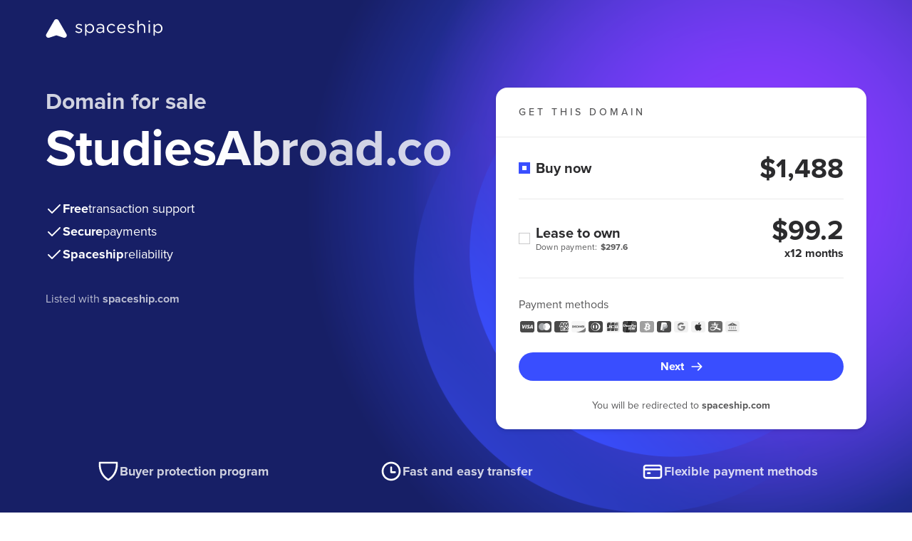

--- FILE ---
content_type: text/css
request_url: https://forsale.spaceship-cdn.com/static/version/0.29.1/main.css
body_size: 331130
content:
.sds-mode--dark,[data-sds-mode=dark]{color-scheme:only dark}.sds-mode--light,[data-sds-mode=light]{color-scheme:only light}html{scrollbar-color:var(--sds-color-background-neutral-bold-variant) #0000}body{margin:0;min-width:375px}.gb-scope-sds{-webkit-tap-highlight-color:rgba(0,0,0,0)}@supports(-webkit-overflow-scrolling:touch){@media(hover:none)and (pointer:coarse){.gb-scope-sds>*{cursor:pointer}}}.gb-scope-sds,.gb-scope-sds *,.gb-scope-sds :after,.gb-scope-sds :before{box-sizing:border-box}.gb-scope-sds img{border-style:none;height:auto;max-width:100%}.gb-scope-sds code,.gb-scope-sds kbd,.gb-scope-sds pre,.gb-scope-sds samp{font-family:monospace;font-size:1rem}.gb-scope-sds abbr[title]{border-bottom:none;text-decoration:underline;-webkit-text-decoration:underline dotted;text-decoration:underline dotted}.gb-scope-sds b,.gb-scope-sds strong{font-weight:700}.gb-scope-sds ol,.gb-scope-sds p,.gb-scope-sds ul{margin:0 0 1.5em}.gb-scope-sds mark{background-color:#ff0;color:#000}.gb-scope-sds small{font-size:80%}.gb-scope-sds sub,.gb-scope-sds sup{font-size:75%;line-height:0;position:relative;vertical-align:initial}.gb-scope-sds sub{bottom:-.25em}.gb-scope-sds sup{top:-.5em}.gb-scope-sds svg:not(:root){overflow:hidden}@supports selector(:focus-visible){.gb-scope-sds button:focus{outline:none!important}}.gb-scope-sds button,.gb-scope-sds input,.gb-scope-sds optgroup,.gb-scope-sds select,.gb-scope-sds textarea{font-family:GB Proxima Nova,-apple-system,BlinkMacSystemFont,Segoe UI,Roboto,Helvetica,Arial,sans-serif,Apple Color Emoji,Segoe UI Emoji,Segoe UI Symbol;font-size:1rem;line-height:1.5;margin:0}.gb-scope-sds button,.gb-scope-sds input{overflow:visible;text-transform:none}.gb-scope-sds [type=button],.gb-scope-sds [type=reset],.gb-scope-sds [type=submit],.gb-scope-sds button{-webkit-appearance:button}.gb-scope-sds [type=button]::-moz-focus-inner,.gb-scope-sds [type=reset]::-moz-focus-inner,.gb-scope-sds [type=submit]::-moz-focus-inner,.gb-scope-sds button::-moz-focus-inner{border-style:none;padding:0}.gb-scope-sds [type=button]:-moz-focusring,.gb-scope-sds [type=reset]:-moz-focusring,.gb-scope-sds [type=submit]:-moz-focusring,.gb-scope-sds button:-moz-focusring{outline:1px dotted ButtonText}.gb-scope-sds textarea{overflow:auto}.gb-scope-sds [type=checkbox],.gb-scope-sds [type=radio]{box-sizing:border-box;padding:0}.gb-scope-sds [type=number]::-webkit-inner-spin-button,.gb-scope-sds [type=number]::-webkit-outer-spin-button{height:auto}.gb-scope-sds [type=search]{-webkit-appearance:textfield;outline-offset:-2px}.gb-scope-sds [type=search]::-webkit-search-cancel-button,.gb-scope-sds [type=search]::-webkit-search-decoration{-webkit-appearance:none}.gb-scope-sds ::-webkit-file-upload-button{-webkit-appearance:button;font:inherit}.gb-scope-sds [hidden],.gb-scope-sds template{display:none}@font-face{font-display:fallback;font-family:GB Proxima Nova;font-style:normal;font-weight:400;src:url(/static/assets/fonts/d859cbb66446191425f0.woff2) format("woff2"),url(/static/assets/fonts/03b19974e20b8e048ee1.woff) format("woff")}@font-face{font-display:fallback;font-family:GB Proxima Nova;font-style:italic;font-weight:400;src:url(/static/assets/fonts/5602bd672fee6baf2ff5.woff2) format("woff2"),url(/static/assets/fonts/093a4a2ee09c416b9911.woff) format("woff")}@font-face{font-display:fallback;font-family:GB Proxima Nova;font-style:normal;font-weight:500;src:url(/static/assets/fonts/da8cb24f5ee5a1b23cae.woff2) format("woff2"),url(/static/assets/fonts/080b49f3e3b1e3a7b73e.woff) format("woff")}@font-face{font-display:fallback;font-family:GB Proxima Nova;font-style:italic;font-weight:500;src:url(/static/assets/fonts/604c319a72a025e05b45.woff2) format("woff2"),url(/static/assets/fonts/9487908da4437ac3ab61.woff) format("woff")}@font-face{font-display:fallback;font-family:GB Proxima Nova;font-style:normal;font-weight:700;src:url(/static/assets/fonts/355eece7fa95947e67a5.woff2) format("woff2"),url(/static/assets/fonts/73d9f4c9f9fc0caa7cb5.woff) format("woff")}@font-face{font-display:fallback;font-family:GB Proxima Nova;font-style:italic;font-weight:700;src:url(/static/assets/fonts/6ac1346381a2191cec73.woff2) format("woff2"),url(/static/assets/fonts/88c71e83e45edad444a4.woff) format("woff")}html[data-sds-mode=dark]{background:var(--sds-color-surface-base)}.gb-scope-sds .gb-mt-0,.gb-scope-sds .gb-my-0{margin-top:0!important}.gb-scope-sds .gb-mr-0,.gb-scope-sds .gb-mx-0{margin-right:0!important}.gb-scope-sds .gb-mb-0,.gb-scope-sds .gb-my-0{margin-bottom:0!important}.gb-scope-sds .gb-ml-0,.gb-scope-sds .gb-mx-0{margin-left:0!important}.gb-scope-sds .gb-mt-small,.gb-scope-sds .gb-my-small{margin-top:4px!important}.gb-scope-sds .gb-mr-small,.gb-scope-sds .gb-mx-small{margin-right:4px!important}.gb-scope-sds .gb-mb-small,.gb-scope-sds .gb-my-small{margin-bottom:4px!important}.gb-scope-sds .gb-ml-small,.gb-scope-sds .gb-mx-small{margin-left:4px!important}.gb-scope-sds .gb-mt-1,.gb-scope-sds .gb-my-1{margin-top:8px!important}.gb-scope-sds .gb-mr-1,.gb-scope-sds .gb-mx-1{margin-right:8px!important}.gb-scope-sds .gb-mb-1,.gb-scope-sds .gb-my-1{margin-bottom:8px!important}.gb-scope-sds .gb-ml-1,.gb-scope-sds .gb-mx-1{margin-left:8px!important}.gb-scope-sds .gb-mt-2,.gb-scope-sds .gb-my-2{margin-top:16px!important}.gb-scope-sds .gb-mr-2,.gb-scope-sds .gb-mx-2{margin-right:16px!important}.gb-scope-sds .gb-mb-2,.gb-scope-sds .gb-my-2{margin-bottom:16px!important}.gb-scope-sds .gb-ml-2,.gb-scope-sds .gb-mx-2{margin-left:16px!important}.gb-scope-sds .gb-mt-3,.gb-scope-sds .gb-my-3{margin-top:24px!important}.gb-scope-sds .gb-mr-3,.gb-scope-sds .gb-mx-3{margin-right:24px!important}.gb-scope-sds .gb-mb-3,.gb-scope-sds .gb-my-3{margin-bottom:24px!important}.gb-scope-sds .gb-ml-3,.gb-scope-sds .gb-mx-3{margin-left:24px!important}.gb-scope-sds .gb-mt-4,.gb-scope-sds .gb-my-4{margin-top:32px!important}.gb-scope-sds .gb-mr-4,.gb-scope-sds .gb-mx-4{margin-right:32px!important}.gb-scope-sds .gb-mb-4,.gb-scope-sds .gb-my-4{margin-bottom:32px!important}.gb-scope-sds .gb-ml-4,.gb-scope-sds .gb-mx-4{margin-left:32px!important}.gb-scope-sds .gb-mt-5,.gb-scope-sds .gb-my-5{margin-top:40px!important}.gb-scope-sds .gb-mr-5,.gb-scope-sds .gb-mx-5{margin-right:40px!important}.gb-scope-sds .gb-mb-5,.gb-scope-sds .gb-my-5{margin-bottom:40px!important}.gb-scope-sds .gb-ml-5,.gb-scope-sds .gb-mx-5{margin-left:40px!important}.gb-scope-sds .gb-mt-6,.gb-scope-sds .gb-my-6{margin-top:48px!important}.gb-scope-sds .gb-mr-6,.gb-scope-sds .gb-mx-6{margin-right:48px!important}.gb-scope-sds .gb-mb-6,.gb-scope-sds .gb-my-6{margin-bottom:48px!important}.gb-scope-sds .gb-ml-6,.gb-scope-sds .gb-mx-6{margin-left:48px!important}.gb-scope-sds .gb-mt-7,.gb-scope-sds .gb-my-7{margin-top:56px!important}.gb-scope-sds .gb-mr-7,.gb-scope-sds .gb-mx-7{margin-right:56px!important}.gb-scope-sds .gb-mb-7,.gb-scope-sds .gb-my-7{margin-bottom:56px!important}.gb-scope-sds .gb-ml-7,.gb-scope-sds .gb-mx-7{margin-left:56px!important}.gb-scope-sds .gb-mt-8,.gb-scope-sds .gb-my-8{margin-top:64px!important}.gb-scope-sds .gb-mr-8,.gb-scope-sds .gb-mx-8{margin-right:64px!important}.gb-scope-sds .gb-mb-8,.gb-scope-sds .gb-my-8{margin-bottom:64px!important}.gb-scope-sds .gb-ml-8,.gb-scope-sds .gb-mx-8{margin-left:64px!important}.gb-scope-sds .gb-mt-10,.gb-scope-sds .gb-my-10{margin-top:80px!important}.gb-scope-sds .gb-mr-10,.gb-scope-sds .gb-mx-10{margin-right:80px!important}.gb-scope-sds .gb-mb-10,.gb-scope-sds .gb-my-10{margin-bottom:80px!important}.gb-scope-sds .gb-ml-10,.gb-scope-sds .gb-mx-10{margin-left:80px!important}.gb-scope-sds .gb-mt-12,.gb-scope-sds .gb-my-12{margin-top:96px!important}.gb-scope-sds .gb-mr-12,.gb-scope-sds .gb-mx-12{margin-right:96px!important}.gb-scope-sds .gb-mb-12,.gb-scope-sds .gb-my-12{margin-bottom:96px!important}.gb-scope-sds .gb-ml-12,.gb-scope-sds .gb-mx-12{margin-left:96px!important}.gb-scope-sds .gb-mt-15,.gb-scope-sds .gb-my-15{margin-top:120px!important}.gb-scope-sds .gb-mr-15,.gb-scope-sds .gb-mx-15{margin-right:120px!important}.gb-scope-sds .gb-mb-15,.gb-scope-sds .gb-my-15{margin-bottom:120px!important}.gb-scope-sds .gb-ml-15,.gb-scope-sds .gb-mx-15{margin-left:120px!important}.gb-scope-sds .gb-mt-32,.gb-scope-sds .gb-my-32{margin-top:256px!important}.gb-scope-sds .gb-mr-32,.gb-scope-sds .gb-mx-32{margin-right:256px!important}.gb-scope-sds .gb-mb-32,.gb-scope-sds .gb-my-32{margin-bottom:256px!important}.gb-scope-sds .gb-ml-32,.gb-scope-sds .gb-mx-32{margin-left:256px!important}.gb-scope-sds .gb-mt-40,.gb-scope-sds .gb-my-40{margin-top:320px!important}.gb-scope-sds .gb-mr-40,.gb-scope-sds .gb-mx-40{margin-right:320px!important}.gb-scope-sds .gb-mb-40,.gb-scope-sds .gb-my-40{margin-bottom:320px!important}.gb-scope-sds .gb-ml-40,.gb-scope-sds .gb-mx-40{margin-left:320px!important}.gb-scope-sds .gb-pt-0,.gb-scope-sds .gb-py-0{padding-top:0!important}.gb-scope-sds .gb-pr-0,.gb-scope-sds .gb-px-0{padding-right:0!important}.gb-scope-sds .gb-pb-0,.gb-scope-sds .gb-py-0{padding-bottom:0!important}.gb-scope-sds .gb-pl-0,.gb-scope-sds .gb-px-0{padding-left:0!important}.gb-scope-sds .gb-pt-small,.gb-scope-sds .gb-py-small{padding-top:4px!important}.gb-scope-sds .gb-pr-small,.gb-scope-sds .gb-px-small{padding-right:4px!important}.gb-scope-sds .gb-pb-small,.gb-scope-sds .gb-py-small{padding-bottom:4px!important}.gb-scope-sds .gb-pl-small,.gb-scope-sds .gb-px-small{padding-left:4px!important}.gb-scope-sds .gb-pt-1,.gb-scope-sds .gb-py-1{padding-top:8px!important}.gb-scope-sds .gb-pr-1,.gb-scope-sds .gb-px-1{padding-right:8px!important}.gb-scope-sds .gb-pb-1,.gb-scope-sds .gb-py-1{padding-bottom:8px!important}.gb-scope-sds .gb-pl-1,.gb-scope-sds .gb-px-1{padding-left:8px!important}.gb-scope-sds .gb-pt-2,.gb-scope-sds .gb-py-2{padding-top:16px!important}.gb-scope-sds .gb-pr-2,.gb-scope-sds .gb-px-2{padding-right:16px!important}.gb-scope-sds .gb-pb-2,.gb-scope-sds .gb-py-2{padding-bottom:16px!important}.gb-scope-sds .gb-pl-2,.gb-scope-sds .gb-px-2{padding-left:16px!important}.gb-scope-sds .gb-pt-3,.gb-scope-sds .gb-py-3{padding-top:24px!important}.gb-scope-sds .gb-pr-3,.gb-scope-sds .gb-px-3{padding-right:24px!important}.gb-scope-sds .gb-pb-3,.gb-scope-sds .gb-py-3{padding-bottom:24px!important}.gb-scope-sds .gb-pl-3,.gb-scope-sds .gb-px-3{padding-left:24px!important}.gb-scope-sds .gb-pt-4,.gb-scope-sds .gb-py-4{padding-top:32px!important}.gb-scope-sds .gb-pr-4,.gb-scope-sds .gb-px-4{padding-right:32px!important}.gb-scope-sds .gb-pb-4,.gb-scope-sds .gb-py-4{padding-bottom:32px!important}.gb-scope-sds .gb-pl-4,.gb-scope-sds .gb-px-4{padding-left:32px!important}.gb-scope-sds .gb-pt-5,.gb-scope-sds .gb-py-5{padding-top:40px!important}.gb-scope-sds .gb-pr-5,.gb-scope-sds .gb-px-5{padding-right:40px!important}.gb-scope-sds .gb-pb-5,.gb-scope-sds .gb-py-5{padding-bottom:40px!important}.gb-scope-sds .gb-pl-5,.gb-scope-sds .gb-px-5{padding-left:40px!important}.gb-scope-sds .gb-pt-6,.gb-scope-sds .gb-py-6{padding-top:48px!important}.gb-scope-sds .gb-pr-6,.gb-scope-sds .gb-px-6{padding-right:48px!important}.gb-scope-sds .gb-pb-6,.gb-scope-sds .gb-py-6{padding-bottom:48px!important}.gb-scope-sds .gb-pl-6,.gb-scope-sds .gb-px-6{padding-left:48px!important}.gb-scope-sds .gb-pt-7,.gb-scope-sds .gb-py-7{padding-top:56px!important}.gb-scope-sds .gb-pr-7,.gb-scope-sds .gb-px-7{padding-right:56px!important}.gb-scope-sds .gb-pb-7,.gb-scope-sds .gb-py-7{padding-bottom:56px!important}.gb-scope-sds .gb-pl-7,.gb-scope-sds .gb-px-7{padding-left:56px!important}.gb-scope-sds .gb-pt-8,.gb-scope-sds .gb-py-8{padding-top:64px!important}.gb-scope-sds .gb-pr-8,.gb-scope-sds .gb-px-8{padding-right:64px!important}.gb-scope-sds .gb-pb-8,.gb-scope-sds .gb-py-8{padding-bottom:64px!important}.gb-scope-sds .gb-pl-8,.gb-scope-sds .gb-px-8{padding-left:64px!important}.gb-scope-sds .gb-pt-10,.gb-scope-sds .gb-py-10{padding-top:80px!important}.gb-scope-sds .gb-pr-10,.gb-scope-sds .gb-px-10{padding-right:80px!important}.gb-scope-sds .gb-pb-10,.gb-scope-sds .gb-py-10{padding-bottom:80px!important}.gb-scope-sds .gb-pl-10,.gb-scope-sds .gb-px-10{padding-left:80px!important}.gb-scope-sds .gb-pt-12,.gb-scope-sds .gb-py-12{padding-top:96px!important}.gb-scope-sds .gb-pr-12,.gb-scope-sds .gb-px-12{padding-right:96px!important}.gb-scope-sds .gb-pb-12,.gb-scope-sds .gb-py-12{padding-bottom:96px!important}.gb-scope-sds .gb-pl-12,.gb-scope-sds .gb-px-12{padding-left:96px!important}.gb-scope-sds .gb-pt-15,.gb-scope-sds .gb-py-15{padding-top:120px!important}.gb-scope-sds .gb-pr-15,.gb-scope-sds .gb-px-15{padding-right:120px!important}.gb-scope-sds .gb-pb-15,.gb-scope-sds .gb-py-15{padding-bottom:120px!important}.gb-scope-sds .gb-pl-15,.gb-scope-sds .gb-px-15{padding-left:120px!important}.gb-scope-sds .gb-pt-32,.gb-scope-sds .gb-py-32{padding-top:256px!important}.gb-scope-sds .gb-pr-32,.gb-scope-sds .gb-px-32{padding-right:256px!important}.gb-scope-sds .gb-pb-32,.gb-scope-sds .gb-py-32{padding-bottom:256px!important}.gb-scope-sds .gb-pl-32,.gb-scope-sds .gb-px-32{padding-left:256px!important}.gb-scope-sds .gb-pt-40,.gb-scope-sds .gb-py-40{padding-top:320px!important}.gb-scope-sds .gb-pr-40,.gb-scope-sds .gb-px-40{padding-right:320px!important}.gb-scope-sds .gb-pb-40,.gb-scope-sds .gb-py-40{padding-bottom:320px!important}.gb-scope-sds .gb-pl-40,.gb-scope-sds .gb-px-40{padding-left:320px!important}@media(min-width:480px){.gb-scope-sds .gb-mt-sm-0,.gb-scope-sds .gb-my-sm-0{margin-top:0!important}.gb-scope-sds .gb-mr-sm-0,.gb-scope-sds .gb-mx-sm-0{margin-right:0!important}.gb-scope-sds .gb-mb-sm-0,.gb-scope-sds .gb-my-sm-0{margin-bottom:0!important}.gb-scope-sds .gb-ml-sm-0,.gb-scope-sds .gb-mx-sm-0{margin-left:0!important}.gb-scope-sds .gb-mt-sm-small,.gb-scope-sds .gb-my-sm-small{margin-top:4px!important}.gb-scope-sds .gb-mr-sm-small,.gb-scope-sds .gb-mx-sm-small{margin-right:4px!important}.gb-scope-sds .gb-mb-sm-small,.gb-scope-sds .gb-my-sm-small{margin-bottom:4px!important}.gb-scope-sds .gb-ml-sm-small,.gb-scope-sds .gb-mx-sm-small{margin-left:4px!important}.gb-scope-sds .gb-mt-sm-1,.gb-scope-sds .gb-my-sm-1{margin-top:8px!important}.gb-scope-sds .gb-mr-sm-1,.gb-scope-sds .gb-mx-sm-1{margin-right:8px!important}.gb-scope-sds .gb-mb-sm-1,.gb-scope-sds .gb-my-sm-1{margin-bottom:8px!important}.gb-scope-sds .gb-ml-sm-1,.gb-scope-sds .gb-mx-sm-1{margin-left:8px!important}.gb-scope-sds .gb-mt-sm-2,.gb-scope-sds .gb-my-sm-2{margin-top:16px!important}.gb-scope-sds .gb-mr-sm-2,.gb-scope-sds .gb-mx-sm-2{margin-right:16px!important}.gb-scope-sds .gb-mb-sm-2,.gb-scope-sds .gb-my-sm-2{margin-bottom:16px!important}.gb-scope-sds .gb-ml-sm-2,.gb-scope-sds .gb-mx-sm-2{margin-left:16px!important}.gb-scope-sds .gb-mt-sm-3,.gb-scope-sds .gb-my-sm-3{margin-top:24px!important}.gb-scope-sds .gb-mr-sm-3,.gb-scope-sds .gb-mx-sm-3{margin-right:24px!important}.gb-scope-sds .gb-mb-sm-3,.gb-scope-sds .gb-my-sm-3{margin-bottom:24px!important}.gb-scope-sds .gb-ml-sm-3,.gb-scope-sds .gb-mx-sm-3{margin-left:24px!important}.gb-scope-sds .gb-mt-sm-4,.gb-scope-sds .gb-my-sm-4{margin-top:32px!important}.gb-scope-sds .gb-mr-sm-4,.gb-scope-sds .gb-mx-sm-4{margin-right:32px!important}.gb-scope-sds .gb-mb-sm-4,.gb-scope-sds .gb-my-sm-4{margin-bottom:32px!important}.gb-scope-sds .gb-ml-sm-4,.gb-scope-sds .gb-mx-sm-4{margin-left:32px!important}.gb-scope-sds .gb-mt-sm-5,.gb-scope-sds .gb-my-sm-5{margin-top:40px!important}.gb-scope-sds .gb-mr-sm-5,.gb-scope-sds .gb-mx-sm-5{margin-right:40px!important}.gb-scope-sds .gb-mb-sm-5,.gb-scope-sds .gb-my-sm-5{margin-bottom:40px!important}.gb-scope-sds .gb-ml-sm-5,.gb-scope-sds .gb-mx-sm-5{margin-left:40px!important}.gb-scope-sds .gb-mt-sm-6,.gb-scope-sds .gb-my-sm-6{margin-top:48px!important}.gb-scope-sds .gb-mr-sm-6,.gb-scope-sds .gb-mx-sm-6{margin-right:48px!important}.gb-scope-sds .gb-mb-sm-6,.gb-scope-sds .gb-my-sm-6{margin-bottom:48px!important}.gb-scope-sds .gb-ml-sm-6,.gb-scope-sds .gb-mx-sm-6{margin-left:48px!important}.gb-scope-sds .gb-mt-sm-7,.gb-scope-sds .gb-my-sm-7{margin-top:56px!important}.gb-scope-sds .gb-mr-sm-7,.gb-scope-sds .gb-mx-sm-7{margin-right:56px!important}.gb-scope-sds .gb-mb-sm-7,.gb-scope-sds .gb-my-sm-7{margin-bottom:56px!important}.gb-scope-sds .gb-ml-sm-7,.gb-scope-sds .gb-mx-sm-7{margin-left:56px!important}.gb-scope-sds .gb-mt-sm-8,.gb-scope-sds .gb-my-sm-8{margin-top:64px!important}.gb-scope-sds .gb-mr-sm-8,.gb-scope-sds .gb-mx-sm-8{margin-right:64px!important}.gb-scope-sds .gb-mb-sm-8,.gb-scope-sds .gb-my-sm-8{margin-bottom:64px!important}.gb-scope-sds .gb-ml-sm-8,.gb-scope-sds .gb-mx-sm-8{margin-left:64px!important}.gb-scope-sds .gb-mt-sm-10,.gb-scope-sds .gb-my-sm-10{margin-top:80px!important}.gb-scope-sds .gb-mr-sm-10,.gb-scope-sds .gb-mx-sm-10{margin-right:80px!important}.gb-scope-sds .gb-mb-sm-10,.gb-scope-sds .gb-my-sm-10{margin-bottom:80px!important}.gb-scope-sds .gb-ml-sm-10,.gb-scope-sds .gb-mx-sm-10{margin-left:80px!important}.gb-scope-sds .gb-mt-sm-12,.gb-scope-sds .gb-my-sm-12{margin-top:96px!important}.gb-scope-sds .gb-mr-sm-12,.gb-scope-sds .gb-mx-sm-12{margin-right:96px!important}.gb-scope-sds .gb-mb-sm-12,.gb-scope-sds .gb-my-sm-12{margin-bottom:96px!important}.gb-scope-sds .gb-ml-sm-12,.gb-scope-sds .gb-mx-sm-12{margin-left:96px!important}.gb-scope-sds .gb-mt-sm-15,.gb-scope-sds .gb-my-sm-15{margin-top:120px!important}.gb-scope-sds .gb-mr-sm-15,.gb-scope-sds .gb-mx-sm-15{margin-right:120px!important}.gb-scope-sds .gb-mb-sm-15,.gb-scope-sds .gb-my-sm-15{margin-bottom:120px!important}.gb-scope-sds .gb-ml-sm-15,.gb-scope-sds .gb-mx-sm-15{margin-left:120px!important}.gb-scope-sds .gb-mt-sm-32,.gb-scope-sds .gb-my-sm-32{margin-top:256px!important}.gb-scope-sds .gb-mr-sm-32,.gb-scope-sds .gb-mx-sm-32{margin-right:256px!important}.gb-scope-sds .gb-mb-sm-32,.gb-scope-sds .gb-my-sm-32{margin-bottom:256px!important}.gb-scope-sds .gb-ml-sm-32,.gb-scope-sds .gb-mx-sm-32{margin-left:256px!important}.gb-scope-sds .gb-mt-sm-40,.gb-scope-sds .gb-my-sm-40{margin-top:320px!important}.gb-scope-sds .gb-mr-sm-40,.gb-scope-sds .gb-mx-sm-40{margin-right:320px!important}.gb-scope-sds .gb-mb-sm-40,.gb-scope-sds .gb-my-sm-40{margin-bottom:320px!important}.gb-scope-sds .gb-ml-sm-40,.gb-scope-sds .gb-mx-sm-40{margin-left:320px!important}.gb-scope-sds .gb-pt-sm-0,.gb-scope-sds .gb-py-sm-0{padding-top:0!important}.gb-scope-sds .gb-pr-sm-0,.gb-scope-sds .gb-px-sm-0{padding-right:0!important}.gb-scope-sds .gb-pb-sm-0,.gb-scope-sds .gb-py-sm-0{padding-bottom:0!important}.gb-scope-sds .gb-pl-sm-0,.gb-scope-sds .gb-px-sm-0{padding-left:0!important}.gb-scope-sds .gb-pt-sm-small,.gb-scope-sds .gb-py-sm-small{padding-top:4px!important}.gb-scope-sds .gb-pr-sm-small,.gb-scope-sds .gb-px-sm-small{padding-right:4px!important}.gb-scope-sds .gb-pb-sm-small,.gb-scope-sds .gb-py-sm-small{padding-bottom:4px!important}.gb-scope-sds .gb-pl-sm-small,.gb-scope-sds .gb-px-sm-small{padding-left:4px!important}.gb-scope-sds .gb-pt-sm-1,.gb-scope-sds .gb-py-sm-1{padding-top:8px!important}.gb-scope-sds .gb-pr-sm-1,.gb-scope-sds .gb-px-sm-1{padding-right:8px!important}.gb-scope-sds .gb-pb-sm-1,.gb-scope-sds .gb-py-sm-1{padding-bottom:8px!important}.gb-scope-sds .gb-pl-sm-1,.gb-scope-sds .gb-px-sm-1{padding-left:8px!important}.gb-scope-sds .gb-pt-sm-2,.gb-scope-sds .gb-py-sm-2{padding-top:16px!important}.gb-scope-sds .gb-pr-sm-2,.gb-scope-sds .gb-px-sm-2{padding-right:16px!important}.gb-scope-sds .gb-pb-sm-2,.gb-scope-sds .gb-py-sm-2{padding-bottom:16px!important}.gb-scope-sds .gb-pl-sm-2,.gb-scope-sds .gb-px-sm-2{padding-left:16px!important}.gb-scope-sds .gb-pt-sm-3,.gb-scope-sds .gb-py-sm-3{padding-top:24px!important}.gb-scope-sds .gb-pr-sm-3,.gb-scope-sds .gb-px-sm-3{padding-right:24px!important}.gb-scope-sds .gb-pb-sm-3,.gb-scope-sds .gb-py-sm-3{padding-bottom:24px!important}.gb-scope-sds .gb-pl-sm-3,.gb-scope-sds .gb-px-sm-3{padding-left:24px!important}.gb-scope-sds .gb-pt-sm-4,.gb-scope-sds .gb-py-sm-4{padding-top:32px!important}.gb-scope-sds .gb-pr-sm-4,.gb-scope-sds .gb-px-sm-4{padding-right:32px!important}.gb-scope-sds .gb-pb-sm-4,.gb-scope-sds .gb-py-sm-4{padding-bottom:32px!important}.gb-scope-sds .gb-pl-sm-4,.gb-scope-sds .gb-px-sm-4{padding-left:32px!important}.gb-scope-sds .gb-pt-sm-5,.gb-scope-sds .gb-py-sm-5{padding-top:40px!important}.gb-scope-sds .gb-pr-sm-5,.gb-scope-sds .gb-px-sm-5{padding-right:40px!important}.gb-scope-sds .gb-pb-sm-5,.gb-scope-sds .gb-py-sm-5{padding-bottom:40px!important}.gb-scope-sds .gb-pl-sm-5,.gb-scope-sds .gb-px-sm-5{padding-left:40px!important}.gb-scope-sds .gb-pt-sm-6,.gb-scope-sds .gb-py-sm-6{padding-top:48px!important}.gb-scope-sds .gb-pr-sm-6,.gb-scope-sds .gb-px-sm-6{padding-right:48px!important}.gb-scope-sds .gb-pb-sm-6,.gb-scope-sds .gb-py-sm-6{padding-bottom:48px!important}.gb-scope-sds .gb-pl-sm-6,.gb-scope-sds .gb-px-sm-6{padding-left:48px!important}.gb-scope-sds .gb-pt-sm-7,.gb-scope-sds .gb-py-sm-7{padding-top:56px!important}.gb-scope-sds .gb-pr-sm-7,.gb-scope-sds .gb-px-sm-7{padding-right:56px!important}.gb-scope-sds .gb-pb-sm-7,.gb-scope-sds .gb-py-sm-7{padding-bottom:56px!important}.gb-scope-sds .gb-pl-sm-7,.gb-scope-sds .gb-px-sm-7{padding-left:56px!important}.gb-scope-sds .gb-pt-sm-8,.gb-scope-sds .gb-py-sm-8{padding-top:64px!important}.gb-scope-sds .gb-pr-sm-8,.gb-scope-sds .gb-px-sm-8{padding-right:64px!important}.gb-scope-sds .gb-pb-sm-8,.gb-scope-sds .gb-py-sm-8{padding-bottom:64px!important}.gb-scope-sds .gb-pl-sm-8,.gb-scope-sds .gb-px-sm-8{padding-left:64px!important}.gb-scope-sds .gb-pt-sm-10,.gb-scope-sds .gb-py-sm-10{padding-top:80px!important}.gb-scope-sds .gb-pr-sm-10,.gb-scope-sds .gb-px-sm-10{padding-right:80px!important}.gb-scope-sds .gb-pb-sm-10,.gb-scope-sds .gb-py-sm-10{padding-bottom:80px!important}.gb-scope-sds .gb-pl-sm-10,.gb-scope-sds .gb-px-sm-10{padding-left:80px!important}.gb-scope-sds .gb-pt-sm-12,.gb-scope-sds .gb-py-sm-12{padding-top:96px!important}.gb-scope-sds .gb-pr-sm-12,.gb-scope-sds .gb-px-sm-12{padding-right:96px!important}.gb-scope-sds .gb-pb-sm-12,.gb-scope-sds .gb-py-sm-12{padding-bottom:96px!important}.gb-scope-sds .gb-pl-sm-12,.gb-scope-sds .gb-px-sm-12{padding-left:96px!important}.gb-scope-sds .gb-pt-sm-15,.gb-scope-sds .gb-py-sm-15{padding-top:120px!important}.gb-scope-sds .gb-pr-sm-15,.gb-scope-sds .gb-px-sm-15{padding-right:120px!important}.gb-scope-sds .gb-pb-sm-15,.gb-scope-sds .gb-py-sm-15{padding-bottom:120px!important}.gb-scope-sds .gb-pl-sm-15,.gb-scope-sds .gb-px-sm-15{padding-left:120px!important}.gb-scope-sds .gb-pt-sm-32,.gb-scope-sds .gb-py-sm-32{padding-top:256px!important}.gb-scope-sds .gb-pr-sm-32,.gb-scope-sds .gb-px-sm-32{padding-right:256px!important}.gb-scope-sds .gb-pb-sm-32,.gb-scope-sds .gb-py-sm-32{padding-bottom:256px!important}.gb-scope-sds .gb-pl-sm-32,.gb-scope-sds .gb-px-sm-32{padding-left:256px!important}.gb-scope-sds .gb-pt-sm-40,.gb-scope-sds .gb-py-sm-40{padding-top:320px!important}.gb-scope-sds .gb-pr-sm-40,.gb-scope-sds .gb-px-sm-40{padding-right:320px!important}.gb-scope-sds .gb-pb-sm-40,.gb-scope-sds .gb-py-sm-40{padding-bottom:320px!important}.gb-scope-sds .gb-pl-sm-40,.gb-scope-sds .gb-px-sm-40{padding-left:320px!important}}@media(min-width:768px){.gb-scope-sds .gb-mt-md-0,.gb-scope-sds .gb-my-md-0{margin-top:0!important}.gb-scope-sds .gb-mr-md-0,.gb-scope-sds .gb-mx-md-0{margin-right:0!important}.gb-scope-sds .gb-mb-md-0,.gb-scope-sds .gb-my-md-0{margin-bottom:0!important}.gb-scope-sds .gb-ml-md-0,.gb-scope-sds .gb-mx-md-0{margin-left:0!important}.gb-scope-sds .gb-mt-md-small,.gb-scope-sds .gb-my-md-small{margin-top:4px!important}.gb-scope-sds .gb-mr-md-small,.gb-scope-sds .gb-mx-md-small{margin-right:4px!important}.gb-scope-sds .gb-mb-md-small,.gb-scope-sds .gb-my-md-small{margin-bottom:4px!important}.gb-scope-sds .gb-ml-md-small,.gb-scope-sds .gb-mx-md-small{margin-left:4px!important}.gb-scope-sds .gb-mt-md-1,.gb-scope-sds .gb-my-md-1{margin-top:8px!important}.gb-scope-sds .gb-mr-md-1,.gb-scope-sds .gb-mx-md-1{margin-right:8px!important}.gb-scope-sds .gb-mb-md-1,.gb-scope-sds .gb-my-md-1{margin-bottom:8px!important}.gb-scope-sds .gb-ml-md-1,.gb-scope-sds .gb-mx-md-1{margin-left:8px!important}.gb-scope-sds .gb-mt-md-2,.gb-scope-sds .gb-my-md-2{margin-top:16px!important}.gb-scope-sds .gb-mr-md-2,.gb-scope-sds .gb-mx-md-2{margin-right:16px!important}.gb-scope-sds .gb-mb-md-2,.gb-scope-sds .gb-my-md-2{margin-bottom:16px!important}.gb-scope-sds .gb-ml-md-2,.gb-scope-sds .gb-mx-md-2{margin-left:16px!important}.gb-scope-sds .gb-mt-md-3,.gb-scope-sds .gb-my-md-3{margin-top:24px!important}.gb-scope-sds .gb-mr-md-3,.gb-scope-sds .gb-mx-md-3{margin-right:24px!important}.gb-scope-sds .gb-mb-md-3,.gb-scope-sds .gb-my-md-3{margin-bottom:24px!important}.gb-scope-sds .gb-ml-md-3,.gb-scope-sds .gb-mx-md-3{margin-left:24px!important}.gb-scope-sds .gb-mt-md-4,.gb-scope-sds .gb-my-md-4{margin-top:32px!important}.gb-scope-sds .gb-mr-md-4,.gb-scope-sds .gb-mx-md-4{margin-right:32px!important}.gb-scope-sds .gb-mb-md-4,.gb-scope-sds .gb-my-md-4{margin-bottom:32px!important}.gb-scope-sds .gb-ml-md-4,.gb-scope-sds .gb-mx-md-4{margin-left:32px!important}.gb-scope-sds .gb-mt-md-5,.gb-scope-sds .gb-my-md-5{margin-top:40px!important}.gb-scope-sds .gb-mr-md-5,.gb-scope-sds .gb-mx-md-5{margin-right:40px!important}.gb-scope-sds .gb-mb-md-5,.gb-scope-sds .gb-my-md-5{margin-bottom:40px!important}.gb-scope-sds .gb-ml-md-5,.gb-scope-sds .gb-mx-md-5{margin-left:40px!important}.gb-scope-sds .gb-mt-md-6,.gb-scope-sds .gb-my-md-6{margin-top:48px!important}.gb-scope-sds .gb-mr-md-6,.gb-scope-sds .gb-mx-md-6{margin-right:48px!important}.gb-scope-sds .gb-mb-md-6,.gb-scope-sds .gb-my-md-6{margin-bottom:48px!important}.gb-scope-sds .gb-ml-md-6,.gb-scope-sds .gb-mx-md-6{margin-left:48px!important}.gb-scope-sds .gb-mt-md-7,.gb-scope-sds .gb-my-md-7{margin-top:56px!important}.gb-scope-sds .gb-mr-md-7,.gb-scope-sds .gb-mx-md-7{margin-right:56px!important}.gb-scope-sds .gb-mb-md-7,.gb-scope-sds .gb-my-md-7{margin-bottom:56px!important}.gb-scope-sds .gb-ml-md-7,.gb-scope-sds .gb-mx-md-7{margin-left:56px!important}.gb-scope-sds .gb-mt-md-8,.gb-scope-sds .gb-my-md-8{margin-top:64px!important}.gb-scope-sds .gb-mr-md-8,.gb-scope-sds .gb-mx-md-8{margin-right:64px!important}.gb-scope-sds .gb-mb-md-8,.gb-scope-sds .gb-my-md-8{margin-bottom:64px!important}.gb-scope-sds .gb-ml-md-8,.gb-scope-sds .gb-mx-md-8{margin-left:64px!important}.gb-scope-sds .gb-mt-md-10,.gb-scope-sds .gb-my-md-10{margin-top:80px!important}.gb-scope-sds .gb-mr-md-10,.gb-scope-sds .gb-mx-md-10{margin-right:80px!important}.gb-scope-sds .gb-mb-md-10,.gb-scope-sds .gb-my-md-10{margin-bottom:80px!important}.gb-scope-sds .gb-ml-md-10,.gb-scope-sds .gb-mx-md-10{margin-left:80px!important}.gb-scope-sds .gb-mt-md-12,.gb-scope-sds .gb-my-md-12{margin-top:96px!important}.gb-scope-sds .gb-mr-md-12,.gb-scope-sds .gb-mx-md-12{margin-right:96px!important}.gb-scope-sds .gb-mb-md-12,.gb-scope-sds .gb-my-md-12{margin-bottom:96px!important}.gb-scope-sds .gb-ml-md-12,.gb-scope-sds .gb-mx-md-12{margin-left:96px!important}.gb-scope-sds .gb-mt-md-15,.gb-scope-sds .gb-my-md-15{margin-top:120px!important}.gb-scope-sds .gb-mr-md-15,.gb-scope-sds .gb-mx-md-15{margin-right:120px!important}.gb-scope-sds .gb-mb-md-15,.gb-scope-sds .gb-my-md-15{margin-bottom:120px!important}.gb-scope-sds .gb-ml-md-15,.gb-scope-sds .gb-mx-md-15{margin-left:120px!important}.gb-scope-sds .gb-mt-md-32,.gb-scope-sds .gb-my-md-32{margin-top:256px!important}.gb-scope-sds .gb-mr-md-32,.gb-scope-sds .gb-mx-md-32{margin-right:256px!important}.gb-scope-sds .gb-mb-md-32,.gb-scope-sds .gb-my-md-32{margin-bottom:256px!important}.gb-scope-sds .gb-ml-md-32,.gb-scope-sds .gb-mx-md-32{margin-left:256px!important}.gb-scope-sds .gb-mt-md-40,.gb-scope-sds .gb-my-md-40{margin-top:320px!important}.gb-scope-sds .gb-mr-md-40,.gb-scope-sds .gb-mx-md-40{margin-right:320px!important}.gb-scope-sds .gb-mb-md-40,.gb-scope-sds .gb-my-md-40{margin-bottom:320px!important}.gb-scope-sds .gb-ml-md-40,.gb-scope-sds .gb-mx-md-40{margin-left:320px!important}.gb-scope-sds .gb-pt-md-0,.gb-scope-sds .gb-py-md-0{padding-top:0!important}.gb-scope-sds .gb-pr-md-0,.gb-scope-sds .gb-px-md-0{padding-right:0!important}.gb-scope-sds .gb-pb-md-0,.gb-scope-sds .gb-py-md-0{padding-bottom:0!important}.gb-scope-sds .gb-pl-md-0,.gb-scope-sds .gb-px-md-0{padding-left:0!important}.gb-scope-sds .gb-pt-md-small,.gb-scope-sds .gb-py-md-small{padding-top:4px!important}.gb-scope-sds .gb-pr-md-small,.gb-scope-sds .gb-px-md-small{padding-right:4px!important}.gb-scope-sds .gb-pb-md-small,.gb-scope-sds .gb-py-md-small{padding-bottom:4px!important}.gb-scope-sds .gb-pl-md-small,.gb-scope-sds .gb-px-md-small{padding-left:4px!important}.gb-scope-sds .gb-pt-md-1,.gb-scope-sds .gb-py-md-1{padding-top:8px!important}.gb-scope-sds .gb-pr-md-1,.gb-scope-sds .gb-px-md-1{padding-right:8px!important}.gb-scope-sds .gb-pb-md-1,.gb-scope-sds .gb-py-md-1{padding-bottom:8px!important}.gb-scope-sds .gb-pl-md-1,.gb-scope-sds .gb-px-md-1{padding-left:8px!important}.gb-scope-sds .gb-pt-md-2,.gb-scope-sds .gb-py-md-2{padding-top:16px!important}.gb-scope-sds .gb-pr-md-2,.gb-scope-sds .gb-px-md-2{padding-right:16px!important}.gb-scope-sds .gb-pb-md-2,.gb-scope-sds .gb-py-md-2{padding-bottom:16px!important}.gb-scope-sds .gb-pl-md-2,.gb-scope-sds .gb-px-md-2{padding-left:16px!important}.gb-scope-sds .gb-pt-md-3,.gb-scope-sds .gb-py-md-3{padding-top:24px!important}.gb-scope-sds .gb-pr-md-3,.gb-scope-sds .gb-px-md-3{padding-right:24px!important}.gb-scope-sds .gb-pb-md-3,.gb-scope-sds .gb-py-md-3{padding-bottom:24px!important}.gb-scope-sds .gb-pl-md-3,.gb-scope-sds .gb-px-md-3{padding-left:24px!important}.gb-scope-sds .gb-pt-md-4,.gb-scope-sds .gb-py-md-4{padding-top:32px!important}.gb-scope-sds .gb-pr-md-4,.gb-scope-sds .gb-px-md-4{padding-right:32px!important}.gb-scope-sds .gb-pb-md-4,.gb-scope-sds .gb-py-md-4{padding-bottom:32px!important}.gb-scope-sds .gb-pl-md-4,.gb-scope-sds .gb-px-md-4{padding-left:32px!important}.gb-scope-sds .gb-pt-md-5,.gb-scope-sds .gb-py-md-5{padding-top:40px!important}.gb-scope-sds .gb-pr-md-5,.gb-scope-sds .gb-px-md-5{padding-right:40px!important}.gb-scope-sds .gb-pb-md-5,.gb-scope-sds .gb-py-md-5{padding-bottom:40px!important}.gb-scope-sds .gb-pl-md-5,.gb-scope-sds .gb-px-md-5{padding-left:40px!important}.gb-scope-sds .gb-pt-md-6,.gb-scope-sds .gb-py-md-6{padding-top:48px!important}.gb-scope-sds .gb-pr-md-6,.gb-scope-sds .gb-px-md-6{padding-right:48px!important}.gb-scope-sds .gb-pb-md-6,.gb-scope-sds .gb-py-md-6{padding-bottom:48px!important}.gb-scope-sds .gb-pl-md-6,.gb-scope-sds .gb-px-md-6{padding-left:48px!important}.gb-scope-sds .gb-pt-md-7,.gb-scope-sds .gb-py-md-7{padding-top:56px!important}.gb-scope-sds .gb-pr-md-7,.gb-scope-sds .gb-px-md-7{padding-right:56px!important}.gb-scope-sds .gb-pb-md-7,.gb-scope-sds .gb-py-md-7{padding-bottom:56px!important}.gb-scope-sds .gb-pl-md-7,.gb-scope-sds .gb-px-md-7{padding-left:56px!important}.gb-scope-sds .gb-pt-md-8,.gb-scope-sds .gb-py-md-8{padding-top:64px!important}.gb-scope-sds .gb-pr-md-8,.gb-scope-sds .gb-px-md-8{padding-right:64px!important}.gb-scope-sds .gb-pb-md-8,.gb-scope-sds .gb-py-md-8{padding-bottom:64px!important}.gb-scope-sds .gb-pl-md-8,.gb-scope-sds .gb-px-md-8{padding-left:64px!important}.gb-scope-sds .gb-pt-md-10,.gb-scope-sds .gb-py-md-10{padding-top:80px!important}.gb-scope-sds .gb-pr-md-10,.gb-scope-sds .gb-px-md-10{padding-right:80px!important}.gb-scope-sds .gb-pb-md-10,.gb-scope-sds .gb-py-md-10{padding-bottom:80px!important}.gb-scope-sds .gb-pl-md-10,.gb-scope-sds .gb-px-md-10{padding-left:80px!important}.gb-scope-sds .gb-pt-md-12,.gb-scope-sds .gb-py-md-12{padding-top:96px!important}.gb-scope-sds .gb-pr-md-12,.gb-scope-sds .gb-px-md-12{padding-right:96px!important}.gb-scope-sds .gb-pb-md-12,.gb-scope-sds .gb-py-md-12{padding-bottom:96px!important}.gb-scope-sds .gb-pl-md-12,.gb-scope-sds .gb-px-md-12{padding-left:96px!important}.gb-scope-sds .gb-pt-md-15,.gb-scope-sds .gb-py-md-15{padding-top:120px!important}.gb-scope-sds .gb-pr-md-15,.gb-scope-sds .gb-px-md-15{padding-right:120px!important}.gb-scope-sds .gb-pb-md-15,.gb-scope-sds .gb-py-md-15{padding-bottom:120px!important}.gb-scope-sds .gb-pl-md-15,.gb-scope-sds .gb-px-md-15{padding-left:120px!important}.gb-scope-sds .gb-pt-md-32,.gb-scope-sds .gb-py-md-32{padding-top:256px!important}.gb-scope-sds .gb-pr-md-32,.gb-scope-sds .gb-px-md-32{padding-right:256px!important}.gb-scope-sds .gb-pb-md-32,.gb-scope-sds .gb-py-md-32{padding-bottom:256px!important}.gb-scope-sds .gb-pl-md-32,.gb-scope-sds .gb-px-md-32{padding-left:256px!important}.gb-scope-sds .gb-pt-md-40,.gb-scope-sds .gb-py-md-40{padding-top:320px!important}.gb-scope-sds .gb-pr-md-40,.gb-scope-sds .gb-px-md-40{padding-right:320px!important}.gb-scope-sds .gb-pb-md-40,.gb-scope-sds .gb-py-md-40{padding-bottom:320px!important}.gb-scope-sds .gb-pl-md-40,.gb-scope-sds .gb-px-md-40{padding-left:320px!important}}@media(min-width:980px){.gb-scope-sds .gb-mt-lg-0,.gb-scope-sds .gb-my-lg-0{margin-top:0!important}.gb-scope-sds .gb-mr-lg-0,.gb-scope-sds .gb-mx-lg-0{margin-right:0!important}.gb-scope-sds .gb-mb-lg-0,.gb-scope-sds .gb-my-lg-0{margin-bottom:0!important}.gb-scope-sds .gb-ml-lg-0,.gb-scope-sds .gb-mx-lg-0{margin-left:0!important}.gb-scope-sds .gb-mt-lg-small,.gb-scope-sds .gb-my-lg-small{margin-top:4px!important}.gb-scope-sds .gb-mr-lg-small,.gb-scope-sds .gb-mx-lg-small{margin-right:4px!important}.gb-scope-sds .gb-mb-lg-small,.gb-scope-sds .gb-my-lg-small{margin-bottom:4px!important}.gb-scope-sds .gb-ml-lg-small,.gb-scope-sds .gb-mx-lg-small{margin-left:4px!important}.gb-scope-sds .gb-mt-lg-1,.gb-scope-sds .gb-my-lg-1{margin-top:8px!important}.gb-scope-sds .gb-mr-lg-1,.gb-scope-sds .gb-mx-lg-1{margin-right:8px!important}.gb-scope-sds .gb-mb-lg-1,.gb-scope-sds .gb-my-lg-1{margin-bottom:8px!important}.gb-scope-sds .gb-ml-lg-1,.gb-scope-sds .gb-mx-lg-1{margin-left:8px!important}.gb-scope-sds .gb-mt-lg-2,.gb-scope-sds .gb-my-lg-2{margin-top:16px!important}.gb-scope-sds .gb-mr-lg-2,.gb-scope-sds .gb-mx-lg-2{margin-right:16px!important}.gb-scope-sds .gb-mb-lg-2,.gb-scope-sds .gb-my-lg-2{margin-bottom:16px!important}.gb-scope-sds .gb-ml-lg-2,.gb-scope-sds .gb-mx-lg-2{margin-left:16px!important}.gb-scope-sds .gb-mt-lg-3,.gb-scope-sds .gb-my-lg-3{margin-top:24px!important}.gb-scope-sds .gb-mr-lg-3,.gb-scope-sds .gb-mx-lg-3{margin-right:24px!important}.gb-scope-sds .gb-mb-lg-3,.gb-scope-sds .gb-my-lg-3{margin-bottom:24px!important}.gb-scope-sds .gb-ml-lg-3,.gb-scope-sds .gb-mx-lg-3{margin-left:24px!important}.gb-scope-sds .gb-mt-lg-4,.gb-scope-sds .gb-my-lg-4{margin-top:32px!important}.gb-scope-sds .gb-mr-lg-4,.gb-scope-sds .gb-mx-lg-4{margin-right:32px!important}.gb-scope-sds .gb-mb-lg-4,.gb-scope-sds .gb-my-lg-4{margin-bottom:32px!important}.gb-scope-sds .gb-ml-lg-4,.gb-scope-sds .gb-mx-lg-4{margin-left:32px!important}.gb-scope-sds .gb-mt-lg-5,.gb-scope-sds .gb-my-lg-5{margin-top:40px!important}.gb-scope-sds .gb-mr-lg-5,.gb-scope-sds .gb-mx-lg-5{margin-right:40px!important}.gb-scope-sds .gb-mb-lg-5,.gb-scope-sds .gb-my-lg-5{margin-bottom:40px!important}.gb-scope-sds .gb-ml-lg-5,.gb-scope-sds .gb-mx-lg-5{margin-left:40px!important}.gb-scope-sds .gb-mt-lg-6,.gb-scope-sds .gb-my-lg-6{margin-top:48px!important}.gb-scope-sds .gb-mr-lg-6,.gb-scope-sds .gb-mx-lg-6{margin-right:48px!important}.gb-scope-sds .gb-mb-lg-6,.gb-scope-sds .gb-my-lg-6{margin-bottom:48px!important}.gb-scope-sds .gb-ml-lg-6,.gb-scope-sds .gb-mx-lg-6{margin-left:48px!important}.gb-scope-sds .gb-mt-lg-7,.gb-scope-sds .gb-my-lg-7{margin-top:56px!important}.gb-scope-sds .gb-mr-lg-7,.gb-scope-sds .gb-mx-lg-7{margin-right:56px!important}.gb-scope-sds .gb-mb-lg-7,.gb-scope-sds .gb-my-lg-7{margin-bottom:56px!important}.gb-scope-sds .gb-ml-lg-7,.gb-scope-sds .gb-mx-lg-7{margin-left:56px!important}.gb-scope-sds .gb-mt-lg-8,.gb-scope-sds .gb-my-lg-8{margin-top:64px!important}.gb-scope-sds .gb-mr-lg-8,.gb-scope-sds .gb-mx-lg-8{margin-right:64px!important}.gb-scope-sds .gb-mb-lg-8,.gb-scope-sds .gb-my-lg-8{margin-bottom:64px!important}.gb-scope-sds .gb-ml-lg-8,.gb-scope-sds .gb-mx-lg-8{margin-left:64px!important}.gb-scope-sds .gb-mt-lg-10,.gb-scope-sds .gb-my-lg-10{margin-top:80px!important}.gb-scope-sds .gb-mr-lg-10,.gb-scope-sds .gb-mx-lg-10{margin-right:80px!important}.gb-scope-sds .gb-mb-lg-10,.gb-scope-sds .gb-my-lg-10{margin-bottom:80px!important}.gb-scope-sds .gb-ml-lg-10,.gb-scope-sds .gb-mx-lg-10{margin-left:80px!important}.gb-scope-sds .gb-mt-lg-12,.gb-scope-sds .gb-my-lg-12{margin-top:96px!important}.gb-scope-sds .gb-mr-lg-12,.gb-scope-sds .gb-mx-lg-12{margin-right:96px!important}.gb-scope-sds .gb-mb-lg-12,.gb-scope-sds .gb-my-lg-12{margin-bottom:96px!important}.gb-scope-sds .gb-ml-lg-12,.gb-scope-sds .gb-mx-lg-12{margin-left:96px!important}.gb-scope-sds .gb-mt-lg-15,.gb-scope-sds .gb-my-lg-15{margin-top:120px!important}.gb-scope-sds .gb-mr-lg-15,.gb-scope-sds .gb-mx-lg-15{margin-right:120px!important}.gb-scope-sds .gb-mb-lg-15,.gb-scope-sds .gb-my-lg-15{margin-bottom:120px!important}.gb-scope-sds .gb-ml-lg-15,.gb-scope-sds .gb-mx-lg-15{margin-left:120px!important}.gb-scope-sds .gb-mt-lg-32,.gb-scope-sds .gb-my-lg-32{margin-top:256px!important}.gb-scope-sds .gb-mr-lg-32,.gb-scope-sds .gb-mx-lg-32{margin-right:256px!important}.gb-scope-sds .gb-mb-lg-32,.gb-scope-sds .gb-my-lg-32{margin-bottom:256px!important}.gb-scope-sds .gb-ml-lg-32,.gb-scope-sds .gb-mx-lg-32{margin-left:256px!important}.gb-scope-sds .gb-mt-lg-40,.gb-scope-sds .gb-my-lg-40{margin-top:320px!important}.gb-scope-sds .gb-mr-lg-40,.gb-scope-sds .gb-mx-lg-40{margin-right:320px!important}.gb-scope-sds .gb-mb-lg-40,.gb-scope-sds .gb-my-lg-40{margin-bottom:320px!important}.gb-scope-sds .gb-ml-lg-40,.gb-scope-sds .gb-mx-lg-40{margin-left:320px!important}.gb-scope-sds .gb-pt-lg-0,.gb-scope-sds .gb-py-lg-0{padding-top:0!important}.gb-scope-sds .gb-pr-lg-0,.gb-scope-sds .gb-px-lg-0{padding-right:0!important}.gb-scope-sds .gb-pb-lg-0,.gb-scope-sds .gb-py-lg-0{padding-bottom:0!important}.gb-scope-sds .gb-pl-lg-0,.gb-scope-sds .gb-px-lg-0{padding-left:0!important}.gb-scope-sds .gb-pt-lg-small,.gb-scope-sds .gb-py-lg-small{padding-top:4px!important}.gb-scope-sds .gb-pr-lg-small,.gb-scope-sds .gb-px-lg-small{padding-right:4px!important}.gb-scope-sds .gb-pb-lg-small,.gb-scope-sds .gb-py-lg-small{padding-bottom:4px!important}.gb-scope-sds .gb-pl-lg-small,.gb-scope-sds .gb-px-lg-small{padding-left:4px!important}.gb-scope-sds .gb-pt-lg-1,.gb-scope-sds .gb-py-lg-1{padding-top:8px!important}.gb-scope-sds .gb-pr-lg-1,.gb-scope-sds .gb-px-lg-1{padding-right:8px!important}.gb-scope-sds .gb-pb-lg-1,.gb-scope-sds .gb-py-lg-1{padding-bottom:8px!important}.gb-scope-sds .gb-pl-lg-1,.gb-scope-sds .gb-px-lg-1{padding-left:8px!important}.gb-scope-sds .gb-pt-lg-2,.gb-scope-sds .gb-py-lg-2{padding-top:16px!important}.gb-scope-sds .gb-pr-lg-2,.gb-scope-sds .gb-px-lg-2{padding-right:16px!important}.gb-scope-sds .gb-pb-lg-2,.gb-scope-sds .gb-py-lg-2{padding-bottom:16px!important}.gb-scope-sds .gb-pl-lg-2,.gb-scope-sds .gb-px-lg-2{padding-left:16px!important}.gb-scope-sds .gb-pt-lg-3,.gb-scope-sds .gb-py-lg-3{padding-top:24px!important}.gb-scope-sds .gb-pr-lg-3,.gb-scope-sds .gb-px-lg-3{padding-right:24px!important}.gb-scope-sds .gb-pb-lg-3,.gb-scope-sds .gb-py-lg-3{padding-bottom:24px!important}.gb-scope-sds .gb-pl-lg-3,.gb-scope-sds .gb-px-lg-3{padding-left:24px!important}.gb-scope-sds .gb-pt-lg-4,.gb-scope-sds .gb-py-lg-4{padding-top:32px!important}.gb-scope-sds .gb-pr-lg-4,.gb-scope-sds .gb-px-lg-4{padding-right:32px!important}.gb-scope-sds .gb-pb-lg-4,.gb-scope-sds .gb-py-lg-4{padding-bottom:32px!important}.gb-scope-sds .gb-pl-lg-4,.gb-scope-sds .gb-px-lg-4{padding-left:32px!important}.gb-scope-sds .gb-pt-lg-5,.gb-scope-sds .gb-py-lg-5{padding-top:40px!important}.gb-scope-sds .gb-pr-lg-5,.gb-scope-sds .gb-px-lg-5{padding-right:40px!important}.gb-scope-sds .gb-pb-lg-5,.gb-scope-sds .gb-py-lg-5{padding-bottom:40px!important}.gb-scope-sds .gb-pl-lg-5,.gb-scope-sds .gb-px-lg-5{padding-left:40px!important}.gb-scope-sds .gb-pt-lg-6,.gb-scope-sds .gb-py-lg-6{padding-top:48px!important}.gb-scope-sds .gb-pr-lg-6,.gb-scope-sds .gb-px-lg-6{padding-right:48px!important}.gb-scope-sds .gb-pb-lg-6,.gb-scope-sds .gb-py-lg-6{padding-bottom:48px!important}.gb-scope-sds .gb-pl-lg-6,.gb-scope-sds .gb-px-lg-6{padding-left:48px!important}.gb-scope-sds .gb-pt-lg-7,.gb-scope-sds .gb-py-lg-7{padding-top:56px!important}.gb-scope-sds .gb-pr-lg-7,.gb-scope-sds .gb-px-lg-7{padding-right:56px!important}.gb-scope-sds .gb-pb-lg-7,.gb-scope-sds .gb-py-lg-7{padding-bottom:56px!important}.gb-scope-sds .gb-pl-lg-7,.gb-scope-sds .gb-px-lg-7{padding-left:56px!important}.gb-scope-sds .gb-pt-lg-8,.gb-scope-sds .gb-py-lg-8{padding-top:64px!important}.gb-scope-sds .gb-pr-lg-8,.gb-scope-sds .gb-px-lg-8{padding-right:64px!important}.gb-scope-sds .gb-pb-lg-8,.gb-scope-sds .gb-py-lg-8{padding-bottom:64px!important}.gb-scope-sds .gb-pl-lg-8,.gb-scope-sds .gb-px-lg-8{padding-left:64px!important}.gb-scope-sds .gb-pt-lg-10,.gb-scope-sds .gb-py-lg-10{padding-top:80px!important}.gb-scope-sds .gb-pr-lg-10,.gb-scope-sds .gb-px-lg-10{padding-right:80px!important}.gb-scope-sds .gb-pb-lg-10,.gb-scope-sds .gb-py-lg-10{padding-bottom:80px!important}.gb-scope-sds .gb-pl-lg-10,.gb-scope-sds .gb-px-lg-10{padding-left:80px!important}.gb-scope-sds .gb-pt-lg-12,.gb-scope-sds .gb-py-lg-12{padding-top:96px!important}.gb-scope-sds .gb-pr-lg-12,.gb-scope-sds .gb-px-lg-12{padding-right:96px!important}.gb-scope-sds .gb-pb-lg-12,.gb-scope-sds .gb-py-lg-12{padding-bottom:96px!important}.gb-scope-sds .gb-pl-lg-12,.gb-scope-sds .gb-px-lg-12{padding-left:96px!important}.gb-scope-sds .gb-pt-lg-15,.gb-scope-sds .gb-py-lg-15{padding-top:120px!important}.gb-scope-sds .gb-pr-lg-15,.gb-scope-sds .gb-px-lg-15{padding-right:120px!important}.gb-scope-sds .gb-pb-lg-15,.gb-scope-sds .gb-py-lg-15{padding-bottom:120px!important}.gb-scope-sds .gb-pl-lg-15,.gb-scope-sds .gb-px-lg-15{padding-left:120px!important}.gb-scope-sds .gb-pt-lg-32,.gb-scope-sds .gb-py-lg-32{padding-top:256px!important}.gb-scope-sds .gb-pr-lg-32,.gb-scope-sds .gb-px-lg-32{padding-right:256px!important}.gb-scope-sds .gb-pb-lg-32,.gb-scope-sds .gb-py-lg-32{padding-bottom:256px!important}.gb-scope-sds .gb-pl-lg-32,.gb-scope-sds .gb-px-lg-32{padding-left:256px!important}.gb-scope-sds .gb-pt-lg-40,.gb-scope-sds .gb-py-lg-40{padding-top:320px!important}.gb-scope-sds .gb-pr-lg-40,.gb-scope-sds .gb-px-lg-40{padding-right:320px!important}.gb-scope-sds .gb-pb-lg-40,.gb-scope-sds .gb-py-lg-40{padding-bottom:320px!important}.gb-scope-sds .gb-pl-lg-40,.gb-scope-sds .gb-px-lg-40{padding-left:320px!important}}@media(min-width:1200px){.gb-scope-sds .gb-mt-xl-0,.gb-scope-sds .gb-my-xl-0{margin-top:0!important}.gb-scope-sds .gb-mr-xl-0,.gb-scope-sds .gb-mx-xl-0{margin-right:0!important}.gb-scope-sds .gb-mb-xl-0,.gb-scope-sds .gb-my-xl-0{margin-bottom:0!important}.gb-scope-sds .gb-ml-xl-0,.gb-scope-sds .gb-mx-xl-0{margin-left:0!important}.gb-scope-sds .gb-mt-xl-small,.gb-scope-sds .gb-my-xl-small{margin-top:4px!important}.gb-scope-sds .gb-mr-xl-small,.gb-scope-sds .gb-mx-xl-small{margin-right:4px!important}.gb-scope-sds .gb-mb-xl-small,.gb-scope-sds .gb-my-xl-small{margin-bottom:4px!important}.gb-scope-sds .gb-ml-xl-small,.gb-scope-sds .gb-mx-xl-small{margin-left:4px!important}.gb-scope-sds .gb-mt-xl-1,.gb-scope-sds .gb-my-xl-1{margin-top:8px!important}.gb-scope-sds .gb-mr-xl-1,.gb-scope-sds .gb-mx-xl-1{margin-right:8px!important}.gb-scope-sds .gb-mb-xl-1,.gb-scope-sds .gb-my-xl-1{margin-bottom:8px!important}.gb-scope-sds .gb-ml-xl-1,.gb-scope-sds .gb-mx-xl-1{margin-left:8px!important}.gb-scope-sds .gb-mt-xl-2,.gb-scope-sds .gb-my-xl-2{margin-top:16px!important}.gb-scope-sds .gb-mr-xl-2,.gb-scope-sds .gb-mx-xl-2{margin-right:16px!important}.gb-scope-sds .gb-mb-xl-2,.gb-scope-sds .gb-my-xl-2{margin-bottom:16px!important}.gb-scope-sds .gb-ml-xl-2,.gb-scope-sds .gb-mx-xl-2{margin-left:16px!important}.gb-scope-sds .gb-mt-xl-3,.gb-scope-sds .gb-my-xl-3{margin-top:24px!important}.gb-scope-sds .gb-mr-xl-3,.gb-scope-sds .gb-mx-xl-3{margin-right:24px!important}.gb-scope-sds .gb-mb-xl-3,.gb-scope-sds .gb-my-xl-3{margin-bottom:24px!important}.gb-scope-sds .gb-ml-xl-3,.gb-scope-sds .gb-mx-xl-3{margin-left:24px!important}.gb-scope-sds .gb-mt-xl-4,.gb-scope-sds .gb-my-xl-4{margin-top:32px!important}.gb-scope-sds .gb-mr-xl-4,.gb-scope-sds .gb-mx-xl-4{margin-right:32px!important}.gb-scope-sds .gb-mb-xl-4,.gb-scope-sds .gb-my-xl-4{margin-bottom:32px!important}.gb-scope-sds .gb-ml-xl-4,.gb-scope-sds .gb-mx-xl-4{margin-left:32px!important}.gb-scope-sds .gb-mt-xl-5,.gb-scope-sds .gb-my-xl-5{margin-top:40px!important}.gb-scope-sds .gb-mr-xl-5,.gb-scope-sds .gb-mx-xl-5{margin-right:40px!important}.gb-scope-sds .gb-mb-xl-5,.gb-scope-sds .gb-my-xl-5{margin-bottom:40px!important}.gb-scope-sds .gb-ml-xl-5,.gb-scope-sds .gb-mx-xl-5{margin-left:40px!important}.gb-scope-sds .gb-mt-xl-6,.gb-scope-sds .gb-my-xl-6{margin-top:48px!important}.gb-scope-sds .gb-mr-xl-6,.gb-scope-sds .gb-mx-xl-6{margin-right:48px!important}.gb-scope-sds .gb-mb-xl-6,.gb-scope-sds .gb-my-xl-6{margin-bottom:48px!important}.gb-scope-sds .gb-ml-xl-6,.gb-scope-sds .gb-mx-xl-6{margin-left:48px!important}.gb-scope-sds .gb-mt-xl-7,.gb-scope-sds .gb-my-xl-7{margin-top:56px!important}.gb-scope-sds .gb-mr-xl-7,.gb-scope-sds .gb-mx-xl-7{margin-right:56px!important}.gb-scope-sds .gb-mb-xl-7,.gb-scope-sds .gb-my-xl-7{margin-bottom:56px!important}.gb-scope-sds .gb-ml-xl-7,.gb-scope-sds .gb-mx-xl-7{margin-left:56px!important}.gb-scope-sds .gb-mt-xl-8,.gb-scope-sds .gb-my-xl-8{margin-top:64px!important}.gb-scope-sds .gb-mr-xl-8,.gb-scope-sds .gb-mx-xl-8{margin-right:64px!important}.gb-scope-sds .gb-mb-xl-8,.gb-scope-sds .gb-my-xl-8{margin-bottom:64px!important}.gb-scope-sds .gb-ml-xl-8,.gb-scope-sds .gb-mx-xl-8{margin-left:64px!important}.gb-scope-sds .gb-mt-xl-10,.gb-scope-sds .gb-my-xl-10{margin-top:80px!important}.gb-scope-sds .gb-mr-xl-10,.gb-scope-sds .gb-mx-xl-10{margin-right:80px!important}.gb-scope-sds .gb-mb-xl-10,.gb-scope-sds .gb-my-xl-10{margin-bottom:80px!important}.gb-scope-sds .gb-ml-xl-10,.gb-scope-sds .gb-mx-xl-10{margin-left:80px!important}.gb-scope-sds .gb-mt-xl-12,.gb-scope-sds .gb-my-xl-12{margin-top:96px!important}.gb-scope-sds .gb-mr-xl-12,.gb-scope-sds .gb-mx-xl-12{margin-right:96px!important}.gb-scope-sds .gb-mb-xl-12,.gb-scope-sds .gb-my-xl-12{margin-bottom:96px!important}.gb-scope-sds .gb-ml-xl-12,.gb-scope-sds .gb-mx-xl-12{margin-left:96px!important}.gb-scope-sds .gb-mt-xl-15,.gb-scope-sds .gb-my-xl-15{margin-top:120px!important}.gb-scope-sds .gb-mr-xl-15,.gb-scope-sds .gb-mx-xl-15{margin-right:120px!important}.gb-scope-sds .gb-mb-xl-15,.gb-scope-sds .gb-my-xl-15{margin-bottom:120px!important}.gb-scope-sds .gb-ml-xl-15,.gb-scope-sds .gb-mx-xl-15{margin-left:120px!important}.gb-scope-sds .gb-mt-xl-32,.gb-scope-sds .gb-my-xl-32{margin-top:256px!important}.gb-scope-sds .gb-mr-xl-32,.gb-scope-sds .gb-mx-xl-32{margin-right:256px!important}.gb-scope-sds .gb-mb-xl-32,.gb-scope-sds .gb-my-xl-32{margin-bottom:256px!important}.gb-scope-sds .gb-ml-xl-32,.gb-scope-sds .gb-mx-xl-32{margin-left:256px!important}.gb-scope-sds .gb-mt-xl-40,.gb-scope-sds .gb-my-xl-40{margin-top:320px!important}.gb-scope-sds .gb-mr-xl-40,.gb-scope-sds .gb-mx-xl-40{margin-right:320px!important}.gb-scope-sds .gb-mb-xl-40,.gb-scope-sds .gb-my-xl-40{margin-bottom:320px!important}.gb-scope-sds .gb-ml-xl-40,.gb-scope-sds .gb-mx-xl-40{margin-left:320px!important}.gb-scope-sds .gb-pt-xl-0,.gb-scope-sds .gb-py-xl-0{padding-top:0!important}.gb-scope-sds .gb-pr-xl-0,.gb-scope-sds .gb-px-xl-0{padding-right:0!important}.gb-scope-sds .gb-pb-xl-0,.gb-scope-sds .gb-py-xl-0{padding-bottom:0!important}.gb-scope-sds .gb-pl-xl-0,.gb-scope-sds .gb-px-xl-0{padding-left:0!important}.gb-scope-sds .gb-pt-xl-small,.gb-scope-sds .gb-py-xl-small{padding-top:4px!important}.gb-scope-sds .gb-pr-xl-small,.gb-scope-sds .gb-px-xl-small{padding-right:4px!important}.gb-scope-sds .gb-pb-xl-small,.gb-scope-sds .gb-py-xl-small{padding-bottom:4px!important}.gb-scope-sds .gb-pl-xl-small,.gb-scope-sds .gb-px-xl-small{padding-left:4px!important}.gb-scope-sds .gb-pt-xl-1,.gb-scope-sds .gb-py-xl-1{padding-top:8px!important}.gb-scope-sds .gb-pr-xl-1,.gb-scope-sds .gb-px-xl-1{padding-right:8px!important}.gb-scope-sds .gb-pb-xl-1,.gb-scope-sds .gb-py-xl-1{padding-bottom:8px!important}.gb-scope-sds .gb-pl-xl-1,.gb-scope-sds .gb-px-xl-1{padding-left:8px!important}.gb-scope-sds .gb-pt-xl-2,.gb-scope-sds .gb-py-xl-2{padding-top:16px!important}.gb-scope-sds .gb-pr-xl-2,.gb-scope-sds .gb-px-xl-2{padding-right:16px!important}.gb-scope-sds .gb-pb-xl-2,.gb-scope-sds .gb-py-xl-2{padding-bottom:16px!important}.gb-scope-sds .gb-pl-xl-2,.gb-scope-sds .gb-px-xl-2{padding-left:16px!important}.gb-scope-sds .gb-pt-xl-3,.gb-scope-sds .gb-py-xl-3{padding-top:24px!important}.gb-scope-sds .gb-pr-xl-3,.gb-scope-sds .gb-px-xl-3{padding-right:24px!important}.gb-scope-sds .gb-pb-xl-3,.gb-scope-sds .gb-py-xl-3{padding-bottom:24px!important}.gb-scope-sds .gb-pl-xl-3,.gb-scope-sds .gb-px-xl-3{padding-left:24px!important}.gb-scope-sds .gb-pt-xl-4,.gb-scope-sds .gb-py-xl-4{padding-top:32px!important}.gb-scope-sds .gb-pr-xl-4,.gb-scope-sds .gb-px-xl-4{padding-right:32px!important}.gb-scope-sds .gb-pb-xl-4,.gb-scope-sds .gb-py-xl-4{padding-bottom:32px!important}.gb-scope-sds .gb-pl-xl-4,.gb-scope-sds .gb-px-xl-4{padding-left:32px!important}.gb-scope-sds .gb-pt-xl-5,.gb-scope-sds .gb-py-xl-5{padding-top:40px!important}.gb-scope-sds .gb-pr-xl-5,.gb-scope-sds .gb-px-xl-5{padding-right:40px!important}.gb-scope-sds .gb-pb-xl-5,.gb-scope-sds .gb-py-xl-5{padding-bottom:40px!important}.gb-scope-sds .gb-pl-xl-5,.gb-scope-sds .gb-px-xl-5{padding-left:40px!important}.gb-scope-sds .gb-pt-xl-6,.gb-scope-sds .gb-py-xl-6{padding-top:48px!important}.gb-scope-sds .gb-pr-xl-6,.gb-scope-sds .gb-px-xl-6{padding-right:48px!important}.gb-scope-sds .gb-pb-xl-6,.gb-scope-sds .gb-py-xl-6{padding-bottom:48px!important}.gb-scope-sds .gb-pl-xl-6,.gb-scope-sds .gb-px-xl-6{padding-left:48px!important}.gb-scope-sds .gb-pt-xl-7,.gb-scope-sds .gb-py-xl-7{padding-top:56px!important}.gb-scope-sds .gb-pr-xl-7,.gb-scope-sds .gb-px-xl-7{padding-right:56px!important}.gb-scope-sds .gb-pb-xl-7,.gb-scope-sds .gb-py-xl-7{padding-bottom:56px!important}.gb-scope-sds .gb-pl-xl-7,.gb-scope-sds .gb-px-xl-7{padding-left:56px!important}.gb-scope-sds .gb-pt-xl-8,.gb-scope-sds .gb-py-xl-8{padding-top:64px!important}.gb-scope-sds .gb-pr-xl-8,.gb-scope-sds .gb-px-xl-8{padding-right:64px!important}.gb-scope-sds .gb-pb-xl-8,.gb-scope-sds .gb-py-xl-8{padding-bottom:64px!important}.gb-scope-sds .gb-pl-xl-8,.gb-scope-sds .gb-px-xl-8{padding-left:64px!important}.gb-scope-sds .gb-pt-xl-10,.gb-scope-sds .gb-py-xl-10{padding-top:80px!important}.gb-scope-sds .gb-pr-xl-10,.gb-scope-sds .gb-px-xl-10{padding-right:80px!important}.gb-scope-sds .gb-pb-xl-10,.gb-scope-sds .gb-py-xl-10{padding-bottom:80px!important}.gb-scope-sds .gb-pl-xl-10,.gb-scope-sds .gb-px-xl-10{padding-left:80px!important}.gb-scope-sds .gb-pt-xl-12,.gb-scope-sds .gb-py-xl-12{padding-top:96px!important}.gb-scope-sds .gb-pr-xl-12,.gb-scope-sds .gb-px-xl-12{padding-right:96px!important}.gb-scope-sds .gb-pb-xl-12,.gb-scope-sds .gb-py-xl-12{padding-bottom:96px!important}.gb-scope-sds .gb-pl-xl-12,.gb-scope-sds .gb-px-xl-12{padding-left:96px!important}.gb-scope-sds .gb-pt-xl-15,.gb-scope-sds .gb-py-xl-15{padding-top:120px!important}.gb-scope-sds .gb-pr-xl-15,.gb-scope-sds .gb-px-xl-15{padding-right:120px!important}.gb-scope-sds .gb-pb-xl-15,.gb-scope-sds .gb-py-xl-15{padding-bottom:120px!important}.gb-scope-sds .gb-pl-xl-15,.gb-scope-sds .gb-px-xl-15{padding-left:120px!important}.gb-scope-sds .gb-pt-xl-32,.gb-scope-sds .gb-py-xl-32{padding-top:256px!important}.gb-scope-sds .gb-pr-xl-32,.gb-scope-sds .gb-px-xl-32{padding-right:256px!important}.gb-scope-sds .gb-pb-xl-32,.gb-scope-sds .gb-py-xl-32{padding-bottom:256px!important}.gb-scope-sds .gb-pl-xl-32,.gb-scope-sds .gb-px-xl-32{padding-left:256px!important}.gb-scope-sds .gb-pt-xl-40,.gb-scope-sds .gb-py-xl-40{padding-top:320px!important}.gb-scope-sds .gb-pr-xl-40,.gb-scope-sds .gb-px-xl-40{padding-right:320px!important}.gb-scope-sds .gb-pb-xl-40,.gb-scope-sds .gb-py-xl-40{padding-bottom:320px!important}.gb-scope-sds .gb-pl-xl-40,.gb-scope-sds .gb-px-xl-40{padding-left:320px!important}}@media(min-width:1440px){.gb-scope-sds .gb-mt-hg-0,.gb-scope-sds .gb-my-hg-0{margin-top:0!important}.gb-scope-sds .gb-mr-hg-0,.gb-scope-sds .gb-mx-hg-0{margin-right:0!important}.gb-scope-sds .gb-mb-hg-0,.gb-scope-sds .gb-my-hg-0{margin-bottom:0!important}.gb-scope-sds .gb-ml-hg-0,.gb-scope-sds .gb-mx-hg-0{margin-left:0!important}.gb-scope-sds .gb-mt-hg-small,.gb-scope-sds .gb-my-hg-small{margin-top:4px!important}.gb-scope-sds .gb-mr-hg-small,.gb-scope-sds .gb-mx-hg-small{margin-right:4px!important}.gb-scope-sds .gb-mb-hg-small,.gb-scope-sds .gb-my-hg-small{margin-bottom:4px!important}.gb-scope-sds .gb-ml-hg-small,.gb-scope-sds .gb-mx-hg-small{margin-left:4px!important}.gb-scope-sds .gb-mt-hg-1,.gb-scope-sds .gb-my-hg-1{margin-top:8px!important}.gb-scope-sds .gb-mr-hg-1,.gb-scope-sds .gb-mx-hg-1{margin-right:8px!important}.gb-scope-sds .gb-mb-hg-1,.gb-scope-sds .gb-my-hg-1{margin-bottom:8px!important}.gb-scope-sds .gb-ml-hg-1,.gb-scope-sds .gb-mx-hg-1{margin-left:8px!important}.gb-scope-sds .gb-mt-hg-2,.gb-scope-sds .gb-my-hg-2{margin-top:16px!important}.gb-scope-sds .gb-mr-hg-2,.gb-scope-sds .gb-mx-hg-2{margin-right:16px!important}.gb-scope-sds .gb-mb-hg-2,.gb-scope-sds .gb-my-hg-2{margin-bottom:16px!important}.gb-scope-sds .gb-ml-hg-2,.gb-scope-sds .gb-mx-hg-2{margin-left:16px!important}.gb-scope-sds .gb-mt-hg-3,.gb-scope-sds .gb-my-hg-3{margin-top:24px!important}.gb-scope-sds .gb-mr-hg-3,.gb-scope-sds .gb-mx-hg-3{margin-right:24px!important}.gb-scope-sds .gb-mb-hg-3,.gb-scope-sds .gb-my-hg-3{margin-bottom:24px!important}.gb-scope-sds .gb-ml-hg-3,.gb-scope-sds .gb-mx-hg-3{margin-left:24px!important}.gb-scope-sds .gb-mt-hg-4,.gb-scope-sds .gb-my-hg-4{margin-top:32px!important}.gb-scope-sds .gb-mr-hg-4,.gb-scope-sds .gb-mx-hg-4{margin-right:32px!important}.gb-scope-sds .gb-mb-hg-4,.gb-scope-sds .gb-my-hg-4{margin-bottom:32px!important}.gb-scope-sds .gb-ml-hg-4,.gb-scope-sds .gb-mx-hg-4{margin-left:32px!important}.gb-scope-sds .gb-mt-hg-5,.gb-scope-sds .gb-my-hg-5{margin-top:40px!important}.gb-scope-sds .gb-mr-hg-5,.gb-scope-sds .gb-mx-hg-5{margin-right:40px!important}.gb-scope-sds .gb-mb-hg-5,.gb-scope-sds .gb-my-hg-5{margin-bottom:40px!important}.gb-scope-sds .gb-ml-hg-5,.gb-scope-sds .gb-mx-hg-5{margin-left:40px!important}.gb-scope-sds .gb-mt-hg-6,.gb-scope-sds .gb-my-hg-6{margin-top:48px!important}.gb-scope-sds .gb-mr-hg-6,.gb-scope-sds .gb-mx-hg-6{margin-right:48px!important}.gb-scope-sds .gb-mb-hg-6,.gb-scope-sds .gb-my-hg-6{margin-bottom:48px!important}.gb-scope-sds .gb-ml-hg-6,.gb-scope-sds .gb-mx-hg-6{margin-left:48px!important}.gb-scope-sds .gb-mt-hg-7,.gb-scope-sds .gb-my-hg-7{margin-top:56px!important}.gb-scope-sds .gb-mr-hg-7,.gb-scope-sds .gb-mx-hg-7{margin-right:56px!important}.gb-scope-sds .gb-mb-hg-7,.gb-scope-sds .gb-my-hg-7{margin-bottom:56px!important}.gb-scope-sds .gb-ml-hg-7,.gb-scope-sds .gb-mx-hg-7{margin-left:56px!important}.gb-scope-sds .gb-mt-hg-8,.gb-scope-sds .gb-my-hg-8{margin-top:64px!important}.gb-scope-sds .gb-mr-hg-8,.gb-scope-sds .gb-mx-hg-8{margin-right:64px!important}.gb-scope-sds .gb-mb-hg-8,.gb-scope-sds .gb-my-hg-8{margin-bottom:64px!important}.gb-scope-sds .gb-ml-hg-8,.gb-scope-sds .gb-mx-hg-8{margin-left:64px!important}.gb-scope-sds .gb-mt-hg-10,.gb-scope-sds .gb-my-hg-10{margin-top:80px!important}.gb-scope-sds .gb-mr-hg-10,.gb-scope-sds .gb-mx-hg-10{margin-right:80px!important}.gb-scope-sds .gb-mb-hg-10,.gb-scope-sds .gb-my-hg-10{margin-bottom:80px!important}.gb-scope-sds .gb-ml-hg-10,.gb-scope-sds .gb-mx-hg-10{margin-left:80px!important}.gb-scope-sds .gb-mt-hg-12,.gb-scope-sds .gb-my-hg-12{margin-top:96px!important}.gb-scope-sds .gb-mr-hg-12,.gb-scope-sds .gb-mx-hg-12{margin-right:96px!important}.gb-scope-sds .gb-mb-hg-12,.gb-scope-sds .gb-my-hg-12{margin-bottom:96px!important}.gb-scope-sds .gb-ml-hg-12,.gb-scope-sds .gb-mx-hg-12{margin-left:96px!important}.gb-scope-sds .gb-mt-hg-15,.gb-scope-sds .gb-my-hg-15{margin-top:120px!important}.gb-scope-sds .gb-mr-hg-15,.gb-scope-sds .gb-mx-hg-15{margin-right:120px!important}.gb-scope-sds .gb-mb-hg-15,.gb-scope-sds .gb-my-hg-15{margin-bottom:120px!important}.gb-scope-sds .gb-ml-hg-15,.gb-scope-sds .gb-mx-hg-15{margin-left:120px!important}.gb-scope-sds .gb-mt-hg-32,.gb-scope-sds .gb-my-hg-32{margin-top:256px!important}.gb-scope-sds .gb-mr-hg-32,.gb-scope-sds .gb-mx-hg-32{margin-right:256px!important}.gb-scope-sds .gb-mb-hg-32,.gb-scope-sds .gb-my-hg-32{margin-bottom:256px!important}.gb-scope-sds .gb-ml-hg-32,.gb-scope-sds .gb-mx-hg-32{margin-left:256px!important}.gb-scope-sds .gb-mt-hg-40,.gb-scope-sds .gb-my-hg-40{margin-top:320px!important}.gb-scope-sds .gb-mr-hg-40,.gb-scope-sds .gb-mx-hg-40{margin-right:320px!important}.gb-scope-sds .gb-mb-hg-40,.gb-scope-sds .gb-my-hg-40{margin-bottom:320px!important}.gb-scope-sds .gb-ml-hg-40,.gb-scope-sds .gb-mx-hg-40{margin-left:320px!important}.gb-scope-sds .gb-pt-hg-0,.gb-scope-sds .gb-py-hg-0{padding-top:0!important}.gb-scope-sds .gb-pr-hg-0,.gb-scope-sds .gb-px-hg-0{padding-right:0!important}.gb-scope-sds .gb-pb-hg-0,.gb-scope-sds .gb-py-hg-0{padding-bottom:0!important}.gb-scope-sds .gb-pl-hg-0,.gb-scope-sds .gb-px-hg-0{padding-left:0!important}.gb-scope-sds .gb-pt-hg-small,.gb-scope-sds .gb-py-hg-small{padding-top:4px!important}.gb-scope-sds .gb-pr-hg-small,.gb-scope-sds .gb-px-hg-small{padding-right:4px!important}.gb-scope-sds .gb-pb-hg-small,.gb-scope-sds .gb-py-hg-small{padding-bottom:4px!important}.gb-scope-sds .gb-pl-hg-small,.gb-scope-sds .gb-px-hg-small{padding-left:4px!important}.gb-scope-sds .gb-pt-hg-1,.gb-scope-sds .gb-py-hg-1{padding-top:8px!important}.gb-scope-sds .gb-pr-hg-1,.gb-scope-sds .gb-px-hg-1{padding-right:8px!important}.gb-scope-sds .gb-pb-hg-1,.gb-scope-sds .gb-py-hg-1{padding-bottom:8px!important}.gb-scope-sds .gb-pl-hg-1,.gb-scope-sds .gb-px-hg-1{padding-left:8px!important}.gb-scope-sds .gb-pt-hg-2,.gb-scope-sds .gb-py-hg-2{padding-top:16px!important}.gb-scope-sds .gb-pr-hg-2,.gb-scope-sds .gb-px-hg-2{padding-right:16px!important}.gb-scope-sds .gb-pb-hg-2,.gb-scope-sds .gb-py-hg-2{padding-bottom:16px!important}.gb-scope-sds .gb-pl-hg-2,.gb-scope-sds .gb-px-hg-2{padding-left:16px!important}.gb-scope-sds .gb-pt-hg-3,.gb-scope-sds .gb-py-hg-3{padding-top:24px!important}.gb-scope-sds .gb-pr-hg-3,.gb-scope-sds .gb-px-hg-3{padding-right:24px!important}.gb-scope-sds .gb-pb-hg-3,.gb-scope-sds .gb-py-hg-3{padding-bottom:24px!important}.gb-scope-sds .gb-pl-hg-3,.gb-scope-sds .gb-px-hg-3{padding-left:24px!important}.gb-scope-sds .gb-pt-hg-4,.gb-scope-sds .gb-py-hg-4{padding-top:32px!important}.gb-scope-sds .gb-pr-hg-4,.gb-scope-sds .gb-px-hg-4{padding-right:32px!important}.gb-scope-sds .gb-pb-hg-4,.gb-scope-sds .gb-py-hg-4{padding-bottom:32px!important}.gb-scope-sds .gb-pl-hg-4,.gb-scope-sds .gb-px-hg-4{padding-left:32px!important}.gb-scope-sds .gb-pt-hg-5,.gb-scope-sds .gb-py-hg-5{padding-top:40px!important}.gb-scope-sds .gb-pr-hg-5,.gb-scope-sds .gb-px-hg-5{padding-right:40px!important}.gb-scope-sds .gb-pb-hg-5,.gb-scope-sds .gb-py-hg-5{padding-bottom:40px!important}.gb-scope-sds .gb-pl-hg-5,.gb-scope-sds .gb-px-hg-5{padding-left:40px!important}.gb-scope-sds .gb-pt-hg-6,.gb-scope-sds .gb-py-hg-6{padding-top:48px!important}.gb-scope-sds .gb-pr-hg-6,.gb-scope-sds .gb-px-hg-6{padding-right:48px!important}.gb-scope-sds .gb-pb-hg-6,.gb-scope-sds .gb-py-hg-6{padding-bottom:48px!important}.gb-scope-sds .gb-pl-hg-6,.gb-scope-sds .gb-px-hg-6{padding-left:48px!important}.gb-scope-sds .gb-pt-hg-7,.gb-scope-sds .gb-py-hg-7{padding-top:56px!important}.gb-scope-sds .gb-pr-hg-7,.gb-scope-sds .gb-px-hg-7{padding-right:56px!important}.gb-scope-sds .gb-pb-hg-7,.gb-scope-sds .gb-py-hg-7{padding-bottom:56px!important}.gb-scope-sds .gb-pl-hg-7,.gb-scope-sds .gb-px-hg-7{padding-left:56px!important}.gb-scope-sds .gb-pt-hg-8,.gb-scope-sds .gb-py-hg-8{padding-top:64px!important}.gb-scope-sds .gb-pr-hg-8,.gb-scope-sds .gb-px-hg-8{padding-right:64px!important}.gb-scope-sds .gb-pb-hg-8,.gb-scope-sds .gb-py-hg-8{padding-bottom:64px!important}.gb-scope-sds .gb-pl-hg-8,.gb-scope-sds .gb-px-hg-8{padding-left:64px!important}.gb-scope-sds .gb-pt-hg-10,.gb-scope-sds .gb-py-hg-10{padding-top:80px!important}.gb-scope-sds .gb-pr-hg-10,.gb-scope-sds .gb-px-hg-10{padding-right:80px!important}.gb-scope-sds .gb-pb-hg-10,.gb-scope-sds .gb-py-hg-10{padding-bottom:80px!important}.gb-scope-sds .gb-pl-hg-10,.gb-scope-sds .gb-px-hg-10{padding-left:80px!important}.gb-scope-sds .gb-pt-hg-12,.gb-scope-sds .gb-py-hg-12{padding-top:96px!important}.gb-scope-sds .gb-pr-hg-12,.gb-scope-sds .gb-px-hg-12{padding-right:96px!important}.gb-scope-sds .gb-pb-hg-12,.gb-scope-sds .gb-py-hg-12{padding-bottom:96px!important}.gb-scope-sds .gb-pl-hg-12,.gb-scope-sds .gb-px-hg-12{padding-left:96px!important}.gb-scope-sds .gb-pt-hg-15,.gb-scope-sds .gb-py-hg-15{padding-top:120px!important}.gb-scope-sds .gb-pr-hg-15,.gb-scope-sds .gb-px-hg-15{padding-right:120px!important}.gb-scope-sds .gb-pb-hg-15,.gb-scope-sds .gb-py-hg-15{padding-bottom:120px!important}.gb-scope-sds .gb-pl-hg-15,.gb-scope-sds .gb-px-hg-15{padding-left:120px!important}.gb-scope-sds .gb-pt-hg-32,.gb-scope-sds .gb-py-hg-32{padding-top:256px!important}.gb-scope-sds .gb-pr-hg-32,.gb-scope-sds .gb-px-hg-32{padding-right:256px!important}.gb-scope-sds .gb-pb-hg-32,.gb-scope-sds .gb-py-hg-32{padding-bottom:256px!important}.gb-scope-sds .gb-pl-hg-32,.gb-scope-sds .gb-px-hg-32{padding-left:256px!important}.gb-scope-sds .gb-pt-hg-40,.gb-scope-sds .gb-py-hg-40{padding-top:320px!important}.gb-scope-sds .gb-pr-hg-40,.gb-scope-sds .gb-px-hg-40{padding-right:320px!important}.gb-scope-sds .gb-pb-hg-40,.gb-scope-sds .gb-py-hg-40{padding-bottom:320px!important}.gb-scope-sds .gb-pl-hg-40,.gb-scope-sds .gb-px-hg-40{padding-left:320px!important}}@media(min-width:1800px){.gb-scope-sds .gb-mt-wd-0,.gb-scope-sds .gb-my-wd-0{margin-top:0!important}.gb-scope-sds .gb-mr-wd-0,.gb-scope-sds .gb-mx-wd-0{margin-right:0!important}.gb-scope-sds .gb-mb-wd-0,.gb-scope-sds .gb-my-wd-0{margin-bottom:0!important}.gb-scope-sds .gb-ml-wd-0,.gb-scope-sds .gb-mx-wd-0{margin-left:0!important}.gb-scope-sds .gb-mt-wd-small,.gb-scope-sds .gb-my-wd-small{margin-top:4px!important}.gb-scope-sds .gb-mr-wd-small,.gb-scope-sds .gb-mx-wd-small{margin-right:4px!important}.gb-scope-sds .gb-mb-wd-small,.gb-scope-sds .gb-my-wd-small{margin-bottom:4px!important}.gb-scope-sds .gb-ml-wd-small,.gb-scope-sds .gb-mx-wd-small{margin-left:4px!important}.gb-scope-sds .gb-mt-wd-1,.gb-scope-sds .gb-my-wd-1{margin-top:8px!important}.gb-scope-sds .gb-mr-wd-1,.gb-scope-sds .gb-mx-wd-1{margin-right:8px!important}.gb-scope-sds .gb-mb-wd-1,.gb-scope-sds .gb-my-wd-1{margin-bottom:8px!important}.gb-scope-sds .gb-ml-wd-1,.gb-scope-sds .gb-mx-wd-1{margin-left:8px!important}.gb-scope-sds .gb-mt-wd-2,.gb-scope-sds .gb-my-wd-2{margin-top:16px!important}.gb-scope-sds .gb-mr-wd-2,.gb-scope-sds .gb-mx-wd-2{margin-right:16px!important}.gb-scope-sds .gb-mb-wd-2,.gb-scope-sds .gb-my-wd-2{margin-bottom:16px!important}.gb-scope-sds .gb-ml-wd-2,.gb-scope-sds .gb-mx-wd-2{margin-left:16px!important}.gb-scope-sds .gb-mt-wd-3,.gb-scope-sds .gb-my-wd-3{margin-top:24px!important}.gb-scope-sds .gb-mr-wd-3,.gb-scope-sds .gb-mx-wd-3{margin-right:24px!important}.gb-scope-sds .gb-mb-wd-3,.gb-scope-sds .gb-my-wd-3{margin-bottom:24px!important}.gb-scope-sds .gb-ml-wd-3,.gb-scope-sds .gb-mx-wd-3{margin-left:24px!important}.gb-scope-sds .gb-mt-wd-4,.gb-scope-sds .gb-my-wd-4{margin-top:32px!important}.gb-scope-sds .gb-mr-wd-4,.gb-scope-sds .gb-mx-wd-4{margin-right:32px!important}.gb-scope-sds .gb-mb-wd-4,.gb-scope-sds .gb-my-wd-4{margin-bottom:32px!important}.gb-scope-sds .gb-ml-wd-4,.gb-scope-sds .gb-mx-wd-4{margin-left:32px!important}.gb-scope-sds .gb-mt-wd-5,.gb-scope-sds .gb-my-wd-5{margin-top:40px!important}.gb-scope-sds .gb-mr-wd-5,.gb-scope-sds .gb-mx-wd-5{margin-right:40px!important}.gb-scope-sds .gb-mb-wd-5,.gb-scope-sds .gb-my-wd-5{margin-bottom:40px!important}.gb-scope-sds .gb-ml-wd-5,.gb-scope-sds .gb-mx-wd-5{margin-left:40px!important}.gb-scope-sds .gb-mt-wd-6,.gb-scope-sds .gb-my-wd-6{margin-top:48px!important}.gb-scope-sds .gb-mr-wd-6,.gb-scope-sds .gb-mx-wd-6{margin-right:48px!important}.gb-scope-sds .gb-mb-wd-6,.gb-scope-sds .gb-my-wd-6{margin-bottom:48px!important}.gb-scope-sds .gb-ml-wd-6,.gb-scope-sds .gb-mx-wd-6{margin-left:48px!important}.gb-scope-sds .gb-mt-wd-7,.gb-scope-sds .gb-my-wd-7{margin-top:56px!important}.gb-scope-sds .gb-mr-wd-7,.gb-scope-sds .gb-mx-wd-7{margin-right:56px!important}.gb-scope-sds .gb-mb-wd-7,.gb-scope-sds .gb-my-wd-7{margin-bottom:56px!important}.gb-scope-sds .gb-ml-wd-7,.gb-scope-sds .gb-mx-wd-7{margin-left:56px!important}.gb-scope-sds .gb-mt-wd-8,.gb-scope-sds .gb-my-wd-8{margin-top:64px!important}.gb-scope-sds .gb-mr-wd-8,.gb-scope-sds .gb-mx-wd-8{margin-right:64px!important}.gb-scope-sds .gb-mb-wd-8,.gb-scope-sds .gb-my-wd-8{margin-bottom:64px!important}.gb-scope-sds .gb-ml-wd-8,.gb-scope-sds .gb-mx-wd-8{margin-left:64px!important}.gb-scope-sds .gb-mt-wd-10,.gb-scope-sds .gb-my-wd-10{margin-top:80px!important}.gb-scope-sds .gb-mr-wd-10,.gb-scope-sds .gb-mx-wd-10{margin-right:80px!important}.gb-scope-sds .gb-mb-wd-10,.gb-scope-sds .gb-my-wd-10{margin-bottom:80px!important}.gb-scope-sds .gb-ml-wd-10,.gb-scope-sds .gb-mx-wd-10{margin-left:80px!important}.gb-scope-sds .gb-mt-wd-12,.gb-scope-sds .gb-my-wd-12{margin-top:96px!important}.gb-scope-sds .gb-mr-wd-12,.gb-scope-sds .gb-mx-wd-12{margin-right:96px!important}.gb-scope-sds .gb-mb-wd-12,.gb-scope-sds .gb-my-wd-12{margin-bottom:96px!important}.gb-scope-sds .gb-ml-wd-12,.gb-scope-sds .gb-mx-wd-12{margin-left:96px!important}.gb-scope-sds .gb-mt-wd-15,.gb-scope-sds .gb-my-wd-15{margin-top:120px!important}.gb-scope-sds .gb-mr-wd-15,.gb-scope-sds .gb-mx-wd-15{margin-right:120px!important}.gb-scope-sds .gb-mb-wd-15,.gb-scope-sds .gb-my-wd-15{margin-bottom:120px!important}.gb-scope-sds .gb-ml-wd-15,.gb-scope-sds .gb-mx-wd-15{margin-left:120px!important}.gb-scope-sds .gb-mt-wd-32,.gb-scope-sds .gb-my-wd-32{margin-top:256px!important}.gb-scope-sds .gb-mr-wd-32,.gb-scope-sds .gb-mx-wd-32{margin-right:256px!important}.gb-scope-sds .gb-mb-wd-32,.gb-scope-sds .gb-my-wd-32{margin-bottom:256px!important}.gb-scope-sds .gb-ml-wd-32,.gb-scope-sds .gb-mx-wd-32{margin-left:256px!important}.gb-scope-sds .gb-mt-wd-40,.gb-scope-sds .gb-my-wd-40{margin-top:320px!important}.gb-scope-sds .gb-mr-wd-40,.gb-scope-sds .gb-mx-wd-40{margin-right:320px!important}.gb-scope-sds .gb-mb-wd-40,.gb-scope-sds .gb-my-wd-40{margin-bottom:320px!important}.gb-scope-sds .gb-ml-wd-40,.gb-scope-sds .gb-mx-wd-40{margin-left:320px!important}.gb-scope-sds .gb-pt-wd-0,.gb-scope-sds .gb-py-wd-0{padding-top:0!important}.gb-scope-sds .gb-pr-wd-0,.gb-scope-sds .gb-px-wd-0{padding-right:0!important}.gb-scope-sds .gb-pb-wd-0,.gb-scope-sds .gb-py-wd-0{padding-bottom:0!important}.gb-scope-sds .gb-pl-wd-0,.gb-scope-sds .gb-px-wd-0{padding-left:0!important}.gb-scope-sds .gb-pt-wd-small,.gb-scope-sds .gb-py-wd-small{padding-top:4px!important}.gb-scope-sds .gb-pr-wd-small,.gb-scope-sds .gb-px-wd-small{padding-right:4px!important}.gb-scope-sds .gb-pb-wd-small,.gb-scope-sds .gb-py-wd-small{padding-bottom:4px!important}.gb-scope-sds .gb-pl-wd-small,.gb-scope-sds .gb-px-wd-small{padding-left:4px!important}.gb-scope-sds .gb-pt-wd-1,.gb-scope-sds .gb-py-wd-1{padding-top:8px!important}.gb-scope-sds .gb-pr-wd-1,.gb-scope-sds .gb-px-wd-1{padding-right:8px!important}.gb-scope-sds .gb-pb-wd-1,.gb-scope-sds .gb-py-wd-1{padding-bottom:8px!important}.gb-scope-sds .gb-pl-wd-1,.gb-scope-sds .gb-px-wd-1{padding-left:8px!important}.gb-scope-sds .gb-pt-wd-2,.gb-scope-sds .gb-py-wd-2{padding-top:16px!important}.gb-scope-sds .gb-pr-wd-2,.gb-scope-sds .gb-px-wd-2{padding-right:16px!important}.gb-scope-sds .gb-pb-wd-2,.gb-scope-sds .gb-py-wd-2{padding-bottom:16px!important}.gb-scope-sds .gb-pl-wd-2,.gb-scope-sds .gb-px-wd-2{padding-left:16px!important}.gb-scope-sds .gb-pt-wd-3,.gb-scope-sds .gb-py-wd-3{padding-top:24px!important}.gb-scope-sds .gb-pr-wd-3,.gb-scope-sds .gb-px-wd-3{padding-right:24px!important}.gb-scope-sds .gb-pb-wd-3,.gb-scope-sds .gb-py-wd-3{padding-bottom:24px!important}.gb-scope-sds .gb-pl-wd-3,.gb-scope-sds .gb-px-wd-3{padding-left:24px!important}.gb-scope-sds .gb-pt-wd-4,.gb-scope-sds .gb-py-wd-4{padding-top:32px!important}.gb-scope-sds .gb-pr-wd-4,.gb-scope-sds .gb-px-wd-4{padding-right:32px!important}.gb-scope-sds .gb-pb-wd-4,.gb-scope-sds .gb-py-wd-4{padding-bottom:32px!important}.gb-scope-sds .gb-pl-wd-4,.gb-scope-sds .gb-px-wd-4{padding-left:32px!important}.gb-scope-sds .gb-pt-wd-5,.gb-scope-sds .gb-py-wd-5{padding-top:40px!important}.gb-scope-sds .gb-pr-wd-5,.gb-scope-sds .gb-px-wd-5{padding-right:40px!important}.gb-scope-sds .gb-pb-wd-5,.gb-scope-sds .gb-py-wd-5{padding-bottom:40px!important}.gb-scope-sds .gb-pl-wd-5,.gb-scope-sds .gb-px-wd-5{padding-left:40px!important}.gb-scope-sds .gb-pt-wd-6,.gb-scope-sds .gb-py-wd-6{padding-top:48px!important}.gb-scope-sds .gb-pr-wd-6,.gb-scope-sds .gb-px-wd-6{padding-right:48px!important}.gb-scope-sds .gb-pb-wd-6,.gb-scope-sds .gb-py-wd-6{padding-bottom:48px!important}.gb-scope-sds .gb-pl-wd-6,.gb-scope-sds .gb-px-wd-6{padding-left:48px!important}.gb-scope-sds .gb-pt-wd-7,.gb-scope-sds .gb-py-wd-7{padding-top:56px!important}.gb-scope-sds .gb-pr-wd-7,.gb-scope-sds .gb-px-wd-7{padding-right:56px!important}.gb-scope-sds .gb-pb-wd-7,.gb-scope-sds .gb-py-wd-7{padding-bottom:56px!important}.gb-scope-sds .gb-pl-wd-7,.gb-scope-sds .gb-px-wd-7{padding-left:56px!important}.gb-scope-sds .gb-pt-wd-8,.gb-scope-sds .gb-py-wd-8{padding-top:64px!important}.gb-scope-sds .gb-pr-wd-8,.gb-scope-sds .gb-px-wd-8{padding-right:64px!important}.gb-scope-sds .gb-pb-wd-8,.gb-scope-sds .gb-py-wd-8{padding-bottom:64px!important}.gb-scope-sds .gb-pl-wd-8,.gb-scope-sds .gb-px-wd-8{padding-left:64px!important}.gb-scope-sds .gb-pt-wd-10,.gb-scope-sds .gb-py-wd-10{padding-top:80px!important}.gb-scope-sds .gb-pr-wd-10,.gb-scope-sds .gb-px-wd-10{padding-right:80px!important}.gb-scope-sds .gb-pb-wd-10,.gb-scope-sds .gb-py-wd-10{padding-bottom:80px!important}.gb-scope-sds .gb-pl-wd-10,.gb-scope-sds .gb-px-wd-10{padding-left:80px!important}.gb-scope-sds .gb-pt-wd-12,.gb-scope-sds .gb-py-wd-12{padding-top:96px!important}.gb-scope-sds .gb-pr-wd-12,.gb-scope-sds .gb-px-wd-12{padding-right:96px!important}.gb-scope-sds .gb-pb-wd-12,.gb-scope-sds .gb-py-wd-12{padding-bottom:96px!important}.gb-scope-sds .gb-pl-wd-12,.gb-scope-sds .gb-px-wd-12{padding-left:96px!important}.gb-scope-sds .gb-pt-wd-15,.gb-scope-sds .gb-py-wd-15{padding-top:120px!important}.gb-scope-sds .gb-pr-wd-15,.gb-scope-sds .gb-px-wd-15{padding-right:120px!important}.gb-scope-sds .gb-pb-wd-15,.gb-scope-sds .gb-py-wd-15{padding-bottom:120px!important}.gb-scope-sds .gb-pl-wd-15,.gb-scope-sds .gb-px-wd-15{padding-left:120px!important}.gb-scope-sds .gb-pt-wd-32,.gb-scope-sds .gb-py-wd-32{padding-top:256px!important}.gb-scope-sds .gb-pr-wd-32,.gb-scope-sds .gb-px-wd-32{padding-right:256px!important}.gb-scope-sds .gb-pb-wd-32,.gb-scope-sds .gb-py-wd-32{padding-bottom:256px!important}.gb-scope-sds .gb-pl-wd-32,.gb-scope-sds .gb-px-wd-32{padding-left:256px!important}.gb-scope-sds .gb-pt-wd-40,.gb-scope-sds .gb-py-wd-40{padding-top:320px!important}.gb-scope-sds .gb-pr-wd-40,.gb-scope-sds .gb-px-wd-40{padding-right:320px!important}.gb-scope-sds .gb-pb-wd-40,.gb-scope-sds .gb-py-wd-40{padding-bottom:320px!important}.gb-scope-sds .gb-pl-wd-40,.gb-scope-sds .gb-px-wd-40{padding-left:320px!important}}.gb-scope-sds .gb-d-none{display:none!important}.gb-scope-sds .gb-d-block{display:block!important}.gb-scope-sds .gb-d-flex{display:flex!important}@media(min-width:480px){.gb-scope-sds .gb-d-sm-none{display:none!important}.gb-scope-sds .gb-d-sm-block{display:block!important}.gb-scope-sds .gb-d-sm-flex{display:flex!important}}@media(min-width:768px){.gb-scope-sds .gb-d-md-none{display:none!important}.gb-scope-sds .gb-d-md-block{display:block!important}.gb-scope-sds .gb-d-md-flex{display:flex!important}}@media(min-width:980px){.gb-scope-sds .gb-d-lg-none{display:none!important}.gb-scope-sds .gb-d-lg-block{display:block!important}.gb-scope-sds .gb-d-lg-flex{display:flex!important}}@media(min-width:1200px){.gb-scope-sds .gb-d-xl-none{display:none!important}.gb-scope-sds .gb-d-xl-block{display:block!important}.gb-scope-sds .gb-d-xl-flex{display:flex!important}}@media(min-width:1440px){.gb-scope-sds .gb-d-hg-none{display:none!important}.gb-scope-sds .gb-d-hg-block{display:block!important}.gb-scope-sds .gb-d-hg-flex{display:flex!important}}@media(min-width:1800px){.gb-scope-sds .gb-d-wd-none{display:none!important}.gb-scope-sds .gb-d-wd-block{display:block!important}.gb-scope-sds .gb-d-wd-flex{display:flex!important}}.gb-scope-sds{--gb-heading-color:var(--sds-color-text-neutral-primary);--gb-link-color:var(--sds-color-text-brand-primary,var(--sds-color-text-spaceship-primary));color:var(--sds-color-text-neutral-secondary);font:var(--sds-font-weight-regular,400) 1rem/1.5 GB Proxima Nova,-apple-system,BlinkMacSystemFont,Segoe UI,Roboto,Helvetica,Arial,sans-serif,Apple Color Emoji,Segoe UI Emoji,Segoe UI Symbol;-webkit-font-smoothing:antialiased;text-rendering:optimizeLegibility;-ms-text-size-adjust:100%;-webkit-text-size-adjust:100%}.gb-scope-sds .gb-typography-inverted{color:var(--sds-color-text-inverted-secondary);--gb-heading-color:var(--sds-color-text-inverted-primary);--gb-link-color:var(--sds-color-text-inverted-primary)}.gb-scope-sds .gb-h1,.gb-scope-sds h1{color:var(--gb-heading-color);font-size:3rem;font-weight:var(--sds-font-weight-bold,700);letter-spacing:-.013rem;line-height:3.125rem;margin:0 0 var(--sds-space-600,24px)}.gb-scope-sds .gb-h1.gb-typography-inverted,.gb-scope-sds h1.gb-typography-inverted{color:var(--sds-color-text-inverted-primary)}.gb-scope-sds .gb-h2,.gb-scope-sds h2{color:var(--gb-heading-color);font-size:2.375rem;font-weight:var(--sds-font-weight-bold,700);line-height:2.625rem;margin:0 0 var(--sds-space-500,20px)}.gb-scope-sds .gb-h2.gb-typography-inverted,.gb-scope-sds h2.gb-typography-inverted{color:var(--sds-color-text-inverted-primary)}.gb-scope-sds .gb-h3,.gb-scope-sds h3{color:var(--gb-heading-color);font-size:2rem;font-weight:var(--sds-font-weight-bold,700);line-height:2.375rem;margin:0 0 var(--sds-space-400,16px)}.gb-scope-sds .gb-h3.gb-typography-inverted,.gb-scope-sds h3.gb-typography-inverted{color:var(--sds-color-text-inverted-primary)}.gb-scope-sds .gb-h4,.gb-scope-sds h4{color:var(--gb-heading-color);font-size:1.625rem;font-weight:var(--sds-font-weight-bold,700);line-height:2rem;margin:0 0 var(--sds-space-300,12px)}.gb-scope-sds .gb-h4.gb-typography-inverted,.gb-scope-sds h4.gb-typography-inverted{color:var(--sds-color-text-inverted-primary)}.gb-scope-sds .gb-h5,.gb-scope-sds h5{color:var(--gb-heading-color);font-size:1.25rem;font-weight:var(--sds-font-weight-bold,700);line-height:1.625rem;margin:0 0 var(--sds-space-250,10px)}.gb-scope-sds .gb-h5.gb-typography-inverted,.gb-scope-sds h5.gb-typography-inverted{color:var(--sds-color-text-inverted-primary)}.gb-scope-sds .gb-h6,.gb-scope-sds h6{color:var(--gb-heading-color);font-size:1rem;font-weight:var(--sds-font-weight-bold,700);line-height:1.5rem;margin:0 0 var(--sds-space-200,8px)}.gb-scope-sds .gb-h6.gb-typography-inverted,.gb-scope-sds h6.gb-typography-inverted{color:var(--sds-color-text-inverted-primary)}.gb-scope-sds .gb-display-1{font-size:10rem;letter-spacing:-.163rem;line-height:10.375rem}.gb-scope-sds .gb-display-1,.gb-scope-sds .gb-display-2{color:var(--gb-heading-color);font-weight:var(--sds-font-weight-bold,700)}.gb-scope-sds .gb-display-2{font-size:7.5rem;letter-spacing:-.075rem;line-height:8rem}.gb-scope-sds .gb-display-3{font-size:5.5rem;letter-spacing:-.038rem;line-height:5.75rem}.gb-scope-sds .gb-display-3,.gb-scope-sds .gb-display-4{color:var(--gb-heading-color);font-weight:var(--sds-font-weight-bold,700)}.gb-scope-sds .gb-display-4{font-size:4.5rem;letter-spacing:-.025rem;line-height:4.625rem}.gb-scope-sds .gb-display-5{color:var(--gb-heading-color);font-size:3.5rem;font-weight:var(--sds-font-weight-bold,700);letter-spacing:-.013rem;line-height:3.75rem}.gb-scope-sds .gb-text-left{text-align:left!important}.gb-scope-sds .gb-text-right{text-align:right!important}.gb-scope-sds .gb-text-center{text-align:center!important}@media(min-width:480px){.gb-scope-sds .gb-text-sm-left{text-align:left!important}.gb-scope-sds .gb-text-sm-right{text-align:right!important}.gb-scope-sds .gb-text-sm-center{text-align:center!important}}@media(min-width:768px){.gb-scope-sds .gb-text-md-left{text-align:left!important}.gb-scope-sds .gb-text-md-right{text-align:right!important}.gb-scope-sds .gb-text-md-center{text-align:center!important}}@media(min-width:980px){.gb-scope-sds .gb-text-lg-left{text-align:left!important}.gb-scope-sds .gb-text-lg-right{text-align:right!important}.gb-scope-sds .gb-text-lg-center{text-align:center!important}}@media(min-width:1200px){.gb-scope-sds .gb-text-xl-left{text-align:left!important}.gb-scope-sds .gb-text-xl-right{text-align:right!important}.gb-scope-sds .gb-text-xl-center{text-align:center!important}}@media(min-width:1440px){.gb-scope-sds .gb-text-hg-left{text-align:left!important}.gb-scope-sds .gb-text-hg-right{text-align:right!important}.gb-scope-sds .gb-text-hg-center{text-align:center!important}}@media(min-width:1800px){.gb-scope-sds .gb-text-wd-left{text-align:left!important}.gb-scope-sds .gb-text-wd-right{text-align:right!important}.gb-scope-sds .gb-text-wd-center{text-align:center!important}}.gb-scope-sds .gb-text-base{font-weight:var(--sds-font-weight-regular,400)!important}.gb-scope-sds .gb-text-medium{font-weight:var(--sds-font-weight-medium,500)!important}.gb-scope-sds .gb-text-bold{font-weight:var(--sds-font-weight-bold,700)!important}.gb-scope-sds .gb-text-italic{font-style:italic!important}.gb-scope-sds .gb-text-nowrap{white-space:nowrap!important}.gb-scope-sds .gb-text-truncate{max-width:100%;overflow:hidden;text-overflow:ellipsis;white-space:nowrap}.gb-scope-sds .gb-text-break{overflow-wrap:break-word!important;word-break:break-word!important}.gb-scope-sds .gb-text-lowercase{text-transform:lowercase!important}.gb-scope-sds .gb-text-uppercase{text-transform:uppercase!important}.gb-scope-sds .gb-text{font-size:1rem;line-height:1.5rem}.gb-scope-sds .gb-text-big{font-size:1.125rem;line-height:1.75rem}.gb-scope-sds .gb-text-small{font-size:.875rem;line-height:1.25rem}.gb-scope-sds .gb-text-smallest{font-size:.75rem;letter-spacing:.013rem;line-height:1rem}.gb-scope-sds .gb-subtitle{color:var(--gb-heading-color);font-size:1.75rem;font-weight:var(--sds-font-weight-regular,400);line-height:2.25rem}.gb-scope-sds .gb-subtitle-big{color:var(--gb-heading-color);font-size:2rem;font-weight:var(--sds-font-weight-medium,500);line-height:2.5rem}.gb-scope-sds .gb-subtitle-small{color:var(--gb-heading-color);font-size:1.375rem;font-weight:var(--sds-font-weight-regular,400);letter-spacing:.013rem;line-height:1.875rem}.gb-scope-sds .gb-nameplate{font-size:1rem}.gb-scope-sds .gb-nameplate,.gb-scope-sds .gb-nameplate-big{color:var(--gb-heading-color);font-weight:var(--sds-font-weight-medium,500);letter-spacing:.25rem;text-transform:uppercase}.gb-scope-sds .gb-nameplate-big{font-size:1.125rem}.gb-scope-sds .gb-nameplate-small{color:var(--gb-heading-color);font-size:.875rem;font-weight:var(--sds-font-weight-medium,500);letter-spacing:.25rem;text-transform:uppercase}.gb-scope-sds .gb-text-h1{font-size:3rem;letter-spacing:-.013rem;line-height:3.125rem}.gb-scope-sds .gb-text-h2{font-size:2.375rem;line-height:2.625rem}.gb-scope-sds .gb-text-h3{font-size:2rem;line-height:2.375rem}.gb-scope-sds .gb-text-h4{font-size:1.625rem;line-height:2rem}.gb-scope-sds .gb-text-h5{font-size:1.25rem;line-height:1.625rem}.gb-scope-sds .gb-list{list-style:none;padding-left:var(--sds-space-200,8px)}.gb-scope-sds .gb-list>li:before{font-weight:var(--sds-font-weight-medium,500)}.gb-scope-sds .gb-list .gb-list{margin-bottom:0;padding-left:0}.gb-scope-sds ol.gb-list{counter-reset:gb-list}.gb-scope-sds ol.gb-list>li{padding-left:3ch}.gb-scope-sds ol.gb-list>li:before{content:counters(gb-list,".") ".";counter-increment:gb-list;display:inline-block;margin-left:-3ch;min-width:3ch;padding-right:var(--sds-space-200,8px)}.gb-scope-sds ul.gb-list>li{padding-left:2ch;position:relative}.gb-scope-sds ul.gb-list>li:before{content:"•";font-size:1.5em;left:0;line-height:1em;position:absolute}.gb-scope-sds .gb-form-label{align-items:center;color:var(--gb-heading-color);display:flex;font-size:1rem;font-weight:var(--sds-font-weight-medium,500);gap:var(--sds-space-100,4px);line-height:1.5rem;margin-bottom:var(--sds-space-100,4px)}.gb-scope-sds .gb-form-label--inverted{--gb-heading-color:var(--sds-color-text-inverted-primary)}.gb-scope-sds .gb-form-label [for]{cursor:pointer}.gb-scope-sds .gb-form-tooltip-trigger{--gb-tooltip-trigger-color:var(--sds-color-icon-neutral-tertiary);align-items:center;color:var(--gb-tooltip-trigger-color);cursor:pointer;display:inline-flex;font-size:0}.gb-scope-sds .gb-form-tooltip-trigger--inverted{--gb-tooltip-trigger-color:var(--sds-color-icon-inverted-secondary)}.gb-scope-sds .gb-form-optional{color:var(--sds-color-text-neutral-secondary);font-size:.75rem;letter-spacing:.013rem;line-height:1rem}.gb-scope-sds .gb-form-optional--inverted{color:var(--sds-color-text-inverted-secondary)}.gb-scope-sds .gb-form-description{color:var(--sds-color-text-neutral-secondary);display:block;font-size:.75rem;letter-spacing:.013rem;line-height:1rem;margin-top:var(--sds-space-100,4px)}.gb-scope-sds .gb-form-description--inverted{color:var(--sds-color-text-inverted-primary)}.gb-scope-sds .gb-form-description--success{--gb-form-description-icon-color:var(--sds-color-icon-success-primary-variant);color:var(--sds-color-text-success-primary)}.gb-scope-sds .gb-form-description--warning{--gb-form-description-icon-color:var(--sds-color-icon-warning-primary-variant);color:var(--sds-color-text-warning-primary)}.gb-scope-sds .gb-form-description--error{--gb-form-description-icon-color:var(--sds-color-icon-danger-primary-variant);color:var(--sds-color-text-danger-primary)}.gb-scope-sds .gb-form-description__icon{color:var(--gb-form-description-icon-color);margin-right:var(--sds-space-100,4px)}.gb-scope-sds .gb-icon-svg{flex-shrink:0;vertical-align:top}.gb-scope-sds .gb-icon-svg--fix-alignment{transform:translateY(-.0975em);vertical-align:middle}.gb-scope-sds .gb-icon--size-100{font-size:1rem!important}.gb-scope-sds .gb-icon--size-125{font-size:1.25rem!important}.gb-scope-sds .gb-icon--size-150{font-size:1.5rem!important}.gb-scope-sds .gb-icon--size-200{font-size:2rem!important}.gb-scope-sds .gb-icon--size-250{font-size:2.5rem!important}.gb-scope-sds .gb-icon--size-300{font-size:3rem!important}.gb-scope-sds [class*=gb-row]{display:flex;flex-wrap:wrap}.gb-scope-sds .gb-row{margin-left:var(--sds-space-negative-200,-8px);margin-right:var(--sds-space-negative-200,-8px)}.gb-scope-sds .gb-row>[class*=gb-col]{padding-left:var(--sds-space-200,8px);padding-right:var(--sds-space-200,8px)}@media(min-width:980px){.gb-scope-sds .gb-row{margin-left:var(--sds-space-negative-400,-16px);margin-right:var(--sds-space-negative-400,-16px)}.gb-scope-sds .gb-row>[class*=gb-col]{padding-left:var(--sds-space-400,16px);padding-right:var(--sds-space-400,16px)}}.gb-scope-sds .gb-row--no-gutters,.gb-scope-sds .gb-row-xs--no-gutters{margin-left:var(--sds-space-0,0);margin-right:var(--sds-space-0,0)}.gb-scope-sds .gb-row--no-gutters>[class*=gb-col],.gb-scope-sds .gb-row-xs--no-gutters>[class*=gb-col]{padding-left:var(--sds-space-0,0);padding-right:var(--sds-space-0,0)}.gb-scope-sds .gb-row--gutter-xs,.gb-scope-sds .gb-row-xs--gutter-xs{margin-left:var(--sds-space-negative-100,-4px);margin-right:var(--sds-space-negative-100,-4px)}.gb-scope-sds .gb-row--gutter-xs>[class*=gb-col],.gb-scope-sds .gb-row-xs--gutter-xs>[class*=gb-col]{padding-left:var(--sds-space-100,4px);padding-right:var(--sds-space-100,4px)}.gb-scope-sds .gb-row--gutter-sm,.gb-scope-sds .gb-row-xs--gutter-sm{margin-left:var(--sds-space-negative-200,-8px);margin-right:var(--sds-space-negative-200,-8px)}.gb-scope-sds .gb-row--gutter-sm>[class*=gb-col],.gb-scope-sds .gb-row-xs--gutter-sm>[class*=gb-col]{padding-left:var(--sds-space-200,8px);padding-right:var(--sds-space-200,8px)}.gb-scope-sds .gb-row--gutter-lg,.gb-scope-sds .gb-row-xs--gutter-lg{margin-left:var(--sds-space-negative-400,-16px);margin-right:var(--sds-space-negative-400,-16px)}.gb-scope-sds .gb-row--gutter-lg>[class*=gb-col],.gb-scope-sds .gb-row-xs--gutter-lg>[class*=gb-col]{padding-left:var(--sds-space-400,16px);padding-right:var(--sds-space-400,16px)}@media(min-width:480px){.gb-scope-sds .gb-row-sm--no-gutters{margin-left:var(--sds-space-0,0);margin-right:var(--sds-space-0,0)}.gb-scope-sds .gb-row-sm--no-gutters>[class*=gb-col]{padding-left:var(--sds-space-0,0);padding-right:var(--sds-space-0,0)}.gb-scope-sds .gb-row-sm--gutter-xs{margin-left:var(--sds-space-negative-100,-4px);margin-right:var(--sds-space-negative-100,-4px)}.gb-scope-sds .gb-row-sm--gutter-xs>[class*=gb-col]{padding-left:var(--sds-space-100,4px);padding-right:var(--sds-space-100,4px)}.gb-scope-sds .gb-row-sm--gutter-sm{margin-left:var(--sds-space-negative-200,-8px);margin-right:var(--sds-space-negative-200,-8px)}.gb-scope-sds .gb-row-sm--gutter-sm>[class*=gb-col]{padding-left:var(--sds-space-200,8px);padding-right:var(--sds-space-200,8px)}.gb-scope-sds .gb-row-sm--gutter-lg{margin-left:var(--sds-space-negative-400,-16px);margin-right:var(--sds-space-negative-400,-16px)}.gb-scope-sds .gb-row-sm--gutter-lg>[class*=gb-col]{padding-left:var(--sds-space-400,16px);padding-right:var(--sds-space-400,16px)}}@media(min-width:768px){.gb-scope-sds .gb-row-md--no-gutters{margin-left:var(--sds-space-0,0);margin-right:var(--sds-space-0,0)}.gb-scope-sds .gb-row-md--no-gutters>[class*=gb-col]{padding-left:var(--sds-space-0,0);padding-right:var(--sds-space-0,0)}.gb-scope-sds .gb-row-md--gutter-xs{margin-left:var(--sds-space-negative-100,-4px);margin-right:var(--sds-space-negative-100,-4px)}.gb-scope-sds .gb-row-md--gutter-xs>[class*=gb-col]{padding-left:var(--sds-space-100,4px);padding-right:var(--sds-space-100,4px)}.gb-scope-sds .gb-row-md--gutter-sm{margin-left:var(--sds-space-negative-200,-8px);margin-right:var(--sds-space-negative-200,-8px)}.gb-scope-sds .gb-row-md--gutter-sm>[class*=gb-col]{padding-left:var(--sds-space-200,8px);padding-right:var(--sds-space-200,8px)}.gb-scope-sds .gb-row-md--gutter-lg{margin-left:var(--sds-space-negative-400,-16px);margin-right:var(--sds-space-negative-400,-16px)}.gb-scope-sds .gb-row-md--gutter-lg>[class*=gb-col]{padding-left:var(--sds-space-400,16px);padding-right:var(--sds-space-400,16px)}}@media(min-width:980px){.gb-scope-sds .gb-row-lg--no-gutters{margin-left:var(--sds-space-0,0);margin-right:var(--sds-space-0,0)}.gb-scope-sds .gb-row-lg--no-gutters>[class*=gb-col]{padding-left:var(--sds-space-0,0);padding-right:var(--sds-space-0,0)}.gb-scope-sds .gb-row-lg--gutter-xs{margin-left:var(--sds-space-negative-100,-4px);margin-right:var(--sds-space-negative-100,-4px)}.gb-scope-sds .gb-row-lg--gutter-xs>[class*=gb-col]{padding-left:var(--sds-space-100,4px);padding-right:var(--sds-space-100,4px)}.gb-scope-sds .gb-row-lg--gutter-sm{margin-left:var(--sds-space-negative-200,-8px);margin-right:var(--sds-space-negative-200,-8px)}.gb-scope-sds .gb-row-lg--gutter-sm>[class*=gb-col]{padding-left:var(--sds-space-200,8px);padding-right:var(--sds-space-200,8px)}.gb-scope-sds .gb-row-lg--gutter-lg{margin-left:var(--sds-space-negative-400,-16px);margin-right:var(--sds-space-negative-400,-16px)}.gb-scope-sds .gb-row-lg--gutter-lg>[class*=gb-col]{padding-left:var(--sds-space-400,16px);padding-right:var(--sds-space-400,16px)}}@media(min-width:1200px){.gb-scope-sds .gb-row-xl--no-gutters{margin-left:var(--sds-space-0,0);margin-right:var(--sds-space-0,0)}.gb-scope-sds .gb-row-xl--no-gutters>[class*=gb-col]{padding-left:var(--sds-space-0,0);padding-right:var(--sds-space-0,0)}.gb-scope-sds .gb-row-xl--gutter-xs{margin-left:var(--sds-space-negative-100,-4px);margin-right:var(--sds-space-negative-100,-4px)}.gb-scope-sds .gb-row-xl--gutter-xs>[class*=gb-col]{padding-left:var(--sds-space-100,4px);padding-right:var(--sds-space-100,4px)}.gb-scope-sds .gb-row-xl--gutter-sm{margin-left:var(--sds-space-negative-200,-8px);margin-right:var(--sds-space-negative-200,-8px)}.gb-scope-sds .gb-row-xl--gutter-sm>[class*=gb-col]{padding-left:var(--sds-space-200,8px);padding-right:var(--sds-space-200,8px)}.gb-scope-sds .gb-row-xl--gutter-lg{margin-left:var(--sds-space-negative-400,-16px);margin-right:var(--sds-space-negative-400,-16px)}.gb-scope-sds .gb-row-xl--gutter-lg>[class*=gb-col]{padding-left:var(--sds-space-400,16px);padding-right:var(--sds-space-400,16px)}}@media(min-width:1440px){.gb-scope-sds .gb-row-hg--no-gutters{margin-left:var(--sds-space-0,0);margin-right:var(--sds-space-0,0)}.gb-scope-sds .gb-row-hg--no-gutters>[class*=gb-col]{padding-left:var(--sds-space-0,0);padding-right:var(--sds-space-0,0)}.gb-scope-sds .gb-row-hg--gutter-xs{margin-left:var(--sds-space-negative-100,-4px);margin-right:var(--sds-space-negative-100,-4px)}.gb-scope-sds .gb-row-hg--gutter-xs>[class*=gb-col]{padding-left:var(--sds-space-100,4px);padding-right:var(--sds-space-100,4px)}.gb-scope-sds .gb-row-hg--gutter-sm{margin-left:var(--sds-space-negative-200,-8px);margin-right:var(--sds-space-negative-200,-8px)}.gb-scope-sds .gb-row-hg--gutter-sm>[class*=gb-col]{padding-left:var(--sds-space-200,8px);padding-right:var(--sds-space-200,8px)}.gb-scope-sds .gb-row-hg--gutter-lg{margin-left:var(--sds-space-negative-400,-16px);margin-right:var(--sds-space-negative-400,-16px)}.gb-scope-sds .gb-row-hg--gutter-lg>[class*=gb-col]{padding-left:var(--sds-space-400,16px);padding-right:var(--sds-space-400,16px)}}@media(min-width:1800px){.gb-scope-sds .gb-row-wd--no-gutters{margin-left:var(--sds-space-0,0);margin-right:var(--sds-space-0,0)}.gb-scope-sds .gb-row-wd--no-gutters>[class*=gb-col]{padding-left:var(--sds-space-0,0);padding-right:var(--sds-space-0,0)}.gb-scope-sds .gb-row-wd--gutter-xs{margin-left:var(--sds-space-negative-100,-4px);margin-right:var(--sds-space-negative-100,-4px)}.gb-scope-sds .gb-row-wd--gutter-xs>[class*=gb-col]{padding-left:var(--sds-space-100,4px);padding-right:var(--sds-space-100,4px)}.gb-scope-sds .gb-row-wd--gutter-sm{margin-left:var(--sds-space-negative-200,-8px);margin-right:var(--sds-space-negative-200,-8px)}.gb-scope-sds .gb-row-wd--gutter-sm>[class*=gb-col]{padding-left:var(--sds-space-200,8px);padding-right:var(--sds-space-200,8px)}.gb-scope-sds .gb-row-wd--gutter-lg{margin-left:var(--sds-space-negative-400,-16px);margin-right:var(--sds-space-negative-400,-16px)}.gb-scope-sds .gb-row-wd--gutter-lg>[class*=gb-col]{padding-left:var(--sds-space-400,16px);padding-right:var(--sds-space-400,16px)}}.gb-scope-sds .gb-col,.gb-scope-sds [class*=gb-col-]{flex-basis:100%;margin-left:var(--sds-space-0,0);margin-right:var(--sds-space-0,0);max-width:100%;min-height:1px;position:relative}.gb-scope-sds .gb-col,.gb-scope-sds .gb-col-xs{flex:1;max-width:100%;width:auto}.gb-scope-sds .gb-col-1,.gb-scope-sds .gb-col-xs-1{flex:auto;max-width:8.3333333333%;width:8.3333333333%}.gb-scope-sds .gb-col-2,.gb-scope-sds .gb-col-xs-2{flex:auto;max-width:16.6666666667%;width:16.6666666667%}.gb-scope-sds .gb-col-3,.gb-scope-sds .gb-col-xs-3{flex:auto;max-width:25%;width:25%}.gb-scope-sds .gb-col-4,.gb-scope-sds .gb-col-xs-4{flex:auto;max-width:33.3333333333%;width:33.3333333333%}.gb-scope-sds .gb-col-5,.gb-scope-sds .gb-col-xs-5{flex:auto;max-width:41.6666666667%;width:41.6666666667%}.gb-scope-sds .gb-col-6,.gb-scope-sds .gb-col-xs-6{flex:auto;max-width:50%;width:50%}.gb-scope-sds .gb-col-7,.gb-scope-sds .gb-col-xs-7{flex:auto;max-width:58.3333333333%;width:58.3333333333%}.gb-scope-sds .gb-col-8,.gb-scope-sds .gb-col-xs-8{flex:auto;max-width:66.6666666667%;width:66.6666666667%}.gb-scope-sds .gb-col-9,.gb-scope-sds .gb-col-xs-9{flex:auto;max-width:75%;width:75%}.gb-scope-sds .gb-col-10,.gb-scope-sds .gb-col-xs-10{flex:auto;max-width:83.3333333333%;width:83.3333333333%}.gb-scope-sds .gb-col-11,.gb-scope-sds .gb-col-xs-11{flex:auto;max-width:91.6666666667%;width:91.6666666667%}.gb-scope-sds .gb-col-12,.gb-scope-sds .gb-col-xs-12{flex:auto;max-width:100%;width:100%}.gb-scope-sds .gb-col-auto,.gb-scope-sds .gb-col-xs-auto{flex:0 1 auto;max-width:100%;width:auto}.gb-scope-sds .gb-col-stretch,.gb-scope-sds .gb-col-xs-stretch{flex:1 1 auto;max-width:100%;width:auto}@media(min-width:480px){.gb-scope-sds .gb-col-sm{flex:1;max-width:100%;width:auto}.gb-scope-sds .gb-col-sm-1{flex:auto;max-width:8.3333333333%;width:8.3333333333%}.gb-scope-sds .gb-col-sm-2{flex:auto;max-width:16.6666666667%;width:16.6666666667%}.gb-scope-sds .gb-col-sm-3{flex:auto;max-width:25%;width:25%}.gb-scope-sds .gb-col-sm-4{flex:auto;max-width:33.3333333333%;width:33.3333333333%}.gb-scope-sds .gb-col-sm-5{flex:auto;max-width:41.6666666667%;width:41.6666666667%}.gb-scope-sds .gb-col-sm-6{flex:auto;max-width:50%;width:50%}.gb-scope-sds .gb-col-sm-7{flex:auto;max-width:58.3333333333%;width:58.3333333333%}.gb-scope-sds .gb-col-sm-8{flex:auto;max-width:66.6666666667%;width:66.6666666667%}.gb-scope-sds .gb-col-sm-9{flex:auto;max-width:75%;width:75%}.gb-scope-sds .gb-col-sm-10{flex:auto;max-width:83.3333333333%;width:83.3333333333%}.gb-scope-sds .gb-col-sm-11{flex:auto;max-width:91.6666666667%;width:91.6666666667%}.gb-scope-sds .gb-col-sm-12{flex:auto;max-width:100%;width:100%}.gb-scope-sds .gb-col-sm-auto{flex:0 1 auto;max-width:100%;width:auto}.gb-scope-sds .gb-col-sm-stretch{flex:1 1 auto;max-width:100%;width:auto}}@media(min-width:768px){.gb-scope-sds .gb-col-md{flex:1;max-width:100%;width:auto}.gb-scope-sds .gb-col-md-1{flex:auto;max-width:8.3333333333%;width:8.3333333333%}.gb-scope-sds .gb-col-md-2{flex:auto;max-width:16.6666666667%;width:16.6666666667%}.gb-scope-sds .gb-col-md-3{flex:auto;max-width:25%;width:25%}.gb-scope-sds .gb-col-md-4{flex:auto;max-width:33.3333333333%;width:33.3333333333%}.gb-scope-sds .gb-col-md-5{flex:auto;max-width:41.6666666667%;width:41.6666666667%}.gb-scope-sds .gb-col-md-6{flex:auto;max-width:50%;width:50%}.gb-scope-sds .gb-col-md-7{flex:auto;max-width:58.3333333333%;width:58.3333333333%}.gb-scope-sds .gb-col-md-8{flex:auto;max-width:66.6666666667%;width:66.6666666667%}.gb-scope-sds .gb-col-md-9{flex:auto;max-width:75%;width:75%}.gb-scope-sds .gb-col-md-10{flex:auto;max-width:83.3333333333%;width:83.3333333333%}.gb-scope-sds .gb-col-md-11{flex:auto;max-width:91.6666666667%;width:91.6666666667%}.gb-scope-sds .gb-col-md-12{flex:auto;max-width:100%;width:100%}.gb-scope-sds .gb-col-md-auto{flex:0 1 auto;max-width:100%;width:auto}.gb-scope-sds .gb-col-md-stretch{flex:1 1 auto;max-width:100%;width:auto}}@media(min-width:980px){.gb-scope-sds .gb-col-lg{flex:1;max-width:100%;width:auto}.gb-scope-sds .gb-col-lg-1{flex:auto;max-width:8.3333333333%;width:8.3333333333%}.gb-scope-sds .gb-col-lg-2{flex:auto;max-width:16.6666666667%;width:16.6666666667%}.gb-scope-sds .gb-col-lg-3{flex:auto;max-width:25%;width:25%}.gb-scope-sds .gb-col-lg-4{flex:auto;max-width:33.3333333333%;width:33.3333333333%}.gb-scope-sds .gb-col-lg-5{flex:auto;max-width:41.6666666667%;width:41.6666666667%}.gb-scope-sds .gb-col-lg-6{flex:auto;max-width:50%;width:50%}.gb-scope-sds .gb-col-lg-7{flex:auto;max-width:58.3333333333%;width:58.3333333333%}.gb-scope-sds .gb-col-lg-8{flex:auto;max-width:66.6666666667%;width:66.6666666667%}.gb-scope-sds .gb-col-lg-9{flex:auto;max-width:75%;width:75%}.gb-scope-sds .gb-col-lg-10{flex:auto;max-width:83.3333333333%;width:83.3333333333%}.gb-scope-sds .gb-col-lg-11{flex:auto;max-width:91.6666666667%;width:91.6666666667%}.gb-scope-sds .gb-col-lg-12{flex:auto;max-width:100%;width:100%}.gb-scope-sds .gb-col-lg-auto{flex:0 1 auto;max-width:100%;width:auto}.gb-scope-sds .gb-col-lg-stretch{flex:1 1 auto;max-width:100%;width:auto}}@media(min-width:1200px){.gb-scope-sds .gb-col-xl{flex:1;max-width:100%;width:auto}.gb-scope-sds .gb-col-xl-1{flex:auto;max-width:8.3333333333%;width:8.3333333333%}.gb-scope-sds .gb-col-xl-2{flex:auto;max-width:16.6666666667%;width:16.6666666667%}.gb-scope-sds .gb-col-xl-3{flex:auto;max-width:25%;width:25%}.gb-scope-sds .gb-col-xl-4{flex:auto;max-width:33.3333333333%;width:33.3333333333%}.gb-scope-sds .gb-col-xl-5{flex:auto;max-width:41.6666666667%;width:41.6666666667%}.gb-scope-sds .gb-col-xl-6{flex:auto;max-width:50%;width:50%}.gb-scope-sds .gb-col-xl-7{flex:auto;max-width:58.3333333333%;width:58.3333333333%}.gb-scope-sds .gb-col-xl-8{flex:auto;max-width:66.6666666667%;width:66.6666666667%}.gb-scope-sds .gb-col-xl-9{flex:auto;max-width:75%;width:75%}.gb-scope-sds .gb-col-xl-10{flex:auto;max-width:83.3333333333%;width:83.3333333333%}.gb-scope-sds .gb-col-xl-11{flex:auto;max-width:91.6666666667%;width:91.6666666667%}.gb-scope-sds .gb-col-xl-12{flex:auto;max-width:100%;width:100%}.gb-scope-sds .gb-col-xl-auto{flex:0 1 auto;max-width:100%;width:auto}.gb-scope-sds .gb-col-xl-stretch{flex:1 1 auto;max-width:100%;width:auto}}@media(min-width:1440px){.gb-scope-sds .gb-col-hg{flex:1;max-width:100%;width:auto}.gb-scope-sds .gb-col-hg-1{flex:auto;max-width:8.3333333333%;width:8.3333333333%}.gb-scope-sds .gb-col-hg-2{flex:auto;max-width:16.6666666667%;width:16.6666666667%}.gb-scope-sds .gb-col-hg-3{flex:auto;max-width:25%;width:25%}.gb-scope-sds .gb-col-hg-4{flex:auto;max-width:33.3333333333%;width:33.3333333333%}.gb-scope-sds .gb-col-hg-5{flex:auto;max-width:41.6666666667%;width:41.6666666667%}.gb-scope-sds .gb-col-hg-6{flex:auto;max-width:50%;width:50%}.gb-scope-sds .gb-col-hg-7{flex:auto;max-width:58.3333333333%;width:58.3333333333%}.gb-scope-sds .gb-col-hg-8{flex:auto;max-width:66.6666666667%;width:66.6666666667%}.gb-scope-sds .gb-col-hg-9{flex:auto;max-width:75%;width:75%}.gb-scope-sds .gb-col-hg-10{flex:auto;max-width:83.3333333333%;width:83.3333333333%}.gb-scope-sds .gb-col-hg-11{flex:auto;max-width:91.6666666667%;width:91.6666666667%}.gb-scope-sds .gb-col-hg-12{flex:auto;max-width:100%;width:100%}.gb-scope-sds .gb-col-hg-auto{flex:0 1 auto;max-width:100%;width:auto}.gb-scope-sds .gb-col-hg-stretch{flex:1 1 auto;max-width:100%;width:auto}}@media(min-width:1800px){.gb-scope-sds .gb-col-wd{flex:1;max-width:100%;width:auto}.gb-scope-sds .gb-col-wd-1{flex:auto;max-width:8.3333333333%;width:8.3333333333%}.gb-scope-sds .gb-col-wd-2{flex:auto;max-width:16.6666666667%;width:16.6666666667%}.gb-scope-sds .gb-col-wd-3{flex:auto;max-width:25%;width:25%}.gb-scope-sds .gb-col-wd-4{flex:auto;max-width:33.3333333333%;width:33.3333333333%}.gb-scope-sds .gb-col-wd-5{flex:auto;max-width:41.6666666667%;width:41.6666666667%}.gb-scope-sds .gb-col-wd-6{flex:auto;max-width:50%;width:50%}.gb-scope-sds .gb-col-wd-7{flex:auto;max-width:58.3333333333%;width:58.3333333333%}.gb-scope-sds .gb-col-wd-8{flex:auto;max-width:66.6666666667%;width:66.6666666667%}.gb-scope-sds .gb-col-wd-9{flex:auto;max-width:75%;width:75%}.gb-scope-sds .gb-col-wd-10{flex:auto;max-width:83.3333333333%;width:83.3333333333%}.gb-scope-sds .gb-col-wd-11{flex:auto;max-width:91.6666666667%;width:91.6666666667%}.gb-scope-sds .gb-col-wd-12{flex:auto;max-width:100%;width:100%}.gb-scope-sds .gb-col-wd-auto{flex:0 1 auto;max-width:100%;width:auto}.gb-scope-sds .gb-col-wd-stretch{flex:1 1 auto;max-width:100%;width:auto}}.gb-scope-sds .gb-col-offset-0,.gb-scope-sds .gb-col-xs-offset-0{margin-left:0}.gb-scope-sds .gb-col-offset-1,.gb-scope-sds .gb-col-xs-offset-1{margin-left:8.3333333333%}.gb-scope-sds .gb-col-offset-2,.gb-scope-sds .gb-col-xs-offset-2{margin-left:16.6666666667%}.gb-scope-sds .gb-col-offset-3,.gb-scope-sds .gb-col-xs-offset-3{margin-left:25%}.gb-scope-sds .gb-col-offset-4,.gb-scope-sds .gb-col-xs-offset-4{margin-left:33.3333333333%}.gb-scope-sds .gb-col-offset-5,.gb-scope-sds .gb-col-xs-offset-5{margin-left:41.6666666667%}.gb-scope-sds .gb-col-offset-6,.gb-scope-sds .gb-col-xs-offset-6{margin-left:50%}.gb-scope-sds .gb-col-offset-7,.gb-scope-sds .gb-col-xs-offset-7{margin-left:58.3333333333%}.gb-scope-sds .gb-col-offset-8,.gb-scope-sds .gb-col-xs-offset-8{margin-left:66.6666666667%}.gb-scope-sds .gb-col-offset-9,.gb-scope-sds .gb-col-xs-offset-9{margin-left:75%}.gb-scope-sds .gb-col-offset-10,.gb-scope-sds .gb-col-xs-offset-10{margin-left:83.3333333333%}.gb-scope-sds .gb-col-offset-11,.gb-scope-sds .gb-col-xs-offset-11{margin-left:91.6666666667%}@media(min-width:480px){.gb-scope-sds .gb-col-sm-offset-0{margin-left:0}.gb-scope-sds .gb-col-sm-offset-1{margin-left:8.3333333333%}.gb-scope-sds .gb-col-sm-offset-2{margin-left:16.6666666667%}.gb-scope-sds .gb-col-sm-offset-3{margin-left:25%}.gb-scope-sds .gb-col-sm-offset-4{margin-left:33.3333333333%}.gb-scope-sds .gb-col-sm-offset-5{margin-left:41.6666666667%}.gb-scope-sds .gb-col-sm-offset-6{margin-left:50%}.gb-scope-sds .gb-col-sm-offset-7{margin-left:58.3333333333%}.gb-scope-sds .gb-col-sm-offset-8{margin-left:66.6666666667%}.gb-scope-sds .gb-col-sm-offset-9{margin-left:75%}.gb-scope-sds .gb-col-sm-offset-10{margin-left:83.3333333333%}.gb-scope-sds .gb-col-sm-offset-11{margin-left:91.6666666667%}}@media(min-width:768px){.gb-scope-sds .gb-col-md-offset-0{margin-left:0}.gb-scope-sds .gb-col-md-offset-1{margin-left:8.3333333333%}.gb-scope-sds .gb-col-md-offset-2{margin-left:16.6666666667%}.gb-scope-sds .gb-col-md-offset-3{margin-left:25%}.gb-scope-sds .gb-col-md-offset-4{margin-left:33.3333333333%}.gb-scope-sds .gb-col-md-offset-5{margin-left:41.6666666667%}.gb-scope-sds .gb-col-md-offset-6{margin-left:50%}.gb-scope-sds .gb-col-md-offset-7{margin-left:58.3333333333%}.gb-scope-sds .gb-col-md-offset-8{margin-left:66.6666666667%}.gb-scope-sds .gb-col-md-offset-9{margin-left:75%}.gb-scope-sds .gb-col-md-offset-10{margin-left:83.3333333333%}.gb-scope-sds .gb-col-md-offset-11{margin-left:91.6666666667%}}@media(min-width:980px){.gb-scope-sds .gb-col-lg-offset-0{margin-left:0}.gb-scope-sds .gb-col-lg-offset-1{margin-left:8.3333333333%}.gb-scope-sds .gb-col-lg-offset-2{margin-left:16.6666666667%}.gb-scope-sds .gb-col-lg-offset-3{margin-left:25%}.gb-scope-sds .gb-col-lg-offset-4{margin-left:33.3333333333%}.gb-scope-sds .gb-col-lg-offset-5{margin-left:41.6666666667%}.gb-scope-sds .gb-col-lg-offset-6{margin-left:50%}.gb-scope-sds .gb-col-lg-offset-7{margin-left:58.3333333333%}.gb-scope-sds .gb-col-lg-offset-8{margin-left:66.6666666667%}.gb-scope-sds .gb-col-lg-offset-9{margin-left:75%}.gb-scope-sds .gb-col-lg-offset-10{margin-left:83.3333333333%}.gb-scope-sds .gb-col-lg-offset-11{margin-left:91.6666666667%}}@media(min-width:1200px){.gb-scope-sds .gb-col-xl-offset-0{margin-left:0}.gb-scope-sds .gb-col-xl-offset-1{margin-left:8.3333333333%}.gb-scope-sds .gb-col-xl-offset-2{margin-left:16.6666666667%}.gb-scope-sds .gb-col-xl-offset-3{margin-left:25%}.gb-scope-sds .gb-col-xl-offset-4{margin-left:33.3333333333%}.gb-scope-sds .gb-col-xl-offset-5{margin-left:41.6666666667%}.gb-scope-sds .gb-col-xl-offset-6{margin-left:50%}.gb-scope-sds .gb-col-xl-offset-7{margin-left:58.3333333333%}.gb-scope-sds .gb-col-xl-offset-8{margin-left:66.6666666667%}.gb-scope-sds .gb-col-xl-offset-9{margin-left:75%}.gb-scope-sds .gb-col-xl-offset-10{margin-left:83.3333333333%}.gb-scope-sds .gb-col-xl-offset-11{margin-left:91.6666666667%}}@media(min-width:1440px){.gb-scope-sds .gb-col-hg-offset-0{margin-left:0}.gb-scope-sds .gb-col-hg-offset-1{margin-left:8.3333333333%}.gb-scope-sds .gb-col-hg-offset-2{margin-left:16.6666666667%}.gb-scope-sds .gb-col-hg-offset-3{margin-left:25%}.gb-scope-sds .gb-col-hg-offset-4{margin-left:33.3333333333%}.gb-scope-sds .gb-col-hg-offset-5{margin-left:41.6666666667%}.gb-scope-sds .gb-col-hg-offset-6{margin-left:50%}.gb-scope-sds .gb-col-hg-offset-7{margin-left:58.3333333333%}.gb-scope-sds .gb-col-hg-offset-8{margin-left:66.6666666667%}.gb-scope-sds .gb-col-hg-offset-9{margin-left:75%}.gb-scope-sds .gb-col-hg-offset-10{margin-left:83.3333333333%}.gb-scope-sds .gb-col-hg-offset-11{margin-left:91.6666666667%}}@media(min-width:1800px){.gb-scope-sds .gb-col-wd-offset-0{margin-left:0}.gb-scope-sds .gb-col-wd-offset-1{margin-left:8.3333333333%}.gb-scope-sds .gb-col-wd-offset-2{margin-left:16.6666666667%}.gb-scope-sds .gb-col-wd-offset-3{margin-left:25%}.gb-scope-sds .gb-col-wd-offset-4{margin-left:33.3333333333%}.gb-scope-sds .gb-col-wd-offset-5{margin-left:41.6666666667%}.gb-scope-sds .gb-col-wd-offset-6{margin-left:50%}.gb-scope-sds .gb-col-wd-offset-7{margin-left:58.3333333333%}.gb-scope-sds .gb-col-wd-offset-8{margin-left:66.6666666667%}.gb-scope-sds .gb-col-wd-offset-9{margin-left:75%}.gb-scope-sds .gb-col-wd-offset-10{margin-left:83.3333333333%}.gb-scope-sds .gb-col-wd-offset-11{margin-left:91.6666666667%}}.gb-scope-sds .gb-row--multi,.gb-scope-sds .gb-row-xs--multi{flex-wrap:wrap}.gb-scope-sds .gb-row--line,.gb-scope-sds .gb-row-xs--line{flex-wrap:nowrap}@media(min-width:480px){.gb-scope-sds .gb-row-sm--multi{flex-wrap:wrap}.gb-scope-sds .gb-row-sm--line{flex-wrap:nowrap}}@media(min-width:768px){.gb-scope-sds .gb-row-md--multi{flex-wrap:wrap}.gb-scope-sds .gb-row-md--line{flex-wrap:nowrap}}@media(min-width:980px){.gb-scope-sds .gb-row-lg--multi{flex-wrap:wrap}.gb-scope-sds .gb-row-lg--line{flex-wrap:nowrap}}@media(min-width:1200px){.gb-scope-sds .gb-row-xl--multi{flex-wrap:wrap}.gb-scope-sds .gb-row-xl--line{flex-wrap:nowrap}}@media(min-width:1440px){.gb-scope-sds .gb-row-hg--multi{flex-wrap:wrap}.gb-scope-sds .gb-row-hg--line{flex-wrap:nowrap}}@media(min-width:1800px){.gb-scope-sds .gb-row-wd--multi{flex-wrap:wrap}.gb-scope-sds .gb-row-wd--line{flex-wrap:nowrap}}.gb-scope-sds .gb-row--top,.gb-scope-sds .gb-row-xs--top{align-items:flex-start}.gb-scope-sds .gb-row--middle,.gb-scope-sds .gb-row-xs--middle{align-items:center}.gb-scope-sds .gb-row--baseline,.gb-scope-sds .gb-row-xs--baseline{align-items:baseline}.gb-scope-sds .gb-row--bottom,.gb-scope-sds .gb-row-xs--bottom{align-items:flex-end}.gb-scope-sds .gb-row--stretch,.gb-scope-sds .gb-row-xs--stretch{align-items:stretch}@media(min-width:480px){.gb-scope-sds .gb-row-sm--top{align-items:flex-start}.gb-scope-sds .gb-row-sm--middle{align-items:center}.gb-scope-sds .gb-row-sm--baseline{align-items:baseline}.gb-scope-sds .gb-row-sm--bottom{align-items:flex-end}.gb-scope-sds .gb-row-sm--stretch{align-items:stretch}}@media(min-width:768px){.gb-scope-sds .gb-row-md--top{align-items:flex-start}.gb-scope-sds .gb-row-md--middle{align-items:center}.gb-scope-sds .gb-row-md--baseline{align-items:baseline}.gb-scope-sds .gb-row-md--bottom{align-items:flex-end}.gb-scope-sds .gb-row-md--stretch{align-items:stretch}}@media(min-width:980px){.gb-scope-sds .gb-row-lg--top{align-items:flex-start}.gb-scope-sds .gb-row-lg--middle{align-items:center}.gb-scope-sds .gb-row-lg--baseline{align-items:baseline}.gb-scope-sds .gb-row-lg--bottom{align-items:flex-end}.gb-scope-sds .gb-row-lg--stretch{align-items:stretch}}@media(min-width:1200px){.gb-scope-sds .gb-row-xl--top{align-items:flex-start}.gb-scope-sds .gb-row-xl--middle{align-items:center}.gb-scope-sds .gb-row-xl--baseline{align-items:baseline}.gb-scope-sds .gb-row-xl--bottom{align-items:flex-end}.gb-scope-sds .gb-row-xl--stretch{align-items:stretch}}@media(min-width:1440px){.gb-scope-sds .gb-row-hg--top{align-items:flex-start}.gb-scope-sds .gb-row-hg--middle{align-items:center}.gb-scope-sds .gb-row-hg--baseline{align-items:baseline}.gb-scope-sds .gb-row-hg--bottom{align-items:flex-end}.gb-scope-sds .gb-row-hg--stretch{align-items:stretch}}@media(min-width:1800px){.gb-scope-sds .gb-row-wd--top{align-items:flex-start}.gb-scope-sds .gb-row-wd--middle{align-items:center}.gb-scope-sds .gb-row-wd--baseline{align-items:baseline}.gb-scope-sds .gb-row-wd--bottom{align-items:flex-end}.gb-scope-sds .gb-row-wd--stretch{align-items:stretch}}.gb-scope-sds .gb-row--left,.gb-scope-sds .gb-row-xs--left{justify-content:flex-start}.gb-scope-sds .gb-row--center,.gb-scope-sds .gb-row-xs--center{justify-content:center}.gb-scope-sds .gb-row--right,.gb-scope-sds .gb-row-xs--right{justify-content:flex-end}.gb-scope-sds .gb-row--between,.gb-scope-sds .gb-row-xs--between{justify-content:space-between}.gb-scope-sds .gb-row--around,.gb-scope-sds .gb-row-xs--around{justify-content:space-around}@media(min-width:480px){.gb-scope-sds .gb-row-sm--left{justify-content:flex-start}.gb-scope-sds .gb-row-sm--center{justify-content:center}.gb-scope-sds .gb-row-sm--right{justify-content:flex-end}.gb-scope-sds .gb-row-sm--between{justify-content:space-between}.gb-scope-sds .gb-row-sm--around{justify-content:space-around}}@media(min-width:768px){.gb-scope-sds .gb-row-md--left{justify-content:flex-start}.gb-scope-sds .gb-row-md--center{justify-content:center}.gb-scope-sds .gb-row-md--right{justify-content:flex-end}.gb-scope-sds .gb-row-md--between{justify-content:space-between}.gb-scope-sds .gb-row-md--around{justify-content:space-around}}@media(min-width:980px){.gb-scope-sds .gb-row-lg--left{justify-content:flex-start}.gb-scope-sds .gb-row-lg--center{justify-content:center}.gb-scope-sds .gb-row-lg--right{justify-content:flex-end}.gb-scope-sds .gb-row-lg--between{justify-content:space-between}.gb-scope-sds .gb-row-lg--around{justify-content:space-around}}@media(min-width:1200px){.gb-scope-sds .gb-row-xl--left{justify-content:flex-start}.gb-scope-sds .gb-row-xl--center{justify-content:center}.gb-scope-sds .gb-row-xl--right{justify-content:flex-end}.gb-scope-sds .gb-row-xl--between{justify-content:space-between}.gb-scope-sds .gb-row-xl--around{justify-content:space-around}}@media(min-width:1440px){.gb-scope-sds .gb-row-hg--left{justify-content:flex-start}.gb-scope-sds .gb-row-hg--center{justify-content:center}.gb-scope-sds .gb-row-hg--right{justify-content:flex-end}.gb-scope-sds .gb-row-hg--between{justify-content:space-between}.gb-scope-sds .gb-row-hg--around{justify-content:space-around}}@media(min-width:1800px){.gb-scope-sds .gb-row-wd--left{justify-content:flex-start}.gb-scope-sds .gb-row-wd--center{justify-content:center}.gb-scope-sds .gb-row-wd--right{justify-content:flex-end}.gb-scope-sds .gb-row-wd--between{justify-content:space-between}.gb-scope-sds .gb-row-wd--around{justify-content:space-around}}.gb-scope-sds [class*=gb-dir-]{display:flex}.gb-scope-sds .gb-dir--row,.gb-scope-sds .gb-dir-xs--row{flex-direction:row}.gb-scope-sds .gb-dir--row-reverse,.gb-scope-sds .gb-dir-xs--row-reverse{flex-direction:row-reverse}.gb-scope-sds .gb-dir--column,.gb-scope-sds .gb-dir-xs--column{flex-direction:column}.gb-scope-sds .gb-dir--column-reverse,.gb-scope-sds .gb-dir-xs--column-reverse{flex-direction:column-reverse}@media(min-width:480px){.gb-scope-sds .gb-dir-sm--row{flex-direction:row}.gb-scope-sds .gb-dir-sm--row-reverse{flex-direction:row-reverse}.gb-scope-sds .gb-dir-sm--column{flex-direction:column}.gb-scope-sds .gb-dir-sm--column-reverse{flex-direction:column-reverse}}@media(min-width:768px){.gb-scope-sds .gb-dir-md--row{flex-direction:row}.gb-scope-sds .gb-dir-md--row-reverse{flex-direction:row-reverse}.gb-scope-sds .gb-dir-md--column{flex-direction:column}.gb-scope-sds .gb-dir-md--column-reverse{flex-direction:column-reverse}}@media(min-width:980px){.gb-scope-sds .gb-dir-lg--row{flex-direction:row}.gb-scope-sds .gb-dir-lg--row-reverse{flex-direction:row-reverse}.gb-scope-sds .gb-dir-lg--column{flex-direction:column}.gb-scope-sds .gb-dir-lg--column-reverse{flex-direction:column-reverse}}@media(min-width:1200px){.gb-scope-sds .gb-dir-xl--row{flex-direction:row}.gb-scope-sds .gb-dir-xl--row-reverse{flex-direction:row-reverse}.gb-scope-sds .gb-dir-xl--column{flex-direction:column}.gb-scope-sds .gb-dir-xl--column-reverse{flex-direction:column-reverse}}@media(min-width:1440px){.gb-scope-sds .gb-dir-hg--row{flex-direction:row}.gb-scope-sds .gb-dir-hg--row-reverse{flex-direction:row-reverse}.gb-scope-sds .gb-dir-hg--column{flex-direction:column}.gb-scope-sds .gb-dir-hg--column-reverse{flex-direction:column-reverse}}@media(min-width:1800px){.gb-scope-sds .gb-dir-wd--row{flex-direction:row}.gb-scope-sds .gb-dir-wd--row-reverse{flex-direction:row-reverse}.gb-scope-sds .gb-dir-wd--column{flex-direction:column}.gb-scope-sds .gb-dir-wd--column-reverse{flex-direction:column-reverse}}.gb-scope-sds .gb-col--top,.gb-scope-sds .gb-col-xs--top{align-self:flex-start}.gb-scope-sds .gb-col--middle,.gb-scope-sds .gb-col-xs--middle{align-self:center}.gb-scope-sds .gb-col--baseline,.gb-scope-sds .gb-col-xs--baseline{align-self:baseline}.gb-scope-sds .gb-col--bottom,.gb-scope-sds .gb-col-xs--bottom{align-self:flex-end}.gb-scope-sds .gb-col--stretch,.gb-scope-sds .gb-col-xs--stretch{align-self:stretch}@media(min-width:480px){.gb-scope-sds .gb-col-sm--top{align-self:flex-start}.gb-scope-sds .gb-col-sm--middle{align-self:center}.gb-scope-sds .gb-col-sm--baseline{align-self:baseline}.gb-scope-sds .gb-col-sm--bottom{align-self:flex-end}.gb-scope-sds .gb-col-sm--stretch{align-self:stretch}}@media(min-width:768px){.gb-scope-sds .gb-col-md--top{align-self:flex-start}.gb-scope-sds .gb-col-md--middle{align-self:center}.gb-scope-sds .gb-col-md--baseline{align-self:baseline}.gb-scope-sds .gb-col-md--bottom{align-self:flex-end}.gb-scope-sds .gb-col-md--stretch{align-self:stretch}}@media(min-width:980px){.gb-scope-sds .gb-col-lg--top{align-self:flex-start}.gb-scope-sds .gb-col-lg--middle{align-self:center}.gb-scope-sds .gb-col-lg--baseline{align-self:baseline}.gb-scope-sds .gb-col-lg--bottom{align-self:flex-end}.gb-scope-sds .gb-col-lg--stretch{align-self:stretch}}@media(min-width:1200px){.gb-scope-sds .gb-col-xl--top{align-self:flex-start}.gb-scope-sds .gb-col-xl--middle{align-self:center}.gb-scope-sds .gb-col-xl--baseline{align-self:baseline}.gb-scope-sds .gb-col-xl--bottom{align-self:flex-end}.gb-scope-sds .gb-col-xl--stretch{align-self:stretch}}@media(min-width:1440px){.gb-scope-sds .gb-col-hg--top{align-self:flex-start}.gb-scope-sds .gb-col-hg--middle{align-self:center}.gb-scope-sds .gb-col-hg--baseline{align-self:baseline}.gb-scope-sds .gb-col-hg--bottom{align-self:flex-end}.gb-scope-sds .gb-col-hg--stretch{align-self:stretch}}@media(min-width:1800px){.gb-scope-sds .gb-col-wd--top{align-self:flex-start}.gb-scope-sds .gb-col-wd--middle{align-self:center}.gb-scope-sds .gb-col-wd--baseline{align-self:baseline}.gb-scope-sds .gb-col-wd--bottom{align-self:flex-end}.gb-scope-sds .gb-col-wd--stretch{align-self:stretch}}.gb-scope-sds .gb-col--first,.gb-scope-sds .gb-col-xs--first{order:-1}.gb-scope-sds .gb-col--last,.gb-scope-sds .gb-col-xs--last{order:1}.gb-scope-sds .gb-col--ordered,.gb-scope-sds .gb-col-xs--ordered{order:0}@media(min-width:480px){.gb-scope-sds .gb-col-sm--first{order:-1}.gb-scope-sds .gb-col-sm--last{order:1}.gb-scope-sds .gb-col-sm--ordered{order:0}}@media(min-width:768px){.gb-scope-sds .gb-col-md--first{order:-1}.gb-scope-sds .gb-col-md--last{order:1}.gb-scope-sds .gb-col-md--ordered{order:0}}@media(min-width:980px){.gb-scope-sds .gb-col-lg--first{order:-1}.gb-scope-sds .gb-col-lg--last{order:1}.gb-scope-sds .gb-col-lg--ordered{order:0}}@media(min-width:1200px){.gb-scope-sds .gb-col-xl--first{order:-1}.gb-scope-sds .gb-col-xl--last{order:1}.gb-scope-sds .gb-col-xl--ordered{order:0}}@media(min-width:1440px){.gb-scope-sds .gb-col-hg--first{order:-1}.gb-scope-sds .gb-col-hg--last{order:1}.gb-scope-sds .gb-col-hg--ordered{order:0}}@media(min-width:1800px){.gb-scope-sds .gb-col-wd--first{order:-1}.gb-scope-sds .gb-col-wd--last{order:1}.gb-scope-sds .gb-col-wd--ordered{order:0}}.gb-scope-sds .gb-container{margin-left:auto;margin-right:auto;max-width:1440px;padding-left:5vw;padding-right:5vw;width:100%}@media(min-width:1440px){.gb-scope-sds .gb-container{padding-left:var(--sds-space-1800,72px);padding-right:var(--sds-space-1800,72px)}}.gb-scope-sds .gb-container--no-gutters{padding-left:var(--sds-space-0,0);padding-right:var(--sds-space-0,0)}@supports selector(:focus-visible){.gb-scope-sds a:focus{outline:none!important}}.gb-scope-sds [class*=gb-link],.gb-scope-sds a{background-color:#0000;color:var(--gb-link-color);text-decoration:none;-webkit-text-decoration-skip:objects}@media(pointer:fine)and (hover:hover){.gb-scope-sds [class*=gb-link]:hover,.gb-scope-sds a:hover{text-decoration-line:underline}}@media(pointer:coarse){.gb-scope-sds [class*=gb-link]:active,.gb-scope-sds a:active{text-decoration-line:underline}}.gb-scope-sds [class*=gb-link]:focus-visible{outline:none}.gb-scope-sds [class*=gb-link]:focus-visible{box-shadow:0 0 0 var(--sds-border-width,1px) var(--sds-color-border-inverted-inner-focused),0 0 0 calc(var(--sds-border-width, 1px) + var(--sds-border-width-focused, 2px)) var(--sds-color-border-focused)}.gb-scope-sds .gb-link,.gb-scope-sds button[class*=gb-link]{border:none;cursor:pointer;padding:0}.gb-scope-sds .gb-link-gray{--gb-link-color:var(--sds-color-text-neutral-primary)}.gb-scope-sds .gb-link-inverted{--gb-link-color:var(--sds-color-text-inverted-primary)}.gb-scope-sds .gb-link-dashed{text-decoration-style:dashed;text-decoration-thickness:1px;text-underline-offset:.25em}.gb-scope-sds .gb-link-inline{text-decoration-line:underline}@media(pointer:fine)and (hover:hover){.gb-scope-sds .gb-link-inline:hover:not([class*=gray]):not([class*=inverted]){text-decoration:none}}@media(pointer:coarse){.gb-scope-sds .gb-link-inline:active:not([class*=gray]):not([class*=inverted]){text-decoration:none}}.gb-scope-sds .gb-link .gb-icon-svg.gb-link__icon{display:inline-block;font-size:inherit;margin-left:.5em;margin-top:-.125em;vertical-align:middle}.gb-scope-sds .gb-link .gb-icon-svg.gb-link__icon--trailing{margin-left:0;margin-right:.5em}.marketplace-parkingpage-ui-scope .gb-button{--gb-button-bg:var(--sds-color-background-brand-bold);--gb-button-color:var(--sds-color-text-brand-on-bold);--gb-button-icon-color:var(--sds-color-icon-brand-on-bold);--gb-button-state-layer-hover:var(--sds-color-state-layer-brand-on-bold-hovered);--gb-button-state-layer-pressed:var(--sds-color-state-layer-brand-on-bold-pressed);align-items:center;background:var(--gb-button-bg);border:none;border-radius:30px;color:var(--gb-button-color);cursor:pointer;display:inline-flex;flex-shrink:0;font-weight:700;height:var(--gb-button-size);justify-content:center;padding:0 var(--gb-button-spacing);position:relative;touch-action:manipulation;vertical-align:top;--gb-button-size:40px;--gb-button-spacing:16px;--gb-button-icon-size:1.25rem;--gb-button-icon-spacing-inner:8px;--gb-button-icon-spacing-outer:-2px;font-size:1rem;line-height:1.5rem;max-width:100%;overflow:hidden;text-overflow:ellipsis;white-space:nowrap}.marketplace-parkingpage-ui-scope .gb-button:focus-visible{outline:none}.marketplace-parkingpage-ui-scope .gb-button:focus-visible{box-shadow:0 0 0 var(--sds-border-width,1px) var(--sds-color-border-inverted-inner-focused),0 0 0 calc(var(--sds-border-width, 1px) + var(--sds-border-width-focused, 2px)) var(--sds-color-border-focused)}@media(pointer:fine)and (hover:hover){.marketplace-parkingpage-ui-scope .gb-button:hover{background:linear-gradient(0deg,var(--gb-button-state-layer-hover),var(--gb-button-state-layer-hover)),var(--gb-button-bg);color:var(--gb-button-color);text-decoration:none}}@media(pointer:coarse){.marketplace-parkingpage-ui-scope .gb-button:active{background:linear-gradient(0deg,var(--gb-button-state-layer-hover),var(--gb-button-state-layer-hover)),var(--gb-button-bg);color:var(--gb-button-color);text-decoration:none}}.marketplace-parkingpage-ui-scope .gb-button:active{background:linear-gradient(0deg,var(--gb-button-state-layer-pressed),var(--gb-button-state-layer-pressed)),var(--gb-button-bg)}.marketplace-parkingpage-ui-scope .gb-button.gb-is-active,.marketplace-parkingpage-ui-scope .gb-button:focus{background:linear-gradient(0deg,var(--gb-button-state-layer-hover),var(--gb-button-state-layer-hover)),var(--gb-button-bg);color:var(--gb-button-color);text-decoration:none}.marketplace-parkingpage-ui-scope .gb-button.gb-is-loading{--gb-loader-color:var(--gb-button-color)}.marketplace-parkingpage-ui-scope .gb-button__text{display:flex;overflow:hidden;position:relative}.marketplace-parkingpage-ui-scope .gb-button--justify{justify-content:space-between}.marketplace-parkingpage-ui-scope .gb-button--justify .gb-button__text{flex-grow:1;text-align:left}.marketplace-parkingpage-ui-scope .gb-button--brand-ghost{--gb-button-bg:#0000;--gb-button-color:var(--sds-color-text-brand-on-subtle-opacity);--gb-button-icon-color:var(--sds-color-icon-brand-on-subtle-opacity);--gb-button-state-layer-hover:var(--sds-color-state-layer-brand-on-subtle-hovered);--gb-button-state-layer-pressed:var(--sds-color-state-layer-brand-on-subtle-pressed)}.marketplace-parkingpage-ui-scope .gb-button--brand-muted{--gb-button-bg:var(--sds-color-background-neutral-subtle-opacity);--gb-button-color:var(--sds-color-text-brand-on-subtle-opacity);--gb-button-icon-color:var(--sds-color-icon-brand-on-subtle-opacity);--gb-button-state-layer-hover:var(--sds-color-state-layer-brand-on-subtle-hovered);--gb-button-state-layer-pressed:var(--sds-color-state-layer-brand-on-subtle-pressed)}.marketplace-parkingpage-ui-scope .gb-button--brand-inverted{--gb-button-bg:var(--sds-color-background-neutral-base);--gb-button-color:var(--sds-color-text-brand-on-subtle);--gb-button-icon-color:var(--sds-color-icon-brand-on-subtle);--gb-button-state-layer-hover:var(--sds-color-state-layer-brand-on-subtle-hovered);--gb-button-state-layer-pressed:var(--sds-color-state-layer-brand-on-subtle-pressed)}.marketplace-parkingpage-ui-scope .gb-button--gray{--gb-button-bg:var(--sds-color-background-neutral-contrast);--gb-button-color:var(--sds-color-text-neutral-on-contrast);--gb-button-icon-color:var(--sds-color-icon-neutral-on-contrast);--gb-button-state-layer-hover:var(--sds-color-state-layer-neutral-on-contrast-hovered);--gb-button-state-layer-pressed:var(--sds-color-state-layer-neutral-on-contrast-pressed)}.marketplace-parkingpage-ui-scope .gb-button--gray-ghost{--gb-button-bg:#0000;--gb-button-color:var(--sds-color-text-neutral-primary);--gb-button-icon-color:var(--sds-color-icon-neutral-primary);--gb-button-state-layer-hover:var(--sds-color-state-layer-neutral-primary-hovered);--gb-button-state-layer-pressed:var(--sds-color-state-layer-neutral-primary-pressed)}.marketplace-parkingpage-ui-scope .gb-button--gray-muted{--gb-button-bg:var(--sds-color-background-neutral-subtle-opacity);--gb-button-color:var(--sds-color-text-neutral-on-subtle-opacity);--gb-button-icon-color:var(--sds-color-icon-neutral-on-subtle-opacity);--gb-button-state-layer-hover:var(--sds-color-state-layer-neutral-on-subtle-hovered);--gb-button-state-layer-pressed:var(--sds-color-state-layer-neutral-on-subtle-pressed)}.marketplace-parkingpage-ui-scope .gb-button--gray-inverted{--gb-button-bg:var(--sds-color-background-neutral-base);--gb-button-color:var(--sds-color-text-neutral-primary);--gb-button-icon-color:var(--sds-color-icon-neutral-primary);--gb-button-state-layer-hover:var(--sds-color-state-layer-neutral-primary-hovered);--gb-button-state-layer-pressed:var(--sds-color-state-layer-neutral-primary-pressed)}.marketplace-parkingpage-ui-scope .gb-button--danger{--gb-button-bg:var(--sds-color-background-danger-bold);--gb-button-color:var(--sds-color-text-danger-on-bold);--gb-button-icon-color:var(--sds-color-icon-danger-on-bold);--gb-button-state-layer-hover:var(--sds-color-state-layer-danger-on-bold-hovered);--gb-button-state-layer-pressed:var(--sds-color-state-layer-danger-on-bold-pressed)}.marketplace-parkingpage-ui-scope .gb-button--danger-ghost{--gb-button-bg:#0000;--gb-button-color:var(--sds-color-text-danger-primary);--gb-button-icon-color:var(--sds-color-icon-danger-primary);--gb-button-state-layer-hover:var(--sds-color-state-layer-danger-primary-hovered);--gb-button-state-layer-pressed:var(--sds-color-state-layer-danger-primary-pressed)}.marketplace-parkingpage-ui-scope .gb-button--danger-muted{--gb-button-bg:var(--sds-color-background-neutral-subtle-opacity);--gb-button-color:var(--sds-color-text-danger-on-subtle-opacity);--gb-button-icon-color:var(--sds-color-icon-danger-on-subtle-opacity);--gb-button-state-layer-hover:var(--sds-color-state-layer-danger-on-subtle-hovered);--gb-button-state-layer-pressed:var(--sds-color-state-layer-danger-on-subtle-pressed)}.marketplace-parkingpage-ui-scope .gb-button--danger-inverted{--gb-button-bg:var(--sds-color-background-neutral-base);--gb-button-color:var(--sds-color-text-danger-primary);--gb-button-icon-color:var(--sds-color-icon-danger-primary);--gb-button-state-layer-hover:var(--sds-color-state-layer-danger-primary-hovered);--gb-button-state-layer-pressed:var(--sds-color-state-layer-danger-primary-pressed)}.marketplace-parkingpage-ui-scope .gb-button--ghost-inverted{--gb-button-bg:#0000;--gb-button-color:var(--sds-color-text-inverted-primary);--gb-button-icon-color:var(--sds-color-icon-inverted-primary);--gb-button-state-layer-hover:var(--sds-color-state-layer-inverted-primary-hovered);--gb-button-state-layer-pressed:var(--sds-color-state-layer-inverted-primary-pressed)}.marketplace-parkingpage-ui-scope .gb-button--muted-inverted{--gb-button-bg:var(--sds-color-background-inverted-subtle);--gb-button-color:var(--sds-color-text-inverted-on-subtle);--gb-button-icon-color:var(--sds-color-icon-inverted-on-subtle);--gb-button-state-layer-hover:var(--sds-color-state-layer-inverted-on-subtle-hovered);--gb-button-state-layer-pressed:var(--sds-color-state-layer-inverted-on-subtle-pressed)}.marketplace-parkingpage-ui-scope .gb-button.gb-is-disabled,.marketplace-parkingpage-ui-scope .gb-button:disabled,.marketplace-parkingpage-ui-scope .gb-button[disabled]{opacity:.4;pointer-events:none;user-select:none}.marketplace-parkingpage-ui-scope .gb-button.gb-is-loading{opacity:1}.marketplace-parkingpage-ui-scope .gb-button.gb-is-loading .gb-button__icon,.marketplace-parkingpage-ui-scope .gb-button.gb-is-loading .gb-button__text{opacity:0}.marketplace-parkingpage-ui-scope .gb-button.gb-is-loading{--gb-loader-color: }.marketplace-parkingpage-ui-scope .gb-button.gb-is-loading:after{animation:gb-loader-animation-rotate 2s cubic-bezier(.45,.1,.15,1) infinite;background-color:currentColor;border-radius:50%;box-shadow:-1.35em 2.25em 0 0 currentColor,1.35em 2.25em 0 0 currentColor;color:var(--gb-loader-color);content:"";font-size:6px;height:1em;left:0;margin:auto;position:absolute;right:0;top:calc(50% - 2em);transform-origin:50% 2em;width:1em}.marketplace-parkingpage-ui-scope .gb-button--sm,.marketplace-parkingpage-ui-scope .gb-button--xs{font-size:.875rem;line-height:1.25rem}.marketplace-parkingpage-ui-scope .gb-button--sm.gb-is-loading,.marketplace-parkingpage-ui-scope .gb-button--xs.gb-is-loading{--gb-loader-color:false}.marketplace-parkingpage-ui-scope .gb-button--sm.gb-is-loading:after,.marketplace-parkingpage-ui-scope .gb-button--xs.gb-is-loading:after{font-size:4px}.marketplace-parkingpage-ui-scope .gb-button--xs{--gb-button-size:24px;--gb-button-spacing:12px;--gb-button-icon-size:1rem;--gb-button-icon-spacing-inner:6px;--gb-button-icon-spacing-outer:-2px}.marketplace-parkingpage-ui-scope .gb-button--sm{--gb-button-size:32px;--gb-button-spacing:12px;--gb-button-icon-size:1rem;--gb-button-icon-spacing-inner:6px;--gb-button-icon-spacing-outer:-2px}.marketplace-parkingpage-ui-scope .gb-button--lg{--gb-button-size:48px;--gb-button-spacing:24px;--gb-button-icon-size:1.25rem;--gb-button-icon-spacing-inner:10px;--gb-button-icon-spacing-outer:-8px}.marketplace-parkingpage-ui-scope .gb-button--block{width:100%}.marketplace-parkingpage-ui-scope .gb-button__icon{color:var(--gb-button-icon-color);font-size:var(--gb-button-icon-size);height:auto;margin-left:var(--gb-button-icon-spacing-outer);margin-right:var(--gb-button-icon-spacing-inner);position:relative;width:var(--gb-button-icon-size)}.marketplace-parkingpage-ui-scope .gb-button__icon--trailing{margin-left:var(--gb-button-icon-spacing-inner);margin-right:var(--gb-button-icon-spacing-outer);order:2}.marketplace-parkingpage-ui-scope .gb-button--icon{--gb-button-spacing:0;min-width:var(--gb-button-size);width:var(--gb-button-size)}.marketplace-parkingpage-ui-scope .gb-button--icon .gb-button__icon{--gb-button-icon-spacing-inner:0;--gb-button-icon-spacing-outer:0}.marketplace-parkingpage-ui-scope .gb-button--icon .gb-button__text{height:1px;margin:-1px;overflow:hidden;padding:0;position:absolute;width:1px;clip:rect(0 0 0 0);border:0;clip-path:inset(100%);white-space:nowrap}.marketplace-parkingpage-ui-scope .gb-alert-wrapper{--gb-alert-wrapper-offset-top:0;bottom:0;display:flex;flex-direction:column;left:0;pointer-events:none;position:fixed;top:var(--gb-alert-wrapper-offset-top);width:100vw;z-index:4000;--gb-alert-wrapper-margin:8px;--gb-alert-wrapper-padding:8px}@media(min-width:480px){.marketplace-parkingpage-ui-scope .gb-alert-wrapper{--gb-alert-wrapper-margin:16px;--gb-alert-wrapper-padding:24px}}.marketplace-parkingpage-ui-scope .gb-alert-wrapper__content{align-self:flex-end;display:flex;flex-direction:column;margin-bottom:calc(var(--gb-alert-wrapper-margin)*-1);overflow-y:scroll;padding:var(--gb-alert-wrapper-padding);pointer-events:all;position:relative;scroll-behavior:smooth;scrollbar-width:none}@media(min-width:480px){.marketplace-parkingpage-ui-scope .gb-alert-wrapper__content{overflow-y:auto}}.marketplace-parkingpage-ui-scope .gb-alert-wrapper__content::-webkit-scrollbar{width:0}.marketplace-parkingpage-ui-scope .gb-alert-wrapper__content:empty{display:none}.marketplace-parkingpage-ui-scope .gb-alert-wrapper .gb-alert{margin-bottom:var(--gb-alert-wrapper-margin)}.marketplace-parkingpage-ui-scope .gb-alert{background:var(--sds-color-surface-overlay);border-radius:8px;box-shadow:0 0 0 1px var(--gb-alert-border-color);display:flex;flex-wrap:wrap;padding:12px;position:relative}.marketplace-parkingpage-ui-scope .gb-alert--floating{box-shadow:var(--sds-shadow-overlay)}@media(min-width:768px){.marketplace-parkingpage-ui-scope .gb-alert--floating{max-width:400px}}.marketplace-parkingpage-ui-scope .gb-alert--inline{align-items:flex-start;background:var(--sds-color-surface-raised)}.marketplace-parkingpage-ui-scope .gb-alert--inline .gb-alert__content{align-items:flex-start;flex-direction:row;gap:8px}.marketplace-parkingpage-ui-scope .gb-alert--inline .gb-alert__title{margin-top:4px}.marketplace-parkingpage-ui-scope .gb-alert--inline .gb-alert__icon{margin-top:6px}.marketplace-parkingpage-ui-scope .gb-alert__icon{color:var(--gb-alert-icon-color);line-height:1.5rem;margin-right:8px;margin-top:2px}.marketplace-parkingpage-ui-scope .gb-alert__visual{margin-bottom:12px;max-height:120px;overflow:hidden;text-align:center;width:100%}@media(min-width:480px){.marketplace-parkingpage-ui-scope .gb-alert__visual{margin-bottom:0;margin-right:12px;width:auto}}.marketplace-parkingpage-ui-scope .gb-alert__visual img{vertical-align:top;width:96px}.marketplace-parkingpage-ui-scope .gb-alert__content{display:flex;flex:1;flex-flow:column;font-size:.875rem;line-height:1.25rem;max-width:100%}.marketplace-parkingpage-ui-scope .gb-alert__body p:last-child{margin-bottom:0}.marketplace-parkingpage-ui-scope .gb-alert__body,.marketplace-parkingpage-ui-scope .gb-alert__title{overflow-wrap:break-word;word-break:break-word}.marketplace-parkingpage-ui-scope .gb-alert__title{color:var(--gb-alert-text-color);font-size:1rem;font-weight:var(--sds-font-weight-bold,700);line-height:1.5rem;margin:0}.marketplace-parkingpage-ui-scope .gb-alert__title+.gb-alert__body{padding-top:4px}.marketplace-parkingpage-ui-scope .gb-alert p{margin-bottom:8px}.marketplace-parkingpage-ui-scope .gb-alert__actions{display:flex;flex-basis:100%;flex-wrap:wrap;justify-content:flex-end;margin-top:8px;max-width:100%}.marketplace-parkingpage-ui-scope .gb-alert__inline-actions{margin-left:auto}.marketplace-parkingpage-ui-scope .gb-alert .gb-alert__close{position:absolute;right:8px;top:12px}.marketplace-parkingpage-ui-scope .gb-alert--vertical{flex-direction:column}.marketplace-parkingpage-ui-scope .gb-alert--vertical .gb-alert__visual{margin:0}.marketplace-parkingpage-ui-scope .gb-alert--vertical .gb-alert__visual img{width:120px}.marketplace-parkingpage-ui-scope .gb-alert.gb-has-close .gb-alert__title,.marketplace-parkingpage-ui-scope .gb-alert.gb-has-close:not(.gb-has-media) .gb-alert__body{padding-right:32px}.marketplace-parkingpage-ui-scope .gb-alert.gb-has-close.gb-has-media .gb-alert__body{padding-right:0}@media(min-width:480px){.marketplace-parkingpage-ui-scope .gb-alert.gb-has-close.gb-has-media .gb-alert__body{padding-right:32px}}.marketplace-parkingpage-ui-scope .gb-alert--info,.marketplace-parkingpage-ui-scope .gb-mini-alert--info{--gb-alert-icon-color:var(--sds-color-icon-info-primary-variant);--gb-alert-text-color:var(--sds-color-text-info-primary);--gb-alert-border-color:var(--sds-color-border-info-moderate)}.marketplace-parkingpage-ui-scope .gb-alert--success,.marketplace-parkingpage-ui-scope .gb-mini-alert--success{--gb-alert-icon-color:var(--sds-color-icon-success-primary-variant);--gb-alert-text-color:var(--sds-color-text-success-primary);--gb-alert-border-color:var(--sds-color-border-success-moderate)}.marketplace-parkingpage-ui-scope .gb-alert--warning,.marketplace-parkingpage-ui-scope .gb-mini-alert--warning{--gb-alert-icon-color:var(--sds-color-icon-warning-primary-variant);--gb-alert-text-color:var(--sds-color-text-warning-primary);--gb-alert-border-color:var(--sds-color-border-warning-moderate)}.marketplace-parkingpage-ui-scope .gb-alert--error,.marketplace-parkingpage-ui-scope .gb-mini-alert--error{--gb-alert-icon-color:var(--sds-color-icon-danger-primary-variant);--gb-alert-text-color:var(--sds-color-text-danger-primary);--gb-alert-border-color:var(--sds-color-border-danger-moderate)}.marketplace-parkingpage-ui-scope .gb-mini-alert{--gb-mini-alert-color:var(--sds-color-text-neutral-primary);display:flex}.marketplace-parkingpage-ui-scope .gb-mini-alert__icon{color:var(--gb-alert-icon-color);line-height:1.125rem;margin-right:6px}.marketplace-parkingpage-ui-scope .gb-mini-alert__content{color:var(--gb-mini-alert-color);font-size:.75rem;letter-spacing:.013rem;line-height:1rem}.marketplace-parkingpage-ui-scope .gb-mini-alert--inverted{--gb-alert-icon-color:var(--sds-color-icon-inverted-primary);--gb-alert-text-color:var(--sds-color-text-inverted-primary);--gb-mini-alert-color:var(--sds-color-text-inverted-primary)}.marketplace-parkingpage-ui-scope .gb-selectable{line-height:0;position:relative;user-select:none}.marketplace-parkingpage-ui-scope .gb-selectable .gb-selectable__native~.gb-selectable__label{--gb-selectable-cursor:pointer;--gb-selectable-icon-color:var(--sds-color-border-neutral-moderate);--gb-selectable-icon-tick-color:var(--sds-color-icon-brand-selected-on-bold,var(--sds-color-icon-spaceship-selected-on-bold));--gb-selectable-icon-bg-color:var(--sds-color-state-layer-neutral-secondary-hovered);--gb-selectable-label-color:var(--sds-color-text-neutral-primary);--gb-selectable-hint-color:var(--sds-color-text-neutral-secondary)}@media(hover:hover){.marketplace-parkingpage-ui-scope .gb-selectable .gb-selectable__native:hover:not(:checked):not(.gb-selectable__native--indeterminate):not(:disabled)~.gb-selectable__label{--gb-selectable-icon-color:var(--sds-color-border-neutral-moderate-hovered)}.marketplace-parkingpage-ui-scope .gb-selectable .gb-selectable__native:hover:not([type=radio]):not(:disabled)~.gb-selectable__label,.marketplace-parkingpage-ui-scope .gb-selectable .gb-selectable__native:hover[type=radio]:not(:checked):not(:disabled)~.gb-selectable__label{--gb-selectable-icon-background-color:var(--gb-selectable-icon-bg-color)}.marketplace-parkingpage-ui-scope .gb-selectable .gb-selectable__native:hover:not([type=radio]):not(:disabled).gb-has-error~.gb-selectable__label,.marketplace-parkingpage-ui-scope .gb-selectable .gb-selectable__native:hover[type=radio]:not(:checked):not(:disabled).gb-has-error~.gb-selectable__label{--gb-selectable-icon-background-color:var(--sds-color-state-layer-danger-primary-hovered);--gb-selectable-icon-color:var(--sds-color-border-danger-strong)}}.marketplace-parkingpage-ui-scope .gb-selectable .gb-selectable__native.gb-has-error~.gb-selectable__label{--gb-selectable-icon-color:var(--sds-color-border-danger-strong)}.marketplace-parkingpage-ui-scope .gb-selectable .gb-selectable__native.gb-selectable__native--checked~.gb-selectable__label,.marketplace-parkingpage-ui-scope .gb-selectable .gb-selectable__native.gb-selectable__native--indeterminate~.gb-selectable__label{--gb-selectable-icon-color:var(--sds-color-background-brand-selected-bold,var(--sds-color-background-spaceship-selected-bold));--gb-selectable-icon-bg-color:var(--sds-color-state-layer-brand-selected-primary-hovered,var(--sds-color-state-layer-spaceship-selected-primary-hovered))}.marketplace-parkingpage-ui-scope .gb-selectable .gb-selectable__native[type=radio]:checked:not(:disabled)~.gb-selectable__label{--gb-selectable-cursor:default}.marketplace-parkingpage-ui-scope .gb-selectable .gb-selectable__native:disabled~.gb-selectable__label{--gb-selectable-cursor:not-allowed;opacity:.4}.marketplace-parkingpage-ui-scope .gb-selectable .gb-selectable__native:focus-visible{outline:none}.marketplace-parkingpage-ui-scope .gb-selectable .gb-selectable__native:focus-visible~.gb-selectable__label .gb-selectable__label-media:before{outline:2px solid var(--sds-color-border-focused);outline-offset:2px}.marketplace-parkingpage-ui-scope .gb-selectable--inverted .gb-selectable__native~.gb-selectable__label{--gb-selectable-cursor:pointer;--gb-selectable-icon-color:var(--sds-color-border-inverted-moderate);--gb-selectable-icon-tick-color:var(--sds-color-icon-brand-selected-primary,var(--sds-color-icon-spaceship-selected-primary));--gb-selectable-icon-bg-color:var(--sds-color-state-layer-inverted-on-moderate-hovered);--gb-selectable-label-color:var(--sds-color-text-inverted-primary);--gb-selectable-hint-color:var(--sds-color-text-inverted-secondary)}@media(hover:hover){.marketplace-parkingpage-ui-scope .gb-selectable--inverted .gb-selectable__native:hover:not(:checked):not(.gb-selectable__native--indeterminate):not(:disabled)~.gb-selectable__label{--gb-selectable-icon-color:var(--sds-color-border-inverted-moderate-hovered)}.marketplace-parkingpage-ui-scope .gb-selectable--inverted .gb-selectable__native:hover:not([type=radio]):not(:disabled)~.gb-selectable__label,.marketplace-parkingpage-ui-scope .gb-selectable--inverted .gb-selectable__native:hover[type=radio]:not(:checked):not(:disabled)~.gb-selectable__label{--gb-selectable-icon-background-color:var(--gb-selectable-icon-bg-color)}.marketplace-parkingpage-ui-scope .gb-selectable--inverted .gb-selectable__native:hover:not([type=radio]):not(:disabled).gb-has-error~.gb-selectable__label,.marketplace-parkingpage-ui-scope .gb-selectable--inverted .gb-selectable__native:hover[type=radio]:not(:checked):not(:disabled).gb-has-error~.gb-selectable__label{--gb-selectable-icon-background-color:var(--sds-color-state-layer-danger-primary-hovered);--gb-selectable-icon-color:var(--sds-color-border-danger-strong)}}.marketplace-parkingpage-ui-scope .gb-selectable--inverted .gb-selectable__native.gb-has-error~.gb-selectable__label{--gb-selectable-icon-color:var(--sds-color-border-danger-strong)}.marketplace-parkingpage-ui-scope .gb-selectable--inverted .gb-selectable__native.gb-selectable__native--checked~.gb-selectable__label,.marketplace-parkingpage-ui-scope .gb-selectable--inverted .gb-selectable__native.gb-selectable__native--indeterminate~.gb-selectable__label{--gb-selectable-icon-color:var(--sds-color-border-inverted-selected-contrast);--gb-selectable-icon-bg-color:var(--sds-color-state-layer-inverted-selected-primary-hovered)}.marketplace-parkingpage-ui-scope .gb-selectable--inverted .gb-selectable__native[type=radio]:checked:not(:disabled)~.gb-selectable__label{--gb-selectable-cursor:default}.marketplace-parkingpage-ui-scope .gb-selectable--inverted .gb-selectable__native:disabled~.gb-selectable__label{--gb-selectable-cursor:not-allowed;opacity:.4}.marketplace-parkingpage-ui-scope .gb-selectable--inverted .gb-selectable__native:focus-visible{outline:none}.marketplace-parkingpage-ui-scope .gb-selectable--inverted .gb-selectable__native:focus-visible~.gb-selectable__label .gb-selectable__label-media:before{outline:2px solid #fff;outline-offset:2px}.marketplace-parkingpage-ui-scope .gb-selectable__native{height:0;opacity:0;position:absolute;width:0;z-index:-1}.marketplace-parkingpage-ui-scope .gb-selectable__label{--gb-selectable-icon-size:1.25rem;--gb-selectable-icon-safe-area:calc((32px - var(--gb-selectable-icon-size))/2);--gb-selectable-label-padding-left:calc(32px - var(--gb-selectable-icon-safe-area));cursor:var(--gb-selectable-cursor);display:inline-flex;flex-direction:column-reverse;min-height:var(--gb-selectable-icon-size);min-width:var(--gb-selectable-icon-size);position:relative}@media(min-width:768px){.marketplace-parkingpage-ui-scope .gb-selectable__label{--gb-selectable-icon-size:1rem}}.marketplace-parkingpage-ui-scope .gb-selectable__label-content,.marketplace-parkingpage-ui-scope .gb-selectable__label-hint,.marketplace-parkingpage-ui-scope .gb-selectable__label-media{display:inline-flex}.marketplace-parkingpage-ui-scope .gb-selectable__label-media{align-items:center;background-clip:content-box;background-color:var(--gb-selectable-icon-background-color);border:2px solid #0000;border-radius:50%;height:32px;justify-content:center;left:calc(var(--gb-selectable-icon-safe-area)*-1);position:absolute;top:calc(-16px - -.75rem);width:32px}.marketplace-parkingpage-ui-scope .gb-selectable__label-media:before{border-radius:var(--gb-selectable-focus-container-border-radius,50%);content:"";height:var(--gb-selectable-icon-size);position:absolute;top:50%;transform:translateY(-50%);width:var(--gb-selectable-icon-size)}.marketplace-parkingpage-ui-scope .gb-selectable__label-hint:empty~.gb-selectable__label-content:empty~.gb-selectable__label-media{top:calc(var(--gb-selectable-icon-safe-area)*-1)}.marketplace-parkingpage-ui-scope .gb-selectable__label-content,.marketplace-parkingpage-ui-scope .gb-selectable__label-hint{padding-left:var(--gb-selectable-label-padding-left)}.marketplace-parkingpage-ui-scope .gb-selectable__label-content:empty,.marketplace-parkingpage-ui-scope .gb-selectable__label-hint:empty{display:none}.marketplace-parkingpage-ui-scope .gb-selectable__label-content{color:var(--gb-selectable-label-color);font-size:1rem;line-height:1.5rem}.marketplace-parkingpage-ui-scope .gb-selectable__label-hint{color:var(--gb-selectable-hint-color);font-size:.75rem;letter-spacing:.013rem;line-height:1rem}.marketplace-parkingpage-ui-scope .gb-radio{--gb-radio-mark-color:var(--sds-color-background-neutral-base);margin-bottom:12px}.marketplace-parkingpage-ui-scope .gb-radio--horizontal{display:inline-flex;margin-right:32px}.marketplace-parkingpage-ui-scope .gb-radio .gb-selectable__native:checked~.gb-selectable__label{--gb-radio-mark-color:var(--sds-color-icon-brand-selected-on-bold)}.marketplace-parkingpage-ui-scope .gb-radio .gb-selectable__native:checked~.gb-selectable__label .gb-radio__mark{--gb-radio-icon-outline-width:5px}.marketplace-parkingpage-ui-scope .gb-radio .gb-selectable__label{--gb-selectable-focus-container-border-radius:50%}.marketplace-parkingpage-ui-scope .gb-radio__mark{--gb-radio-icon-outline-width:1.5px;background:var(--gb-radio-mark-color);background-clip:content-box;border:var(--gb-radio-icon-outline-width) solid #0000;border-radius:50%;height:var(--gb-selectable-icon-size);outline:var(--gb-radio-icon-outline-width) solid var(--gb-selectable-icon-color);outline-offset:calc(var(--gb-radio-icon-outline-width)*-1);width:var(--gb-selectable-icon-size)}.marketplace-parkingpage-ui-scope .gb-radio.gb-selectable--inverted .gb-radio__mark{--gb-radio-mark-color:var(--sds-color-background-inverted-minimal)}.marketplace-parkingpage-ui-scope .gb-tooltip{--gb-tooltip-bg-color:var(--sds-color-surface-contrast);--gb-tooltip-color:var(--sds-color-text-inverted-primary);--gb-tooltip-padding:8px 16px;--gb-tooltip-visibility:hidden;--gb-tooltip-box-shadow:inset 0 0 0 8px var(--gb-tooltip-bg-color);--gb-tooltip-link-color:var(--sds-color-text-inverted-primary);background-color:var(--gb-tooltip-bg-color);border-radius:8px;box-shadow:var(--sds-shadow-raised);color:var(--gb-tooltip-color);font-size:.75rem;letter-spacing:.013rem;line-height:1rem;max-width:256px;min-width:56px;opacity:var(--gb-tooltip-opacity);overflow-wrap:break-word;padding:var(--gb-tooltip-padding);text-align:var(--gb-tooltip-text-align);visibility:var(--gb-tooltip-visibility);will-change:opacity;word-break:break-word;z-index:4000}.marketplace-parkingpage-ui-scope .gb-tooltip.gb-is-transition-enter,.marketplace-parkingpage-ui-scope .gb-tooltip.gb-is-transition-enter-active,.marketplace-parkingpage-ui-scope .gb-tooltip.gb-is-transition-enter-done,.marketplace-parkingpage-ui-scope .gb-tooltip.gb-is-transition-leave,.marketplace-parkingpage-ui-scope .gb-tooltip.gb-is-transition-leave-active{--gb-tooltip-visibility:visible}.marketplace-parkingpage-ui-scope .gb-tooltip.gb-is-transition-enter,.marketplace-parkingpage-ui-scope .gb-tooltip.gb-is-transition-leave-active{--gb-tooltip-opacity:0}.marketplace-parkingpage-ui-scope .gb-tooltip.gb-is-transition-enter-active,.marketplace-parkingpage-ui-scope .gb-tooltip.gb-is-transition-leave-active{transition:.2s cubic-bezier(.55,0,.35,1);transition-property:opacity}.marketplace-parkingpage-ui-scope .gb-tooltip:after{border-radius:8px;bottom:0;box-shadow:var(--gb-tooltip-box-shadow);content:"";left:0;pointer-events:none;position:absolute;right:0;top:0}.marketplace-parkingpage-ui-scope .gb-tooltip--inline{--gb-tooltip-text-align:center}.marketplace-parkingpage-ui-scope .gb-tooltip--inverted{--gb-tooltip-bg-color:var(--sds-color-surface-overlay);--gb-tooltip-color:var(--sds-color-text-neutral-primary);--gb-tooltip-link-color:var(--sds-color-text-brand-primary)}.marketplace-parkingpage-ui-scope .gb-tooltip .gb-tooltip__heading{font-size:.75rem;font-weight:700;letter-spacing:.013rem;line-height:1rem;margin-bottom:4px}.marketplace-parkingpage-ui-scope .gb-tooltip p{margin-bottom:8px}.marketplace-parkingpage-ui-scope .gb-tooltip p:last-of-type{margin:0}.marketplace-parkingpage-ui-scope .gb-tooltip a{color:var(--gb-tooltip-link-color)}.marketplace-parkingpage-ui-scope .gb-tooltip__arrow{--gb-arrow-x:0;--gb-arrow-y:0;bottom:var(--gb-arrow-bottom);height:8px;left:var(--gb-arrow-left);position:absolute;right:var(--gb-arrow-right);top:var(--gb-arrow-top);width:8px}.marketplace-parkingpage-ui-scope .gb-tooltip__arrow:before{background-color:var(--gb-tooltip-bg-color);box-shadow:var(--sds-shadow-raised);content:"";display:block;height:8px;transform:translateX(var(--gb-arrow-x)) translateY(var(--gb-arrow-y)) rotate(45deg);width:8px}.marketplace-parkingpage-ui-scope .gb-tooltip__arrow[class*=top]{--gb-arrow-y:-50%;--gb-arrow-x:0;--gb-arrow-top:100%}.marketplace-parkingpage-ui-scope .gb-tooltip__arrow[class*=right]{--gb-arrow-x:50%;--gb-arrow-y:0;--gb-arrow-right:100%}.marketplace-parkingpage-ui-scope .gb-tooltip__arrow[class*=bottom]{--gb-arrow-x:0;--gb-arrow-y:50%;--gb-arrow-bottom:100%}.marketplace-parkingpage-ui-scope .gb-tooltip__arrow[class*=left]{--gb-arrow-x:-50%;--gb-arrow-y:0;--gb-arrow-left:100%}.marketplace-parkingpage-ui-scope .gb-modal-base{--gb-root-transition-duration:0.2s;--gb-root-transition-delay:0s;--gb-surface-transition-duration:0.2s;--gb-surface-transition-delay:0s;background:var(--sds-color-surface-scrim);display:flex;height:100%;left:0;outline:none;position:fixed;top:0;width:100%;will-change:opacity}.marketplace-parkingpage-ui-scope .gb-modal-base:before{content:none}.marketplace-parkingpage-ui-scope .gb-modal-base{z-index:3000}.marketplace-parkingpage-ui-scope .gb-modal-base__scrim-off{background:#0000}.marketplace-parkingpage-ui-scope .gb-modal-base__surface{background-color:var(--sds-color-surface-base);box-shadow:var(--sds-shadow-overlay);display:flex;flex-direction:column;outline:none;position:relative}.marketplace-parkingpage-ui-scope .gb-modal-base.gb-is-transition-enter-active,.marketplace-parkingpage-ui-scope .gb-modal-base.gb-is-transition-leave-active{transition:var(--gb-root-transition-duration) cubic-bezier(.55,0,.35,1) var(--gb-root-transition-delay);transition-property:opacity}.marketplace-parkingpage-ui-scope .gb-modal-base.gb-is-transition-enter-active .gb-modal-base__surface,.marketplace-parkingpage-ui-scope .gb-modal-base.gb-is-transition-leave-active .gb-modal-base__surface{transition:var(--gb-surface-transition-duration) cubic-bezier(.55,0,.35,1) var(--gb-surface-transition-delay);transition-property:transform}.marketplace-parkingpage-ui-scope .gb-modal-base.gb-is-transition-leave-active{--gb-root-transition-duration:0.1s}.marketplace-parkingpage-ui-scope .gb-modal-base.gb-is-transition-enter,.marketplace-parkingpage-ui-scope .gb-modal-base.gb-is-transition-leave-active,.marketplace-parkingpage-ui-scope .gb-modal-base.gb-is-transition-leave-done{opacity:0}.marketplace-parkingpage-ui-scope .gb-modal-header{display:flex;flex-shrink:0}.marketplace-parkingpage-ui-scope .gb-modal-header__holder{--gb-modal-header-holder-line-height:1.625rem;color:var(--gb-heading-color);flex-grow:1;font-size:1.25rem;font-weight:var(--sds-font-weight-bold,700);line-height:1.625rem;min-height:40px;overflow:hidden;padding-top:calc((40px - var(--gb-modal-header-holder-line-height))/2);word-break:break-word}.marketplace-parkingpage-ui-scope .gb-modal-header__prev{margin-right:8px}.marketplace-parkingpage-ui-scope .gb-modal-header__close{margin-left:8px;margin-right:-10px}.marketplace-parkingpage-ui-scope .gb-modal-footer,.marketplace-parkingpage-ui-scope .gb-modal-header__close,.marketplace-parkingpage-ui-scope .gb-modal-header__prev{flex-shrink:0}.marketplace-parkingpage-ui-scope .gb-modal-body{-webkit-overflow-scrolling:touch;flex-grow:1;outline:none}.marketplace-parkingpage-ui-scope .gb-modal{--gb-modal-spacing:16px;--gb-modal-padding:24px;--gb-modal-header-buttons-margin:8px;--gb-modal-surface-width:600px;--gb-modal-surface-max-width:100%;overflow-y:auto;padding:var(--gb-modal-padding);-webkit-overflow-scrolling:touch}.marketplace-parkingpage-ui-scope .gb-modal .gb-modal-base__surface{border-radius:8px;margin:auto;max-width:var(--gb-modal-surface-max-width);width:var(--gb-modal-surface-width)}.marketplace-parkingpage-ui-scope .gb-modal .gb-modal-header__prev{margin-right:var(--gb-modal-header-buttons-margin)}.marketplace-parkingpage-ui-scope .gb-modal .gb-modal-header__close{margin-left:var(--gb-modal-header-buttons-margin)}.marketplace-parkingpage-ui-scope .gb-modal .gb-modal-body,.marketplace-parkingpage-ui-scope .gb-modal .gb-modal-footer,.marketplace-parkingpage-ui-scope .gb-modal .gb-modal-header{padding:var(--gb-modal-spacing)}.marketplace-parkingpage-ui-scope .gb-modal .gb-modal-header~.gb-modal-body{padding:16px var(--gb-modal-spacing)}.marketplace-parkingpage-ui-scope .gb-modal .gb-modal-body~.gb-modal-footer,.marketplace-parkingpage-ui-scope .gb-modal .gb-modal-header~.gb-modal-body{margin-top:-16px}@media(min-width:480px){.marketplace-parkingpage-ui-scope .gb-modal,.marketplace-parkingpage-ui-scope .gb-modal--hg,.marketplace-parkingpage-ui-scope .gb-modal--lg{--gb-modal-spacing:24px;--gb-modal-header-buttons-margin:16px}.marketplace-parkingpage-ui-scope .gb-modal .gb-modal-header__holder,.marketplace-parkingpage-ui-scope .gb-modal--hg .gb-modal-header__holder,.marketplace-parkingpage-ui-scope .gb-modal--lg .gb-modal-header__holder{--gb-modal-header-holder-line-height:2rem;color:var(--gb-heading-color);font-size:1.625rem;font-weight:var(--sds-font-weight-bold,700);line-height:2rem}}.marketplace-parkingpage-ui-scope .gb-modal--sm{--gb-modal-spacing:16px;--gb-modal-surface-width:320px;--gb-modal-header-buttons-margin:8px}.marketplace-parkingpage-ui-scope .gb-modal--sm .gb-modal-header__holder{--gb-modal-header-holder-line-height:1.625rem;color:var(--gb-heading-color);font-size:1.25rem;font-weight:var(--sds-font-weight-bold,700);line-height:1.625rem}@media(min-width:980px){.marketplace-parkingpage-ui-scope .gb-modal--hg,.marketplace-parkingpage-ui-scope .gb-modal--lg{--gb-modal-header-buttons-margin:24px}}@media(min-width:1200px){.marketplace-parkingpage-ui-scope .gb-modal--hg,.marketplace-parkingpage-ui-scope .gb-modal--lg{--gb-modal-spacing:32px;--gb-modal-header-buttons-margin:24px}}.marketplace-parkingpage-ui-scope .gb-modal--lg{--gb-modal-surface-width:1060px}@media(max-width:479px){.marketplace-parkingpage-ui-scope .gb-modal--lg{--gb-modal-padding:0}.marketplace-parkingpage-ui-scope .gb-modal--lg .gb-modal-base__surface{border-radius:0;box-shadow:none;min-height:100%;width:100%}}.marketplace-parkingpage-ui-scope .gb-modal--hg{--gb-modal-surface-width:100%;--gb-modal-surface-max-width:1440px}.marketplace-parkingpage-ui-scope .gb-modal--hg .gb-modal-base__surface{min-height:100%}@media(max-width:767px){.marketplace-parkingpage-ui-scope .gb-modal--hg{--gb-modal-padding:0}.marketplace-parkingpage-ui-scope .gb-modal--hg .gb-modal-base__surface{border-radius:0;box-shadow:none;min-height:100%;width:100%}}@media(max-width:479px){.marketplace-parkingpage-ui-scope .gb-modal--stretched{--gb-modal-padding:0}.marketplace-parkingpage-ui-scope .gb-modal--stretched .gb-modal-base__surface{border-radius:0;box-shadow:none;min-height:100%;width:100%}}.marketplace-parkingpage-ui-scope .gb-modal--scrollable-body .gb-modal-base__surface{max-height:100%}.marketplace-parkingpage-ui-scope .gb-modal--scrollable-body .gb-modal-body{overflow-y:auto;-webkit-overflow-scrolling:touch}.marketplace-parkingpage-ui-scope .gb-modal--scrollable-body .gb-modal-body~.gb-modal-footer,.marketplace-parkingpage-ui-scope .gb-modal--scrollable-body .gb-modal-header~.gb-modal-body{margin-top:0}.marketplace-parkingpage-ui-scope .gb-modal.gb-is-transition-enter .gb-modal-base__surface,.marketplace-parkingpage-ui-scope .gb-modal.gb-is-transition-leave-active .gb-modal-base__surface{transform:scale(.8)}.marketplace-parkingpage-ui-scope .gb-confirmation-modal__actions{display:flex;flex-direction:row-reverse;flex-wrap:wrap;grid-row-gap:16px;grid-column-gap:32px}.marketplace-parkingpage-ui-scope .gb-confirmation-modal__actions-primary,.marketplace-parkingpage-ui-scope .gb-confirmation-modal__actions-secondary{flex:1;max-width:100%;width:auto}.marketplace-parkingpage-ui-scope .gb-confirmation-modal.gb-confirmation-modal--has-media .gb-modal-body{padding-top:0}.marketplace-parkingpage-ui-scope .gb-confirmation-modal__media{display:flex;height:180px;margin-bottom:16px}.marketplace-parkingpage-ui-scope .gb-confirmation-modal__media img{object-fit:cover}.marketplace-parkingpage-ui-scope .gb-checkbox .gb-selectable__native.gb-selectable__native--checked~.gb-selectable__label .gb-checkbox__mark,.marketplace-parkingpage-ui-scope .gb-checkbox .gb-selectable__native.gb-selectable__native--indeterminate~.gb-selectable__label .gb-checkbox__mark{background-color:var(--gb-selectable-icon-color)}.marketplace-parkingpage-ui-scope .gb-checkbox .gb-selectable__native.gb-selectable__native--checked~.gb-selectable__label .gb-checkbox__mark .gb-icon-svg.gb-checkbox__mark-icon,.marketplace-parkingpage-ui-scope .gb-checkbox .gb-selectable__native.gb-selectable__native--indeterminate~.gb-selectable__label .gb-checkbox__mark .gb-icon-svg.gb-checkbox__mark-icon{transform:scale(1)}.marketplace-parkingpage-ui-scope .gb-checkbox .gb-selectable__native~.gb-selectable__label{--gb-selectable-focus-container-border-radius:4px}.marketplace-parkingpage-ui-scope .gb-checkbox__mark{border-radius:4px;outline:1.5px solid var(--gb-selectable-icon-color);outline-offset:-1.5px;transition:.3s cubic-bezier(.55,0,.35,1);transition-property:background-color}.marketplace-parkingpage-ui-scope .gb-checkbox__mark .gb-icon-svg.gb-checkbox__mark-icon{color:var(--gb-selectable-icon-tick-color);height:var(--gb-selectable-icon-size);transform:scale(0);transition:.3s cubic-bezier(.55,0,.35,1);transition-property:transform;width:var(--gb-selectable-icon-size)}@keyframes gb-loader-animation-rotate{0%{transform:rotate(0deg)}to{transform:rotate(2turn)}}@keyframes gb-loader-animation-expand{0%{transform:rotate(0deg)}70%,80%,90%,to{transform:rotate(2turn)}80%,90%{box-shadow:0 0 0 0 currentColor,0 0 0 0 currentColor;top:calc(50% - .5em)}0%,20%,30%,80%,to{box-shadow:-1.35em 2.25em 0 0 currentColor,1.35em 2.25em 0 0 currentColor;top:calc(50% - 2em)}0%,20%,30%,to{animation-timing-function:cubic-bezier(.45,.1,.15,1)}}.marketplace-parkingpage-ui-scope .gb-loader{align-items:center;display:inline-flex;justify-content:center;position:relative;vertical-align:top;--gb-loader-color: }.marketplace-parkingpage-ui-scope .gb-loader:after{background-color:currentColor;border-radius:50%;color:var(--gb-loader-color);content:"";height:1em;position:absolute;transform-origin:50% 2em;width:1em}.marketplace-parkingpage-ui-scope .gb-loader--xs{height:16px;width:16px;--gb-loader-color:var(--sds-color-icon-brand-primary,var(--sds-color-icon-spaceship-primary))}.marketplace-parkingpage-ui-scope .gb-loader--xs:after{animation:gb-loader-animation-rotate 2s cubic-bezier(.45,.1,.15,1) infinite;box-shadow:-1.35em 2.25em 0 0 currentColor,1.35em 2.25em 0 0 currentColor;color:var(--gb-loader-color);font-size:4px;left:0;margin:auto;right:0;top:calc(50% - 2em)}.marketplace-parkingpage-ui-scope .gb-loader--sm{height:24px;width:24px;--gb-loader-color:var(--sds-color-icon-brand-primary,var(--sds-color-icon-spaceship-primary))}.marketplace-parkingpage-ui-scope .gb-loader--sm:after{animation:gb-loader-animation-rotate 2s cubic-bezier(.45,.1,.15,1) infinite;box-shadow:-1.35em 2.25em 0 0 currentColor,1.35em 2.25em 0 0 currentColor;color:var(--gb-loader-color);font-size:6px;left:0;margin:auto;right:0;top:calc(50% - 2em)}.marketplace-parkingpage-ui-scope .gb-loader--md{height:32px;width:32px;--gb-loader-color:var(--sds-color-icon-brand-primary,var(--sds-color-icon-spaceship-primary))}.marketplace-parkingpage-ui-scope .gb-loader--md:after{animation:gb-loader-animation-rotate 2s cubic-bezier(.45,.1,.15,1) infinite;box-shadow:-1.35em 2.25em 0 0 currentColor,1.35em 2.25em 0 0 currentColor;color:var(--gb-loader-color);font-size:8px;left:0;margin:auto;right:0;top:calc(50% - 2em)}.marketplace-parkingpage-ui-scope .gb-loader--lg{height:64px;width:64px;--gb-loader-color:var(--sds-color-icon-brand-primary,var(--sds-color-icon-spaceship-primary))}.marketplace-parkingpage-ui-scope .gb-loader--lg:after{animation-duration:3s;animation-iteration-count:infinite;animation-name:gb-loader-animation-expand;backface-visibility:hidden;color:var(--gb-loader-color);font-size:16px;will-change:transform,box-shadow}.marketplace-parkingpage-ui-scope .gb-loader--gray{--gb-loader-color:var(--sds-color-icon-neutral-tertiary)}.marketplace-parkingpage-ui-scope .gb-loader--gray:after{color:var(--gb-loader-color)}.marketplace-parkingpage-ui-scope .gb-loader--inverted{--gb-loader-color:var(--sds-color-icon-inverted-primary)}.marketplace-parkingpage-ui-scope .gb-loader--inverted:after{color:var(--gb-loader-color)}.marketplace-parkingpage-ui-scope .gb-loader--backdrop,.marketplace-parkingpage-ui-scope .gb-loader--overlay{height:100%;left:0;position:absolute;top:0;width:100%}.marketplace-parkingpage-ui-scope .gb-loader--backdrop:before,.marketplace-parkingpage-ui-scope .gb-loader--overlay:before{background:var(--sds-color-surface-base);content:"";height:100%;left:0;opacity:.7;position:absolute;top:0;width:100%}.marketplace-parkingpage-ui-scope .gb-loader--overlay-inverted{background:var(--sds-color-surface-scrim)}.marketplace-parkingpage-ui-scope .gb-loader--overlay-inverted:before{content:none}@supports(-webkit-backdrop-filter:none) or (backdrop-filter:none){.marketplace-parkingpage-ui-scope .gb-loader--backdrop{backdrop-filter:blur(4px)}}.marketplace-parkingpage-ui-scope .gb-action-list{list-style:none;margin:0;padding:0}.marketplace-parkingpage-ui-scope .gb-action-list__separator:empty{background-color:var(--sds-color-border-neutral-subtle);height:1px;margin:8px 0}.marketplace-parkingpage-ui-scope .gb-action-list__separator:not(:empty){color:var(--sds-color-text-neutral-tertiary);display:block;font-size:.75rem;font-weight:500;letter-spacing:.013rem;line-height:1rem;margin:0;padding:16px 16px 8px;text-transform:uppercase}@media(min-width:768px){.marketplace-parkingpage-ui-scope .gb-action-list__separator:not(:empty){padding:16px 12px 8px}}.marketplace-parkingpage-ui-scope .gb-action-list__item{--gb-action-list-color:var(--sds-color-text-neutral-primary);--gb-action-list-background-color:#0000;--gb-action-list-hover-background-color:var(--sds-color-state-layer-neutral-primary-hovered);--gb-action-list-pressed-background-color:var(--sds-color-state-layer-neutral-primary-pressed);--gb-action-list-focus-background-color:var(--sds-color-state-layer-neutral-primary-focused);align-items:center;background:var(--gb-action-list-background-color);color:var(--gb-action-list-color);cursor:pointer;display:flex;font-size:1rem;line-height:1.5rem;overflow:hidden;padding:8px 16px;user-select:none;width:100%}@media(min-width:768px){.marketplace-parkingpage-ui-scope .gb-action-list__item{padding:8px 12px}}.marketplace-parkingpage-ui-scope .gb-action-list__item--danger{--gb-action-list-color:var(--sds-color-text-danger-primary)}.marketplace-parkingpage-ui-scope .gb-action-list__item.gb-is-active{--gb-action-list-background-color:var(--sds-color-state-layer-neutral-primary-hovered)}.marketplace-parkingpage-ui-scope .gb-action-list__item-content{width:100%}.marketplace-parkingpage-ui-scope .gb-action-list__item.gb-is-loading{pointer-events:none}.marketplace-parkingpage-ui-scope .gb-action-list__item.gb-is-selected{--gb-action-list-color:var(--sds-color-text-brand-selected-primary,var(--sds-color-text-spaceship-selected-primary));--gb-action-list-background-color:var(--sds-color-background-brand-selected-base,var(--sds-color-background-spaceship-selected-base));--gb-action-list-hover-background-color:linear-gradient(0deg,var(--sds-color-state-layer-brand-selected-primary-hovered,var(--sds-color-state-layer-spaceship-selected-primary-hovered)),var(--sds-color-state-layer-brand-selected-primary-hovered,var(--sds-color-state-layer-spaceship-selected-primary-hovered))),var(--sds-color-background-brand-selected-base,var(--sds-color-background-spaceship-selected-base));--gb-action-list-pressed-background-color:linear-gradient(0deg,var(--sds-color-state-layer-brand-selected-primary-pressed,var(--sds-color-state-layer-spaceship-selected-primary-pressed)),var(--sds-color-state-layer-brand-selected-primary-pressed,var(--sds-color-state-layer-spaceship-selected-primary-pressed))),var(--sds-color-background-brand-selected-base,var(--sds-color-background-spaceship-selected-base));--gb-action-list-focus-background-color:linear-gradient(0deg,var(--sds-color-state-layer-brand-selected-primary-focused,var(--sds-color-state-layer-spaceship-selected-primary-focused)),var(--sds-color-state-layer-brand-selected-primary-focused,var(--sds-color-state-layer-spaceship-selected-primary-focused))),var(--sds-color-background-brand-selected-base,var(--sds-color-background-spaceship-selected-base))}@media(pointer:fine)and (hover:hover){.marketplace-parkingpage-ui-scope .gb-action-list__item.gb-is-selected:hover{--gb-action-list-background-color:linear-gradient(0deg,var(--sds-color-state-layer-brand-selected-primary-hovered,var(--sds-color-state-layer-spaceship-selected-primary-hovered)),var(--sds-color-state-layer-brand-selected-primary-hovered,var(--sds-color-state-layer-spaceship-selected-primary-hovered))),var(--sds-color-background-brand-selected-base,var(--sds-color-background-spaceship-selected-base))}}@media(pointer:coarse){.marketplace-parkingpage-ui-scope .gb-action-list__item.gb-is-selected:active{--gb-action-list-background-color:linear-gradient(0deg,var(--sds-color-state-layer-brand-selected-primary-hovered,var(--sds-color-state-layer-spaceship-selected-primary-hovered)),var(--sds-color-state-layer-brand-selected-primary-hovered,var(--sds-color-state-layer-spaceship-selected-primary-hovered))),var(--sds-color-background-brand-selected-base,var(--sds-color-background-spaceship-selected-base))}}.marketplace-parkingpage-ui-scope .gb-action-list__item.gb-is-disabled{opacity:.4;pointer-events:none;user-select:none}.marketplace-parkingpage-ui-scope .gb-action-list__item+.gb-action-list__bulk-selection-separator{margin:0}@media(hover:hover){.marketplace-parkingpage-ui-scope .gb-action-list__item:hover{--gb-action-list-background-color:var(--gb-action-list-hover-background-color)}}.marketplace-parkingpage-ui-scope .gb-action-list__item:active{--gb-action-list-background-color:var(--gb-action-list-pressed-background-color)}.marketplace-parkingpage-ui-scope .gb-action-list__item:not(.gb-is-loading):focus-visible{outline:none}.marketplace-parkingpage-ui-scope .gb-action-list__item:not(.gb-is-loading):focus-visible{box-shadow:0 0 0 var(--sds-border-width,1px) var(--sds-color-border-inverted-inner-focused),0 0 0 calc(var(--sds-border-width, 1px) + var(--sds-border-width-focused, 2px)) var(--sds-color-border-focused);--gb-action-list-background-color:var(--gb-action-list-focus-background-color);box-shadow:none}.marketplace-parkingpage-ui-scope .gb-action-list__item:focus{outline:none}.marketplace-parkingpage-ui-scope .gb-dropdown{--gb-dropdown-content-max-height:calc(100% - 16px);--gb-dropdown-content-height:auto;--gb-dropdown-content-radius:8px 8px 0 0;--gb-dropdown-content-bg-color:var(--sds-color-surface-base);--gb-dropdown-overlay-display:block;--gb-dropdown-keyboard-height:calc(100dvh - var(--gb-dropdown-viewport-height, 100dvh));align-items:flex-end;bottom:0;display:flex;height:100%;left:0;outline:none;position:fixed;visibility:hidden;width:100%;will-change:opacity;z-index:3000}.marketplace-parkingpage-ui-scope .gb-dropdown--bottom-sheet{pointer-events:none;--gb-dropdown-overlay-display:none}.marketplace-parkingpage-ui-scope .gb-dropdown--dropdown,.marketplace-parkingpage-ui-scope .gb-dropdown.gb-is-desktop-view-mobile{--gb-dropdown-max-width:300px;--gb-dropdown-min-width:130px;--gb-dropdown-content-max-height:calc(var(--gb-dropdown-max-height) - 4px);--gb-dropdown-content-radius:8px;--gb-dropdown-strategy:absolute;--gb-dropdown-content-bg-color:var(--sds-color-surface-overlay);bottom:unset;height:auto;max-height:var(--gb-dropdown-max-height);max-width:var(--gb-dropdown-max-width);min-width:var(--gb-dropdown-min-width);padding:2px 0;position:var(--gb-dropdown-strategy);top:0;width:var(--gb-dropdown-width);--gb-dropdown-overlay-display:none}.marketplace-parkingpage-ui-scope .gb-dropdown--dropdown .gb-dropdown__header-mobile,.marketplace-parkingpage-ui-scope .gb-dropdown.gb-is-desktop-view-mobile .gb-dropdown__header-mobile{display:none}@media(max-width:767px){.marketplace-parkingpage-ui-scope .gb-dropdown.gb-is-stretched{--gb-dropdown-content-height:100%}}@media(min-width:768px){.marketplace-parkingpage-ui-scope .gb-dropdown{--gb-dropdown-max-width:300px;--gb-dropdown-min-width:130px;--gb-dropdown-content-max-height:calc(var(--gb-dropdown-max-height) - 4px);--gb-dropdown-content-radius:8px;--gb-dropdown-strategy:absolute;--gb-dropdown-content-bg-color:var(--sds-color-surface-overlay);bottom:unset;height:auto;max-height:var(--gb-dropdown-max-height);max-width:var(--gb-dropdown-max-width);min-width:var(--gb-dropdown-min-width);padding:2px 0;position:var(--gb-dropdown-strategy);top:0;width:var(--gb-dropdown-width)}.marketplace-parkingpage-ui-scope .gb-dropdown.gb-is-full-width{max-width:none}}.marketplace-parkingpage-ui-scope .gb-dropdown.gb-is-transition-enter,.marketplace-parkingpage-ui-scope .gb-dropdown.gb-is-transition-enter-active,.marketplace-parkingpage-ui-scope .gb-dropdown.gb-is-transition-enter-done,.marketplace-parkingpage-ui-scope .gb-dropdown.gb-is-transition-leave,.marketplace-parkingpage-ui-scope .gb-dropdown.gb-is-transition-leave-active{visibility:visible}.marketplace-parkingpage-ui-scope .gb-dropdown.gb-is-transition-enter,.marketplace-parkingpage-ui-scope .gb-dropdown.gb-is-transition-leave-active{opacity:0}.marketplace-parkingpage-ui-scope .gb-dropdown.gb-is-transition-enter .gb-dropdown__content,.marketplace-parkingpage-ui-scope .gb-dropdown.gb-is-transition-leave-active .gb-dropdown__content{transform:translateY(100%)}@media(min-width:768px){.marketplace-parkingpage-ui-scope .gb-dropdown.gb-is-transition-enter .gb-dropdown__content,.marketplace-parkingpage-ui-scope .gb-dropdown.gb-is-transition-leave-active .gb-dropdown__content{transform:translateY(-33%)}.marketplace-parkingpage-ui-scope .gb-dropdown.gb-is-transition-enter.gb-is-slide-up .gb-dropdown__content,.marketplace-parkingpage-ui-scope .gb-dropdown.gb-is-transition-leave-active.gb-is-slide-up .gb-dropdown__content{transform:translateY(33%)}}.marketplace-parkingpage-ui-scope .gb-dropdown.gb-is-transition-enter.gb-dropdown--dropdown .gb-dropdown__content,.marketplace-parkingpage-ui-scope .gb-dropdown.gb-is-transition-enter.gb-is-desktop-view-mobile .gb-dropdown__content,.marketplace-parkingpage-ui-scope .gb-dropdown.gb-is-transition-leave-active.gb-dropdown--dropdown .gb-dropdown__content,.marketplace-parkingpage-ui-scope .gb-dropdown.gb-is-transition-leave-active.gb-is-desktop-view-mobile .gb-dropdown__content{transform:translateY(-33%)}.marketplace-parkingpage-ui-scope .gb-dropdown.gb-is-transition-enter-active,.marketplace-parkingpage-ui-scope .gb-dropdown.gb-is-transition-leave-active{transition:.2s cubic-bezier(.55,0,.35,1);transition-property:opacity}@media(min-width:768px){.marketplace-parkingpage-ui-scope .gb-dropdown.gb-is-transition-enter-active,.marketplace-parkingpage-ui-scope .gb-dropdown.gb-is-transition-leave-active{overflow:hidden}}.marketplace-parkingpage-ui-scope .gb-dropdown.gb-is-transition-enter-active.gb-dropdown--dropdown,.marketplace-parkingpage-ui-scope .gb-dropdown.gb-is-transition-enter-active.gb-is-desktop-view-mobile,.marketplace-parkingpage-ui-scope .gb-dropdown.gb-is-transition-leave-active.gb-dropdown--dropdown,.marketplace-parkingpage-ui-scope .gb-dropdown.gb-is-transition-leave-active.gb-is-desktop-view-mobile{overflow:hidden}.marketplace-parkingpage-ui-scope .gb-dropdown.gb-is-transition-enter-active .gb-dropdown__content,.marketplace-parkingpage-ui-scope .gb-dropdown.gb-is-transition-leave-active .gb-dropdown__content{transition:.2s cubic-bezier(.55,0,.35,1);transition-property:transform}.marketplace-parkingpage-ui-scope .gb-dropdown.gb-is-transition-enter-done .gb-dropdown__content{box-shadow:var(--sds-shadow-overlay)}.marketplace-parkingpage-ui-scope .gb-dropdown__content{background:var(--gb-dropdown-content-bg-color);border-radius:var(--gb-dropdown-content-radius);color:var(--sds-color-text-neutral-primary);display:flex;flex-direction:column;height:var(--gb-dropdown-content-height);max-height:var(--gb-dropdown-content-max-height);outline:none;overflow:hidden;pointer-events:all;position:relative;width:100%}@media(max-width:767px){.marketplace-parkingpage-ui-scope .gb-dropdown__content{padding-bottom:var(--gb-dropdown-keyboard-height,0)}}.marketplace-parkingpage-ui-scope .gb-dropdown__container{flex-grow:1;overflow-y:auto;overscroll-behavior:contain;padding:8px 0;-webkit-overflow-scrolling:touch}.marketplace-parkingpage-ui-scope .gb-dropdown__header{color:var(--gb-heading-color);display:block;font-size:1.25rem;font-weight:var(--sds-font-weight-bold,700);line-height:1.625rem}.marketplace-parkingpage-ui-scope .gb-dropdown__header-mobile{border-bottom:1px solid var(--sds-color-border-neutral-subtle);display:flex;flex-grow:0;flex-shrink:0;padding:16px}@media(min-width:768px){.marketplace-parkingpage-ui-scope .gb-dropdown__header-mobile{display:none}}.marketplace-parkingpage-ui-scope .gb-dropdown__footer{display:block}.marketplace-parkingpage-ui-scope .gb-dropdown__title{color:var(--gb-heading-color);flex-grow:1;font-size:1.25rem;font-weight:var(--sds-font-weight-bold,700);line-height:1.625rem}.marketplace-parkingpage-ui-scope .gb-dropdown__close{align-self:flex-start;flex-shrink:0;margin:-7px -8px -8px auto}.marketplace-parkingpage-ui-scope .gb-dropdown__return{margin:-7px 8px -8px auto}.marketplace-parkingpage-ui-scope .gb-dropdown__overlay{background:var(--sds-color-surface-scrim);height:100%;left:0;position:absolute;top:0;width:100%}.marketplace-parkingpage-ui-scope .gb-dropdown__overlay:before{content:none}@media(min-width:768px){.marketplace-parkingpage-ui-scope .gb-dropdown__overlay{--gb-dropdown-overlay-display:none}}.marketplace-parkingpage-ui-scope .gb-dropdown__overlay{display:var(--gb-dropdown-overlay-display)}.marketplace-parkingpage-ui-scope .gb-empty-state{text-align:center}.marketplace-parkingpage-ui-scope .gb-empty-state__title{color:var(--gb-heading-color);font-size:1.25rem;font-weight:var(--sds-font-weight-bold,700);line-height:1.625rem;margin:0 0 var(--sds-space-250,10px)}.marketplace-parkingpage-ui-scope .gb-empty-state__description{font-size:1rem;line-height:1.5rem}.marketplace-parkingpage-ui-scope .gb-empty-state__description:last-child{margin:0}.marketplace-parkingpage-ui-scope .gb-empty-state>img,.marketplace-parkingpage-ui-scope .gb-empty-state>svg{height:88px;margin-bottom:24px;vertical-align:top;width:88px}.marketplace-parkingpage-ui-scope .gb-selectable-list__no-results{align-items:center;display:flex;justify-content:center;min-height:100%;padding:24px 12px}.gb-truncate{display:-webkit-box;-webkit-line-clamp:1;-webkit-box-orient:vertical;overflow:hidden;word-break:break-word}.gb-truncate:not([class*=gb-truncate-max-lines-]){word-break:break-all}.gb-truncate-max-lines-2{-webkit-line-clamp:2}.gb-truncate-max-lines-3{-webkit-line-clamp:3}.gb-truncate-max-lines-4{-webkit-line-clamp:4}.gb-truncate-max-lines-5{-webkit-line-clamp:5}.gb-truncate-max-lines-6{-webkit-line-clamp:6}.gb-truncate-max-lines-7{-webkit-line-clamp:7}.gb-truncate-max-lines-8{-webkit-line-clamp:8}.gb-truncate-max-lines-9{-webkit-line-clamp:9}.gb-truncate-max-lines-10{-webkit-line-clamp:10}.gb-truncate-max-lines-11{-webkit-line-clamp:11}.gb-truncate-max-lines-12{-webkit-line-clamp:12}.gb-truncate-max-lines-13{-webkit-line-clamp:13}.gb-truncate-max-lines-14{-webkit-line-clamp:14}.gb-truncate--expanded{-webkit-line-clamp:unset}.marketplace-parkingpage-ui-scope .gb-input{--gb-input-border-width:1px;--gb-input-background:var(--sds-color-background-neutral-base);--gb-input-border:var(--sds-color-border-neutral-moderate);--gb-input-border-hover:var(--sds-color-border-neutral-moderate-hovered);--gb-input-border-focus:var(--sds-color-border-inner-focused);--gb-input-background-focus:var(--sds-color-background-neutral-base);--gb-input-color:var(--sds-color-text-neutral-primary);--gb-input-placeholder-color:var(--sds-color-text-neutral-tertiary);background-color:var(--gb-input-background);border:var(--gb-input-border-width) solid;border-color:var(--gb-input-border);border-radius:8px;display:flex;height:var(--gb-input-height);position:relative;--gb-input-side-spacing:12px;--gb-input-height:40px;--gb-input-icons-side-position:4px;--gb-input-padding-left:var(--gb-input-side-spacing);--gb-input-padding-right:var(--gb-input-side-spacing);--gb-input-icon-safe-area:8px}.marketplace-parkingpage-ui-scope .gb-input.gb-input--has-trailing-extra-inner-safe-area{--gb-input-trailing-extra-inner-safe-area:8px}.marketplace-parkingpage-ui-scope .gb-input.gb-input--has-leading-extra-inner-safe-area{--gb-input-leading-extra-inner-safe-area:8px}.marketplace-parkingpage-ui-scope .gb-input.gb-input--without-trailing-outer-icon-safe-area{--gb-input-trailing-outer-icon-safe-area-to-remove:8px}.marketplace-parkingpage-ui-scope .gb-input.gb-input--without-trailing-outer-icon-safe-area .gb-input__icons-trailing :last-child.gb-input__icon{margin-right:0}.marketplace-parkingpage-ui-scope .gb-input.gb-input--without-leading-outer-icon-safe-area{--gb-input-leading-outer-icon-safe-area-to-remove:8px}.marketplace-parkingpage-ui-scope .gb-input.gb-input--without-leading-outer-icon-safe-area .gb-input__icons-leading :first-child.gb-input__icon{margin-left:0}.marketplace-parkingpage-ui-scope .gb-input.gb-input--has-trailing-0-icons-0-buttons{--gb-input-trailing-icons-width:calc(0rem + 0px);--gb-input-trailing-buttons-width:0px;--gb-input-padding-right:calc(var(--gb-input-icons-side-position) + var(--gb-input-trailing-icons-width) + var(--gb-input-trailing-buttons-width) + var(--gb-input-trailing-extra-inner-safe-area, 0px) - var(--gb-input-trailing-outer-icon-safe-area-to-remove, 0px))}.marketplace-parkingpage-ui-scope .gb-input.gb-input--has-trailing-0-icons-1-buttons{--gb-input-trailing-icons-width:calc(0rem + 0px);--gb-input-trailing-buttons-width:32px;--gb-input-padding-right:calc(var(--gb-input-icons-side-position) + var(--gb-input-trailing-icons-width) + var(--gb-input-trailing-buttons-width) + var(--gb-input-trailing-extra-inner-safe-area, 0px) - var(--gb-input-trailing-outer-icon-safe-area-to-remove, 0px))}.marketplace-parkingpage-ui-scope .gb-input.gb-input--has-trailing-0-icons-2-buttons{--gb-input-trailing-icons-width:calc(0rem + 0px);--gb-input-trailing-buttons-width:64px;--gb-input-padding-right:calc(var(--gb-input-icons-side-position) + var(--gb-input-trailing-icons-width) + var(--gb-input-trailing-buttons-width) + var(--gb-input-trailing-extra-inner-safe-area, 0px) - var(--gb-input-trailing-outer-icon-safe-area-to-remove, 0px))}.marketplace-parkingpage-ui-scope .gb-input.gb-input--has-trailing-1-icons-0-buttons{--gb-input-trailing-icons-width:calc(1rem + 16px);--gb-input-trailing-buttons-width:0px;--gb-input-padding-right:calc(var(--gb-input-icons-side-position) + var(--gb-input-trailing-icons-width) + var(--gb-input-trailing-buttons-width) + var(--gb-input-trailing-extra-inner-safe-area, 0px) - var(--gb-input-trailing-outer-icon-safe-area-to-remove, 0px))}.marketplace-parkingpage-ui-scope .gb-input.gb-input--has-trailing-1-icons-1-buttons{--gb-input-trailing-icons-width:calc(1rem + 16px);--gb-input-trailing-buttons-width:32px;--gb-input-padding-right:calc(var(--gb-input-icons-side-position) + var(--gb-input-trailing-icons-width) + var(--gb-input-trailing-buttons-width) + var(--gb-input-trailing-extra-inner-safe-area, 0px) - var(--gb-input-trailing-outer-icon-safe-area-to-remove, 0px))}.marketplace-parkingpage-ui-scope .gb-input.gb-input--has-trailing-1-icons-2-buttons{--gb-input-trailing-icons-width:calc(1rem + 16px);--gb-input-trailing-buttons-width:64px;--gb-input-padding-right:calc(var(--gb-input-icons-side-position) + var(--gb-input-trailing-icons-width) + var(--gb-input-trailing-buttons-width) + var(--gb-input-trailing-extra-inner-safe-area, 0px) - var(--gb-input-trailing-outer-icon-safe-area-to-remove, 0px))}.marketplace-parkingpage-ui-scope .gb-input.gb-input--has-trailing-2-icons-0-buttons{--gb-input-trailing-icons-width:calc(2rem + 32px);--gb-input-trailing-buttons-width:0px;--gb-input-padding-right:calc(var(--gb-input-icons-side-position) + var(--gb-input-trailing-icons-width) + var(--gb-input-trailing-buttons-width) + var(--gb-input-trailing-extra-inner-safe-area, 0px) - var(--gb-input-trailing-outer-icon-safe-area-to-remove, 0px))}.marketplace-parkingpage-ui-scope .gb-input.gb-input--has-trailing-2-icons-1-buttons{--gb-input-trailing-icons-width:calc(2rem + 32px);--gb-input-trailing-buttons-width:32px;--gb-input-padding-right:calc(var(--gb-input-icons-side-position) + var(--gb-input-trailing-icons-width) + var(--gb-input-trailing-buttons-width) + var(--gb-input-trailing-extra-inner-safe-area, 0px) - var(--gb-input-trailing-outer-icon-safe-area-to-remove, 0px))}.marketplace-parkingpage-ui-scope .gb-input.gb-input--has-trailing-2-icons-2-buttons{--gb-input-trailing-icons-width:calc(2rem + 32px);--gb-input-trailing-buttons-width:64px;--gb-input-padding-right:calc(var(--gb-input-icons-side-position) + var(--gb-input-trailing-icons-width) + var(--gb-input-trailing-buttons-width) + var(--gb-input-trailing-extra-inner-safe-area, 0px) - var(--gb-input-trailing-outer-icon-safe-area-to-remove, 0px))}.marketplace-parkingpage-ui-scope .gb-input.gb-input--has-leading-0-icons-0-buttons{--gb-input-leading-icons-width:calc(0rem + 0px);--gb-input-leading-buttons-width:0px;--gb-input-padding-left:calc(var(--gb-input-icons-side-position) + var(--gb-input-leading-icons-width) + var(--gb-input-leading-buttons-width) + var(--gb-input-leading-extra-inner-safe-area, 0px) - var(--gb-input-leading-outer-icon-safe-area-to-remove, 0px))}.marketplace-parkingpage-ui-scope .gb-input.gb-input--has-leading-0-icons-1-buttons{--gb-input-leading-icons-width:calc(0rem + 0px);--gb-input-leading-buttons-width:32px;--gb-input-padding-left:calc(var(--gb-input-icons-side-position) + var(--gb-input-leading-icons-width) + var(--gb-input-leading-buttons-width) + var(--gb-input-leading-extra-inner-safe-area, 0px) - var(--gb-input-leading-outer-icon-safe-area-to-remove, 0px))}.marketplace-parkingpage-ui-scope .gb-input.gb-input--has-leading-0-icons-2-buttons{--gb-input-leading-icons-width:calc(0rem + 0px);--gb-input-leading-buttons-width:64px;--gb-input-padding-left:calc(var(--gb-input-icons-side-position) + var(--gb-input-leading-icons-width) + var(--gb-input-leading-buttons-width) + var(--gb-input-leading-extra-inner-safe-area, 0px) - var(--gb-input-leading-outer-icon-safe-area-to-remove, 0px))}.marketplace-parkingpage-ui-scope .gb-input.gb-input--has-leading-1-icons-0-buttons{--gb-input-leading-icons-width:calc(1rem + 16px);--gb-input-leading-buttons-width:0px;--gb-input-padding-left:calc(var(--gb-input-icons-side-position) + var(--gb-input-leading-icons-width) + var(--gb-input-leading-buttons-width) + var(--gb-input-leading-extra-inner-safe-area, 0px) - var(--gb-input-leading-outer-icon-safe-area-to-remove, 0px))}.marketplace-parkingpage-ui-scope .gb-input.gb-input--has-leading-1-icons-1-buttons{--gb-input-leading-icons-width:calc(1rem + 16px);--gb-input-leading-buttons-width:32px;--gb-input-padding-left:calc(var(--gb-input-icons-side-position) + var(--gb-input-leading-icons-width) + var(--gb-input-leading-buttons-width) + var(--gb-input-leading-extra-inner-safe-area, 0px) - var(--gb-input-leading-outer-icon-safe-area-to-remove, 0px))}.marketplace-parkingpage-ui-scope .gb-input.gb-input--has-leading-1-icons-2-buttons{--gb-input-leading-icons-width:calc(1rem + 16px);--gb-input-leading-buttons-width:64px;--gb-input-padding-left:calc(var(--gb-input-icons-side-position) + var(--gb-input-leading-icons-width) + var(--gb-input-leading-buttons-width) + var(--gb-input-leading-extra-inner-safe-area, 0px) - var(--gb-input-leading-outer-icon-safe-area-to-remove, 0px))}.marketplace-parkingpage-ui-scope .gb-input.gb-input--has-leading-2-icons-0-buttons{--gb-input-leading-icons-width:calc(2rem + 32px);--gb-input-leading-buttons-width:0px;--gb-input-padding-left:calc(var(--gb-input-icons-side-position) + var(--gb-input-leading-icons-width) + var(--gb-input-leading-buttons-width) + var(--gb-input-leading-extra-inner-safe-area, 0px) - var(--gb-input-leading-outer-icon-safe-area-to-remove, 0px))}.marketplace-parkingpage-ui-scope .gb-input.gb-input--has-leading-2-icons-1-buttons{--gb-input-leading-icons-width:calc(2rem + 32px);--gb-input-leading-buttons-width:32px;--gb-input-padding-left:calc(var(--gb-input-icons-side-position) + var(--gb-input-leading-icons-width) + var(--gb-input-leading-buttons-width) + var(--gb-input-leading-extra-inner-safe-area, 0px) - var(--gb-input-leading-outer-icon-safe-area-to-remove, 0px))}.marketplace-parkingpage-ui-scope .gb-input.gb-input--has-leading-2-icons-2-buttons{--gb-input-leading-icons-width:calc(2rem + 32px);--gb-input-leading-buttons-width:64px;--gb-input-padding-left:calc(var(--gb-input-icons-side-position) + var(--gb-input-leading-icons-width) + var(--gb-input-leading-buttons-width) + var(--gb-input-leading-extra-inner-safe-area, 0px) - var(--gb-input-leading-outer-icon-safe-area-to-remove, 0px))}.marketplace-parkingpage-ui-scope .gb-input.gb-is-disabled{cursor:not-allowed;opacity:.5;pointer-events:none;user-select:none}.marketplace-parkingpage-ui-scope .gb-input.gb-is-disabled .gb-input__input{border-color:#0000}.marketplace-parkingpage-ui-scope .gb-input.gb-is-active:not(.marketplace-parkingpage-ui-scope .gb-input.gb-is-active.gb-is-disabled,.marketplace-parkingpage-ui-scope .gb-input:focus-within.gb-is-disabled),.marketplace-parkingpage-ui-scope .gb-input:focus-within:not(.marketplace-parkingpage-ui-scope .gb-input.gb-is-active.gb-is-disabled,.marketplace-parkingpage-ui-scope .gb-input:focus-within.gb-is-disabled){background:var(--gb-input-background-focus);border-color:var(--gb-input-border-focus);outline:2px solid var(--gb-input-border-focus);outline-offset:-2px}@media(hover:hover){.marketplace-parkingpage-ui-scope .gb-input:hover:not(.marketplace-parkingpage-ui-scope .gb-input:hover:focus-within):not(.marketplace-parkingpage-ui-scope .gb-input:hover.gb-is-active):not(.marketplace-parkingpage-ui-scope .gb-input:hover.gb-is-disabled){background:var(--gb-input-background-hover,var(--gb-input-background));border-color:var(--gb-input-border-hover)}}.marketplace-parkingpage-ui-scope .gb-input--inline{display:inline-flex}.marketplace-parkingpage-ui-scope .gb-input--sm{--gb-input-side-spacing:8px;--gb-input-height:32px;--gb-input-icons-side-position:2px;--gb-input-padding-left:var(--gb-input-side-spacing);--gb-input-padding-right:var(--gb-input-side-spacing);--gb-input-icon-safe-area:6px}.marketplace-parkingpage-ui-scope .gb-input--sm.gb-input--has-trailing-extra-inner-safe-area{--gb-input-trailing-extra-inner-safe-area:6px}.marketplace-parkingpage-ui-scope .gb-input--sm.gb-input--has-leading-extra-inner-safe-area{--gb-input-leading-extra-inner-safe-area:6px}.marketplace-parkingpage-ui-scope .gb-input--sm.gb-input--without-trailing-outer-icon-safe-area{--gb-input-trailing-outer-icon-safe-area-to-remove:6px}.marketplace-parkingpage-ui-scope .gb-input--sm.gb-input--without-trailing-outer-icon-safe-area .gb-input__icons-trailing :last-child.gb-input__icon{margin-right:0}.marketplace-parkingpage-ui-scope .gb-input--sm.gb-input--without-leading-outer-icon-safe-area{--gb-input-leading-outer-icon-safe-area-to-remove:6px}.marketplace-parkingpage-ui-scope .gb-input--sm.gb-input--without-leading-outer-icon-safe-area .gb-input__icons-leading :first-child.gb-input__icon{margin-left:0}.marketplace-parkingpage-ui-scope .gb-input--sm.gb-input--has-trailing-0-icons-0-buttons{--gb-input-trailing-icons-width:calc(0rem + 0px);--gb-input-trailing-buttons-width:0px;--gb-input-padding-right:calc(var(--gb-input-icons-side-position) + var(--gb-input-trailing-icons-width) + var(--gb-input-trailing-buttons-width) + var(--gb-input-trailing-extra-inner-safe-area, 0px) - var(--gb-input-trailing-outer-icon-safe-area-to-remove, 0px))}.marketplace-parkingpage-ui-scope .gb-input--sm.gb-input--has-trailing-0-icons-1-buttons{--gb-input-trailing-icons-width:calc(0rem + 0px);--gb-input-trailing-buttons-width:32px;--gb-input-padding-right:calc(var(--gb-input-icons-side-position) + var(--gb-input-trailing-icons-width) + var(--gb-input-trailing-buttons-width) + var(--gb-input-trailing-extra-inner-safe-area, 0px) - var(--gb-input-trailing-outer-icon-safe-area-to-remove, 0px))}.marketplace-parkingpage-ui-scope .gb-input--sm.gb-input--has-trailing-0-icons-2-buttons{--gb-input-trailing-icons-width:calc(0rem + 0px);--gb-input-trailing-buttons-width:64px;--gb-input-padding-right:calc(var(--gb-input-icons-side-position) + var(--gb-input-trailing-icons-width) + var(--gb-input-trailing-buttons-width) + var(--gb-input-trailing-extra-inner-safe-area, 0px) - var(--gb-input-trailing-outer-icon-safe-area-to-remove, 0px))}.marketplace-parkingpage-ui-scope .gb-input--sm.gb-input--has-trailing-1-icons-0-buttons{--gb-input-trailing-icons-width:calc(1rem + 12px);--gb-input-trailing-buttons-width:0px;--gb-input-padding-right:calc(var(--gb-input-icons-side-position) + var(--gb-input-trailing-icons-width) + var(--gb-input-trailing-buttons-width) + var(--gb-input-trailing-extra-inner-safe-area, 0px) - var(--gb-input-trailing-outer-icon-safe-area-to-remove, 0px))}.marketplace-parkingpage-ui-scope .gb-input--sm.gb-input--has-trailing-1-icons-1-buttons{--gb-input-trailing-icons-width:calc(1rem + 12px);--gb-input-trailing-buttons-width:32px;--gb-input-padding-right:calc(var(--gb-input-icons-side-position) + var(--gb-input-trailing-icons-width) + var(--gb-input-trailing-buttons-width) + var(--gb-input-trailing-extra-inner-safe-area, 0px) - var(--gb-input-trailing-outer-icon-safe-area-to-remove, 0px))}.marketplace-parkingpage-ui-scope .gb-input--sm.gb-input--has-trailing-1-icons-2-buttons{--gb-input-trailing-icons-width:calc(1rem + 12px);--gb-input-trailing-buttons-width:64px;--gb-input-padding-right:calc(var(--gb-input-icons-side-position) + var(--gb-input-trailing-icons-width) + var(--gb-input-trailing-buttons-width) + var(--gb-input-trailing-extra-inner-safe-area, 0px) - var(--gb-input-trailing-outer-icon-safe-area-to-remove, 0px))}.marketplace-parkingpage-ui-scope .gb-input--sm.gb-input--has-trailing-2-icons-0-buttons{--gb-input-trailing-icons-width:calc(2rem + 24px);--gb-input-trailing-buttons-width:0px;--gb-input-padding-right:calc(var(--gb-input-icons-side-position) + var(--gb-input-trailing-icons-width) + var(--gb-input-trailing-buttons-width) + var(--gb-input-trailing-extra-inner-safe-area, 0px) - var(--gb-input-trailing-outer-icon-safe-area-to-remove, 0px))}.marketplace-parkingpage-ui-scope .gb-input--sm.gb-input--has-trailing-2-icons-1-buttons{--gb-input-trailing-icons-width:calc(2rem + 24px);--gb-input-trailing-buttons-width:32px;--gb-input-padding-right:calc(var(--gb-input-icons-side-position) + var(--gb-input-trailing-icons-width) + var(--gb-input-trailing-buttons-width) + var(--gb-input-trailing-extra-inner-safe-area, 0px) - var(--gb-input-trailing-outer-icon-safe-area-to-remove, 0px))}.marketplace-parkingpage-ui-scope .gb-input--sm.gb-input--has-trailing-2-icons-2-buttons{--gb-input-trailing-icons-width:calc(2rem + 24px);--gb-input-trailing-buttons-width:64px;--gb-input-padding-right:calc(var(--gb-input-icons-side-position) + var(--gb-input-trailing-icons-width) + var(--gb-input-trailing-buttons-width) + var(--gb-input-trailing-extra-inner-safe-area, 0px) - var(--gb-input-trailing-outer-icon-safe-area-to-remove, 0px))}.marketplace-parkingpage-ui-scope .gb-input--sm.gb-input--has-leading-0-icons-0-buttons{--gb-input-leading-icons-width:calc(0rem + 0px);--gb-input-leading-buttons-width:0px;--gb-input-padding-left:calc(var(--gb-input-icons-side-position) + var(--gb-input-leading-icons-width) + var(--gb-input-leading-buttons-width) + var(--gb-input-leading-extra-inner-safe-area, 0px) - var(--gb-input-leading-outer-icon-safe-area-to-remove, 0px))}.marketplace-parkingpage-ui-scope .gb-input--sm.gb-input--has-leading-0-icons-1-buttons{--gb-input-leading-icons-width:calc(0rem + 0px);--gb-input-leading-buttons-width:32px;--gb-input-padding-left:calc(var(--gb-input-icons-side-position) + var(--gb-input-leading-icons-width) + var(--gb-input-leading-buttons-width) + var(--gb-input-leading-extra-inner-safe-area, 0px) - var(--gb-input-leading-outer-icon-safe-area-to-remove, 0px))}.marketplace-parkingpage-ui-scope .gb-input--sm.gb-input--has-leading-0-icons-2-buttons{--gb-input-leading-icons-width:calc(0rem + 0px);--gb-input-leading-buttons-width:64px;--gb-input-padding-left:calc(var(--gb-input-icons-side-position) + var(--gb-input-leading-icons-width) + var(--gb-input-leading-buttons-width) + var(--gb-input-leading-extra-inner-safe-area, 0px) - var(--gb-input-leading-outer-icon-safe-area-to-remove, 0px))}.marketplace-parkingpage-ui-scope .gb-input--sm.gb-input--has-leading-1-icons-0-buttons{--gb-input-leading-icons-width:calc(1rem + 12px);--gb-input-leading-buttons-width:0px;--gb-input-padding-left:calc(var(--gb-input-icons-side-position) + var(--gb-input-leading-icons-width) + var(--gb-input-leading-buttons-width) + var(--gb-input-leading-extra-inner-safe-area, 0px) - var(--gb-input-leading-outer-icon-safe-area-to-remove, 0px))}.marketplace-parkingpage-ui-scope .gb-input--sm.gb-input--has-leading-1-icons-1-buttons{--gb-input-leading-icons-width:calc(1rem + 12px);--gb-input-leading-buttons-width:32px;--gb-input-padding-left:calc(var(--gb-input-icons-side-position) + var(--gb-input-leading-icons-width) + var(--gb-input-leading-buttons-width) + var(--gb-input-leading-extra-inner-safe-area, 0px) - var(--gb-input-leading-outer-icon-safe-area-to-remove, 0px))}.marketplace-parkingpage-ui-scope .gb-input--sm.gb-input--has-leading-1-icons-2-buttons{--gb-input-leading-icons-width:calc(1rem + 12px);--gb-input-leading-buttons-width:64px;--gb-input-padding-left:calc(var(--gb-input-icons-side-position) + var(--gb-input-leading-icons-width) + var(--gb-input-leading-buttons-width) + var(--gb-input-leading-extra-inner-safe-area, 0px) - var(--gb-input-leading-outer-icon-safe-area-to-remove, 0px))}.marketplace-parkingpage-ui-scope .gb-input--sm.gb-input--has-leading-2-icons-0-buttons{--gb-input-leading-icons-width:calc(2rem + 24px);--gb-input-leading-buttons-width:0px;--gb-input-padding-left:calc(var(--gb-input-icons-side-position) + var(--gb-input-leading-icons-width) + var(--gb-input-leading-buttons-width) + var(--gb-input-leading-extra-inner-safe-area, 0px) - var(--gb-input-leading-outer-icon-safe-area-to-remove, 0px))}.marketplace-parkingpage-ui-scope .gb-input--sm.gb-input--has-leading-2-icons-1-buttons{--gb-input-leading-icons-width:calc(2rem + 24px);--gb-input-leading-buttons-width:32px;--gb-input-padding-left:calc(var(--gb-input-icons-side-position) + var(--gb-input-leading-icons-width) + var(--gb-input-leading-buttons-width) + var(--gb-input-leading-extra-inner-safe-area, 0px) - var(--gb-input-leading-outer-icon-safe-area-to-remove, 0px))}.marketplace-parkingpage-ui-scope .gb-input--sm.gb-input--has-leading-2-icons-2-buttons{--gb-input-leading-icons-width:calc(2rem + 24px);--gb-input-leading-buttons-width:64px;--gb-input-padding-left:calc(var(--gb-input-icons-side-position) + var(--gb-input-leading-icons-width) + var(--gb-input-leading-buttons-width) + var(--gb-input-leading-extra-inner-safe-area, 0px) - var(--gb-input-leading-outer-icon-safe-area-to-remove, 0px))}.marketplace-parkingpage-ui-scope .gb-input--sm .gb-input__input{font-size:.875rem;line-height:1.25rem}.marketplace-parkingpage-ui-scope .gb-input--lg{--gb-input-side-spacing:16px;--gb-input-height:56px;--gb-input-icons-side-position:4px;--gb-input-padding-left:var(--gb-input-side-spacing);--gb-input-padding-right:var(--gb-input-side-spacing);--gb-input-icon-safe-area:12px}.marketplace-parkingpage-ui-scope .gb-input--lg.gb-input--has-trailing-extra-inner-safe-area{--gb-input-trailing-extra-inner-safe-area:12px}.marketplace-parkingpage-ui-scope .gb-input--lg.gb-input--has-leading-extra-inner-safe-area{--gb-input-leading-extra-inner-safe-area:12px}.marketplace-parkingpage-ui-scope .gb-input--lg.gb-input--without-trailing-outer-icon-safe-area{--gb-input-trailing-outer-icon-safe-area-to-remove:12px}.marketplace-parkingpage-ui-scope .gb-input--lg.gb-input--without-trailing-outer-icon-safe-area .gb-input__icons-trailing :last-child.gb-input__icon{margin-right:0}.marketplace-parkingpage-ui-scope .gb-input--lg.gb-input--without-leading-outer-icon-safe-area{--gb-input-leading-outer-icon-safe-area-to-remove:12px}.marketplace-parkingpage-ui-scope .gb-input--lg.gb-input--without-leading-outer-icon-safe-area .gb-input__icons-leading :first-child.gb-input__icon{margin-left:0}.marketplace-parkingpage-ui-scope .gb-input--lg.gb-input--has-trailing-0-icons-0-buttons{--gb-input-trailing-icons-width:calc(0rem + 0px);--gb-input-trailing-buttons-width:0px;--gb-input-padding-right:calc(var(--gb-input-icons-side-position) + var(--gb-input-trailing-icons-width) + var(--gb-input-trailing-buttons-width) + var(--gb-input-trailing-extra-inner-safe-area, 0px) - var(--gb-input-trailing-outer-icon-safe-area-to-remove, 0px))}.marketplace-parkingpage-ui-scope .gb-input--lg.gb-input--has-trailing-0-icons-1-buttons{--gb-input-trailing-icons-width:calc(0rem + 0px);--gb-input-trailing-buttons-width:40px;--gb-input-padding-right:calc(var(--gb-input-icons-side-position) + var(--gb-input-trailing-icons-width) + var(--gb-input-trailing-buttons-width) + var(--gb-input-trailing-extra-inner-safe-area, 0px) - var(--gb-input-trailing-outer-icon-safe-area-to-remove, 0px))}.marketplace-parkingpage-ui-scope .gb-input--lg.gb-input--has-trailing-0-icons-2-buttons{--gb-input-trailing-icons-width:calc(0rem + 0px);--gb-input-trailing-buttons-width:80px;--gb-input-padding-right:calc(var(--gb-input-icons-side-position) + var(--gb-input-trailing-icons-width) + var(--gb-input-trailing-buttons-width) + var(--gb-input-trailing-extra-inner-safe-area, 0px) - var(--gb-input-trailing-outer-icon-safe-area-to-remove, 0px))}.marketplace-parkingpage-ui-scope .gb-input--lg.gb-input--has-trailing-1-icons-0-buttons{--gb-input-trailing-icons-width:calc(1.25rem + 24px);--gb-input-trailing-buttons-width:0px;--gb-input-padding-right:calc(var(--gb-input-icons-side-position) + var(--gb-input-trailing-icons-width) + var(--gb-input-trailing-buttons-width) + var(--gb-input-trailing-extra-inner-safe-area, 0px) - var(--gb-input-trailing-outer-icon-safe-area-to-remove, 0px))}.marketplace-parkingpage-ui-scope .gb-input--lg.gb-input--has-trailing-1-icons-1-buttons{--gb-input-trailing-icons-width:calc(1.25rem + 24px);--gb-input-trailing-buttons-width:40px;--gb-input-padding-right:calc(var(--gb-input-icons-side-position) + var(--gb-input-trailing-icons-width) + var(--gb-input-trailing-buttons-width) + var(--gb-input-trailing-extra-inner-safe-area, 0px) - var(--gb-input-trailing-outer-icon-safe-area-to-remove, 0px))}.marketplace-parkingpage-ui-scope .gb-input--lg.gb-input--has-trailing-1-icons-2-buttons{--gb-input-trailing-icons-width:calc(1.25rem + 24px);--gb-input-trailing-buttons-width:80px;--gb-input-padding-right:calc(var(--gb-input-icons-side-position) + var(--gb-input-trailing-icons-width) + var(--gb-input-trailing-buttons-width) + var(--gb-input-trailing-extra-inner-safe-area, 0px) - var(--gb-input-trailing-outer-icon-safe-area-to-remove, 0px))}.marketplace-parkingpage-ui-scope .gb-input--lg.gb-input--has-trailing-2-icons-0-buttons{--gb-input-trailing-icons-width:calc(2.5rem + 48px);--gb-input-trailing-buttons-width:0px;--gb-input-padding-right:calc(var(--gb-input-icons-side-position) + var(--gb-input-trailing-icons-width) + var(--gb-input-trailing-buttons-width) + var(--gb-input-trailing-extra-inner-safe-area, 0px) - var(--gb-input-trailing-outer-icon-safe-area-to-remove, 0px))}.marketplace-parkingpage-ui-scope .gb-input--lg.gb-input--has-trailing-2-icons-1-buttons{--gb-input-trailing-icons-width:calc(2.5rem + 48px);--gb-input-trailing-buttons-width:40px;--gb-input-padding-right:calc(var(--gb-input-icons-side-position) + var(--gb-input-trailing-icons-width) + var(--gb-input-trailing-buttons-width) + var(--gb-input-trailing-extra-inner-safe-area, 0px) - var(--gb-input-trailing-outer-icon-safe-area-to-remove, 0px))}.marketplace-parkingpage-ui-scope .gb-input--lg.gb-input--has-trailing-2-icons-2-buttons{--gb-input-trailing-icons-width:calc(2.5rem + 48px);--gb-input-trailing-buttons-width:80px;--gb-input-padding-right:calc(var(--gb-input-icons-side-position) + var(--gb-input-trailing-icons-width) + var(--gb-input-trailing-buttons-width) + var(--gb-input-trailing-extra-inner-safe-area, 0px) - var(--gb-input-trailing-outer-icon-safe-area-to-remove, 0px))}.marketplace-parkingpage-ui-scope .gb-input--lg.gb-input--has-leading-0-icons-0-buttons{--gb-input-leading-icons-width:calc(0rem + 0px);--gb-input-leading-buttons-width:0px;--gb-input-padding-left:calc(var(--gb-input-icons-side-position) + var(--gb-input-leading-icons-width) + var(--gb-input-leading-buttons-width) + var(--gb-input-leading-extra-inner-safe-area, 0px) - var(--gb-input-leading-outer-icon-safe-area-to-remove, 0px))}.marketplace-parkingpage-ui-scope .gb-input--lg.gb-input--has-leading-0-icons-1-buttons{--gb-input-leading-icons-width:calc(0rem + 0px);--gb-input-leading-buttons-width:40px;--gb-input-padding-left:calc(var(--gb-input-icons-side-position) + var(--gb-input-leading-icons-width) + var(--gb-input-leading-buttons-width) + var(--gb-input-leading-extra-inner-safe-area, 0px) - var(--gb-input-leading-outer-icon-safe-area-to-remove, 0px))}.marketplace-parkingpage-ui-scope .gb-input--lg.gb-input--has-leading-0-icons-2-buttons{--gb-input-leading-icons-width:calc(0rem + 0px);--gb-input-leading-buttons-width:80px;--gb-input-padding-left:calc(var(--gb-input-icons-side-position) + var(--gb-input-leading-icons-width) + var(--gb-input-leading-buttons-width) + var(--gb-input-leading-extra-inner-safe-area, 0px) - var(--gb-input-leading-outer-icon-safe-area-to-remove, 0px))}.marketplace-parkingpage-ui-scope .gb-input--lg.gb-input--has-leading-1-icons-0-buttons{--gb-input-leading-icons-width:calc(1.25rem + 24px);--gb-input-leading-buttons-width:0px;--gb-input-padding-left:calc(var(--gb-input-icons-side-position) + var(--gb-input-leading-icons-width) + var(--gb-input-leading-buttons-width) + var(--gb-input-leading-extra-inner-safe-area, 0px) - var(--gb-input-leading-outer-icon-safe-area-to-remove, 0px))}.marketplace-parkingpage-ui-scope .gb-input--lg.gb-input--has-leading-1-icons-1-buttons{--gb-input-leading-icons-width:calc(1.25rem + 24px);--gb-input-leading-buttons-width:40px;--gb-input-padding-left:calc(var(--gb-input-icons-side-position) + var(--gb-input-leading-icons-width) + var(--gb-input-leading-buttons-width) + var(--gb-input-leading-extra-inner-safe-area, 0px) - var(--gb-input-leading-outer-icon-safe-area-to-remove, 0px))}.marketplace-parkingpage-ui-scope .gb-input--lg.gb-input--has-leading-1-icons-2-buttons{--gb-input-leading-icons-width:calc(1.25rem + 24px);--gb-input-leading-buttons-width:80px;--gb-input-padding-left:calc(var(--gb-input-icons-side-position) + var(--gb-input-leading-icons-width) + var(--gb-input-leading-buttons-width) + var(--gb-input-leading-extra-inner-safe-area, 0px) - var(--gb-input-leading-outer-icon-safe-area-to-remove, 0px))}.marketplace-parkingpage-ui-scope .gb-input--lg.gb-input--has-leading-2-icons-0-buttons{--gb-input-leading-icons-width:calc(2.5rem + 48px);--gb-input-leading-buttons-width:0px;--gb-input-padding-left:calc(var(--gb-input-icons-side-position) + var(--gb-input-leading-icons-width) + var(--gb-input-leading-buttons-width) + var(--gb-input-leading-extra-inner-safe-area, 0px) - var(--gb-input-leading-outer-icon-safe-area-to-remove, 0px))}.marketplace-parkingpage-ui-scope .gb-input--lg.gb-input--has-leading-2-icons-1-buttons{--gb-input-leading-icons-width:calc(2.5rem + 48px);--gb-input-leading-buttons-width:40px;--gb-input-padding-left:calc(var(--gb-input-icons-side-position) + var(--gb-input-leading-icons-width) + var(--gb-input-leading-buttons-width) + var(--gb-input-leading-extra-inner-safe-area, 0px) - var(--gb-input-leading-outer-icon-safe-area-to-remove, 0px))}.marketplace-parkingpage-ui-scope .gb-input--lg.gb-input--has-leading-2-icons-2-buttons{--gb-input-leading-icons-width:calc(2.5rem + 48px);--gb-input-leading-buttons-width:80px;--gb-input-padding-left:calc(var(--gb-input-icons-side-position) + var(--gb-input-leading-icons-width) + var(--gb-input-leading-buttons-width) + var(--gb-input-leading-extra-inner-safe-area, 0px) - var(--gb-input-leading-outer-icon-safe-area-to-remove, 0px))}.marketplace-parkingpage-ui-scope .gb-input--inverted{--gb-input-background:var(--sds-color-background-inverted-minimal);--gb-input-border:var(--sds-color-border-inverted-minimal);--gb-input-border-hover:var(--sds-color-border-inverted-minimal-hovered);--gb-input-border-focus:var(--sds-color-border-inverted-inner-focused);--gb-input-background-focus:#0000;--gb-input-background-hover:linear-gradient(0deg,var(--sds-color-state-layer-inverted-on-minimal-hovered),var(--sds-color-state-layer-inverted-on-minimal-hovered)),var(--sds-color-state-layer-inverted-on-minimal-hovered);--gb-input-color:var(--sds-color-text-inverted-primary);--gb-input-placeholder-color:var(--sds-color-text-inverted-secondary)}.marketplace-parkingpage-ui-scope .gb-input--inverted .gb-input__icon{--gb-icon-color:var(--sds-color-icon-inverted-secondary)}.marketplace-parkingpage-ui-scope .gb-input--ghost{--gb-input-padding-left:0px;--gb-input-padding-right:0px;--gb-input-icons-side-position:0px;--gb-input-border-width:0px;--gb-input-background:#0000;--gb-input-border:#0000;--gb-input-border-hover:#0000;--gb-input-border-focus:#0000;--gb-input-background-focus:#0000;--gb-input-background-hover:#0000}.marketplace-parkingpage-ui-scope .gb-input--success{--gb-input-border:var(--sds-color-border-success-strong);--gb-input-border-hover:var(--sds-color-border-success-strong);--gb-input-border-focus:var(--sds-color-border-success-strong)}.marketplace-parkingpage-ui-scope .gb-input--warning{--gb-input-border:var(--sds-color-border-warning-strong);--gb-input-border-hover:var(--sds-color-border-warning-strong);--gb-input-border-focus:var(--sds-color-border-warning-strong)}.marketplace-parkingpage-ui-scope .gb-input--error{--gb-input-border:var(--sds-color-border-danger-strong);--gb-input-border-hover:var(--sds-color-border-danger-strong);--gb-input-border-focus:var(--sds-color-border-danger-strong)}.marketplace-parkingpage-ui-scope .gb-input__input{background-color:#0000;border:0;border-radius:inherit;box-shadow:none;color:var(--gb-input-color);flex-basis:100%;font-weight:500;line-height:1.5;padding:0 var(--gb-input-padding-right) 0 var(--gb-input-padding-left);width:100%}.marketplace-parkingpage-ui-scope .gb-input__input::placeholder{color:var(--gb-input-placeholder-color);font-weight:500}.marketplace-parkingpage-ui-scope .gb-input__input:focus{outline:none}.marketplace-parkingpage-ui-scope .gb-input__input::-ms-reveal{display:none}.marketplace-parkingpage-ui-scope .gb-input__input:not(input:-webkit-autofill)::-webkit-contacts-auto-fill-button{background:var(--sds-color-icon-neutral-primary)}@media(hover:hover){.marketplace-parkingpage-ui-scope .gb-input__input:not(input:-webkit-autofill)::-webkit-contacts-auto-fill-button:hover{background:var(--sds-color-icon-brand-primary-variant)}}.marketplace-parkingpage-ui-scope .gb-input__input:not(input:-webkit-autofill)::-webkit-contacts-auto-fill-button:active{background:var(--sds-color-icon-brand-primary)}.marketplace-parkingpage-ui-scope .gb-input__icons-leading:empty,.marketplace-parkingpage-ui-scope .gb-input__icons-trailing:empty{display:none}.marketplace-parkingpage-ui-scope .gb-input__icons-leading,.marketplace-parkingpage-ui-scope .gb-input__icons-trailing{align-items:center;display:flex;height:100%;pointer-events:none;position:absolute;top:0}.marketplace-parkingpage-ui-scope .gb-input__icons-leading{left:var(--gb-input-icons-side-position)}.marketplace-parkingpage-ui-scope .gb-input__icons-trailing{right:var(--gb-input-icons-side-position)}.marketplace-parkingpage-ui-scope .gb-input__icon,.marketplace-parkingpage-ui-scope .gb-input__loader,.marketplace-parkingpage-ui-scope .gb-input__tooltip{align-items:center;display:inline-flex;justify-content:center;margin:0 var(--gb-input-icon-safe-area)}.marketplace-parkingpage-ui-scope .gb-input__loader .gb-loader--gray{--gb-loader-color:var(--sds-color-icon-neutral-tertiary)}.marketplace-parkingpage-ui-scope .gb-input__icon{--gb-icon-color:var(--sds-color-icon-neutral-tertiary);color:var(--gb-icon-color)}.marketplace-parkingpage-ui-scope .gb-input__button.gb-button:not(.gb-is-disabled),.marketplace-parkingpage-ui-scope .gb-input__tooltip{pointer-events:all}.marketplace-parkingpage-ui-scope .gb-input:not(.marketplace-parkingpage-ui-scope .gb-input--inverted) .gb-input__button.gb-button{--gb-button-color:var(--sds-color-icon-neutral-primary)}.marketplace-parkingpage-ui-scope .gb-input input:-webkit-autofill,.marketplace-parkingpage-ui-scope .gb-input input:-webkit-autofill:focus,.marketplace-parkingpage-ui-scope .gb-input input:-webkit-autofill:hover{-webkit-box-shadow:0 0 0 1000px var(--sds-color-background-brand-subtle) inset;-webkit-text-fill-color:var(--sds-color-text-neutral-primary)}.marketplace-parkingpage-ui-scope .gb-input-group{display:flex}.marketplace-parkingpage-ui-scope .gb-input-group>*{border-radius:0;flex:1}.marketplace-parkingpage-ui-scope .gb-input-group>:hover{z-index:2}.marketplace-parkingpage-ui-scope .gb-input-group>:focus-within{z-index:3}.marketplace-parkingpage-ui-scope .gb-input-group>:not(:last-child){margin-right:-1px}.marketplace-parkingpage-ui-scope .gb-input-group>:not(:last-child):focus-within+:not(:hover):not(:focus-within),.marketplace-parkingpage-ui-scope .gb-input-group>:not(:last-child):hover+:not(:hover):not(:focus-within){--gb-input-group-item-border-left-color:#0000;border-left-color:var(--gb-input-group-item-border-left-color)}.marketplace-parkingpage-ui-scope .gb-input-group>:not(:last-child):not(:hover):not(:focus-within){--gb-input-group-item-border-right-color:#0000;border-right-color:var(--gb-input-group-item-border-right-color)}.marketplace-parkingpage-ui-scope .gb-input-group>:first-child{border-radius:8px 0 0 8px}.marketplace-parkingpage-ui-scope .gb-input-group>:last-child{border-radius:0 8px 8px 0}.marketplace-parkingpage-ui-scope .gb-input-group-label{--gb-input-group-label-background:var(--sds-color-background-neutral-subtle);--gb-input-group-label-border-color:var(--sds-color-border-neutral-moderate);--gb-input-group-label-color:var(--sds-color-text-neutral-primary);--gb-input-group-icon-color:var(--sds-color-icon-neutral-tertiary);align-items:center;background-color:var(--gb-input-group-label-background);border:1px solid var(--gb-input-group-label-border-color);border-radius:8px;color:var(--gb-input-group-label-color);display:flex;flex:0 0 auto;font-weight:500;max-width:50%;padding:0 12px;position:relative}.marketplace-parkingpage-ui-scope .gb-input-group-label-content{line-height:normal}.marketplace-parkingpage-ui-scope .gb-input-group-label-content:before{content:"";height:100%;left:0;position:absolute;top:0;width:100%}.marketplace-parkingpage-ui-scope .gb-input-group-label .gb-icon-svg{color:var(--gb-input-group-icon-color)}.marketplace-parkingpage-ui-scope .gb-input-group-label--inverted{--gb-input-group-label-background:var(--sds-color-background-inverted-moderate);--gb-input-group-label-border-color:var(--sds-color-border-inverted-minimal);--gb-input-group-label-color:var(--sds-color-text-inverted-primary);--gb-input-group-icon-color:var(--sds-color-icon-inverted-secondary)}.marketplace-parkingpage-ui-scope .gb-textfield__input[contenteditable=true]{overflow-wrap:break-word;white-space:pre-wrap}.marketplace-parkingpage-ui-scope .gb-textfield__input[contenteditable=true][data-placeholder-shown=true]:before{color:var(--gb-input-placeholder-color);content:attr(data-placeholder);pointer-events:none}.marketplace-parkingpage-ui-scope .gb-textfield--textarea.gb-input{height:auto}.marketplace-parkingpage-ui-scope .gb-textfield--textarea.gb-input textarea::-webkit-resizer{background-image:url("data:image/svg+xml;charset=utf-8,%3Csvg xmlns=%27http://www.w3.org/2000/svg%27 width=%277%27 height=%277%27 fill=%27none%27 viewBox=%270 0 7 7%27%3E%3Cpath stroke=%27%236f6e6f%27 stroke-linecap=%27round%27 d=%27m.498 6 5.5-5.5m-2 5.5 2-2%27/%3E%3C/svg%3E");background-repeat:no-repeat;background-size:10px}.marketplace-parkingpage-ui-scope .gb-textfield--textarea.gb-input--inverted textarea::-webkit-resizer{background-image:url("data:image/svg+xml;charset=utf-8,%3Csvg xmlns=%27http://www.w3.org/2000/svg%27 width=%277%27 height=%277%27 fill=%27none%27 viewBox=%270 0 7 7%27%3E%3Cpath stroke=%27%23fff%27 stroke-linecap=%27round%27 d=%27m.498 6 5.5-5.5m-2 5.5 2-2%27/%3E%3C/svg%3E")}.marketplace-parkingpage-ui-scope .gb-textfield--textarea .gb-textfield__input.gb-input__input{height:calc(var(--gb-input-height)*4 - 2px);max-height:calc(var(--gb-input-height)*8);min-height:calc(var(--gb-input-height) - 2px);padding-bottom:4px;padding-top:8px;resize:vertical}.marketplace-parkingpage-ui-scope .gb-textfield--textarea__auto-height{--gb-textfield-auto-height-spacing:6px;height:var(--gb-textfield-textarea-parent-height);max-height:calc(1.5rem*var(--gb-textfield-textarea-max-rows) + var(--gb-textfield-auto-height-spacing)*2);min-height:0}.marketplace-parkingpage-ui-scope .gb-textfield--textarea__auto-height.gb-textfield--sm{--gb-textfield-auto-height-spacing:5px}.marketplace-parkingpage-ui-scope .gb-textfield--textarea__auto-height .gb-textfield__input.gb-input__input{align-self:flex-start;height:var(--gb-textfield-textarea-height);max-height:calc(1.5rem*var(--gb-textfield-textarea-max-rows) + var(--gb-textfield-auto-height-spacing)*2);min-height:0;overflow-x:hidden;overflow-y:var(--gb-textfield-textarea-overflow);padding-bottom:var(--gb-textfield-auto-height-spacing);padding-top:var(--gb-textfield-auto-height-spacing);resize:none;white-space:break-spaces}.marketplace-parkingpage-ui-scope .gb-textfield-number{--gb-input-padding-right:36px;--gb-textfield-number-icon-horizontal-offset:0;--gb-textfield-number-right-offset:4px;--gb-textfield-number-button-hover-background:var(--sds-color-state-layer-neutral-primary-hovered);--gb-textfield-number-button-active-background:var(--sds-color-state-layer-neutral-primary-pressed);overflow:hidden}.marketplace-parkingpage-ui-scope .gb-textfield-number.gb-input--lg{--gb-input-padding-right:44px}.marketplace-parkingpage-ui-scope .gb-textfield-number.gb-input--sm{--gb-input-padding-right:34px;--gb-textfield-number-icon-horizontal-offset:-2px;--gb-textfield-number-right-offset:2px}.marketplace-parkingpage-ui-scope .gb-textfield-number__input{-moz-appearance:textfield;box-shadow:none;height:100%;width:100%}.marketplace-parkingpage-ui-scope .gb-textfield-number__input::-webkit-inner-spin-button,.marketplace-parkingpage-ui-scope .gb-textfield-number__input::-webkit-outer-spin-button{-webkit-appearance:none;margin:0}.marketplace-parkingpage-ui-scope .gb-textfield-number__compact{display:flex;flex-direction:column-reverse;height:100%;position:absolute;right:var(--gb-textfield-number-right-offset);top:0}.marketplace-parkingpage-ui-scope .gb-textfield-number__compact .gb-textfield-number__compact-button{border-radius:0;flex-grow:1;height:auto;overflow:visible}@media(hover:hover){.marketplace-parkingpage-ui-scope .gb-textfield-number__compact .gb-textfield-number__compact-button:hover{background:var(--gb-textfield-number-button-hover-background)}}.marketplace-parkingpage-ui-scope .gb-textfield-number__compact .gb-textfield-number__compact-button:active{background:var(--gb-textfield-number-button-active-background)}.marketplace-parkingpage-ui-scope .gb-textfield-number__compact .gb-textfield-number__compact-button:before{width:calc(100% + var(--gb-textfield-number-right-offset))}.marketplace-parkingpage-ui-scope .gb-textfield-number__compact .gb-textfield-number__compact-button:first-child{align-items:flex-start}.marketplace-parkingpage-ui-scope .gb-textfield-number__compact .gb-textfield-number__compact-button:first-child svg{margin-top:var(--gb-textfield-number-icon-horizontal-offset)}.marketplace-parkingpage-ui-scope .gb-textfield-number__compact .gb-textfield-number__compact-button:last-child{align-items:flex-end}.marketplace-parkingpage-ui-scope .gb-textfield-number__compact .gb-textfield-number__compact-button:last-child svg{margin-bottom:var(--gb-textfield-number-icon-horizontal-offset)}.marketplace-parkingpage-ui-scope .gb-textfield-number.gb-input--inverted{--gb-textfield-number-button-hover-background:var(--sds-color-state-layer-inverted-primary-hovered);--gb-textfield-number-button-active-background:var(--sds-color-state-layer-inverted-primary-pressed)}.marketplace-parkingpage-ui-scope .gb-select__anchor{overflow:hidden;user-select:none;white-space:nowrap}.marketplace-parkingpage-ui-scope .gb-select__anchor .gb-input__icon{transition:.2s cubic-bezier(.55,0,.35,1);transition-property:transform}.marketplace-parkingpage-ui-scope .gb-select__anchor.gb-is-active .gb-input__icon{transform:rotate(180deg)}.marketplace-parkingpage-ui-scope .gb-select__anchor-content{align-items:center;cursor:pointer;display:flex}.marketplace-parkingpage-ui-scope .gb-select__anchor-content.gb-is-placeholder{color:var(--gb-input-placeholder-color)}.marketplace-parkingpage-ui-scope .gb-select-search{border-bottom:1px solid var(--sds-color-border-neutral-subtle);padding:0 16px}@media(min-width:768px){.marketplace-parkingpage-ui-scope .gb-select-search{padding:0 12px}}.marketplace-parkingpage-ui-scope .gb-select-search__textfield.gb-input{height:56px}@media(min-width:768px){.marketplace-parkingpage-ui-scope .gb-dropdown.gb-is-slide-up .gb-select-search{border-bottom:0;border-top:1px solid var(--sds-color-border-neutral-subtle);order:2}}.marketplace-parkingpage-ui-scope .gb-input-group.gb-phone-number-input .gb-phone-number-input__select{flex-grow:0}.marketplace-parkingpage-ui-scope .gb-phone-number-input{display:flex}.marketplace-parkingpage-ui-scope .gb-phone-number-input:has(input:-webkit-autofill) .gb-select__anchor{background:var(--sds-color-background-brand-subtle);color:var(--sds-color-text-neutral-primary)}.marketplace-parkingpage-ui-scope .gb-phone-number-input__select{padding:0}.marketplace-parkingpage-ui-scope .gb-phone-number-input__select-trigger{border-radius:inherit;border-right-color:var(--gb-input-group-item-border-right-color);flex:0;max-height:100%;position:relative;transition:inherit;width:140px}.marketplace-parkingpage-ui-scope .gb-phone-number-input__select-trigger--sm{width:110px}.marketplace-parkingpage-ui-scope .gb-phone-number-input__select-trigger--lg{width:130px}.marketplace-parkingpage-ui-scope .gb-phone-number-input__select-trigger.gb-input--error,.marketplace-parkingpage-ui-scope .gb-phone-number-input__select-trigger.gb-is-active{border-right-color:var(--gb-input-border);z-index:3}.marketplace-parkingpage-ui-scope .gb-phone-number-input__country{align-items:center;display:flex}.marketplace-parkingpage-ui-scope .gb-phone-number-input__flag{display:flex;flex-shrink:0;margin:0 8px 0 0}.marketplace-parkingpage-ui-scope .gb-phone-number-input__flag img,.marketplace-parkingpage-ui-scope .gb-phone-number-input__flag svg{height:20px;width:20px}.marketplace-parkingpage-ui-scope .gb-phone-number-input__code{color:var(--sds-color-text-neutral-tertiary);flex-shrink:0;margin:0 24px 0 0;width:40px}.marketplace-parkingpage-ui-scope .gb-phone-number-input__phone{width:100%}.marketplace-parkingpage-ui-scope .gb-phone-number-input__extension{flex-grow:0}.marketplace-parkingpage-ui-scope .gb-phone-number-input__extension-input{width:calc(4ch + var(--gb-input-padding-left) + var(--gb-input-padding-right))}.marketplace-parkingpage-ui-scope .gb-divider{--gb-divider-width:auto;--gb-divider-height:1px;--gb-divider-color:var(--sds-color-border-neutral-subtle);align-items:center;border:none;display:flex;gap:8px;margin:0}.marketplace-parkingpage-ui-scope .gb-divider:empty,.marketplace-parkingpage-ui-scope .gb-divider__item{flex-grow:1;height:var(--gb-divider-height);position:relative;width:var(--gb-divider-width)}.marketplace-parkingpage-ui-scope .gb-divider:empty:before,.marketplace-parkingpage-ui-scope .gb-divider__item:before{background-color:var(--gb-divider-color);content:"";height:1px;left:0;position:absolute;top:0;width:100%}.marketplace-parkingpage-ui-scope .gb-divider--inverted{--gb-divider-color:var(--sds-color-border-inverted-minimal)}.marketplace-parkingpage-ui-scope .gb-divider--vertical{--gb-divider-height:100%;--gb-divider-width:1px;display:inline-flex;flex-direction:column;height:inherit}.marketplace-parkingpage-ui-scope .gb-divider--vertical .gb-divider__item:before,.marketplace-parkingpage-ui-scope .gb-divider--vertical:empty:before{height:100%;width:1px}.marketplace-parkingpage-ui-scope .gb-card{background:var(--gb-card-background);border-radius:8px;box-shadow:var(--gb-card-shadow);color:var(--sds-color-text-neutral-secondary);display:flex;flex-direction:column;overflow:hidden;position:relative}.marketplace-parkingpage-ui-scope .gb-card__image{display:flex;flex:1;position:relative}.marketplace-parkingpage-ui-scope .gb-card__image img{height:100%;object-fit:cover;width:100%}.marketplace-parkingpage-ui-scope .gb-card__image .gb-card__actions{position:absolute;right:8px;top:8px}.marketplace-parkingpage-ui-scope .gb-card__image .gb-card__actions-checkbox{background:var(--sds-color-background-neutral-base);border-radius:4px;line-height:0;padding:2px}.marketplace-parkingpage-ui-scope .gb-card__container{flex:1;height:100%;padding:16px}.marketplace-parkingpage-ui-scope .gb-card__container>.gb-divider{margin-left:-16px;margin-right:-16px}.marketplace-parkingpage-ui-scope .gb-card__container .gb-card__actions{float:right}.marketplace-parkingpage-ui-scope .gb-card__container p:last-of-type{margin-bottom:0}.marketplace-parkingpage-ui-scope .gb-card__footer .gb-button{--gb-button-border-radius:0}.marketplace-parkingpage-ui-scope .gb-card--horizontal{flex-direction:row}.marketplace-parkingpage-ui-scope .gb-card--shadow-bevel{--gb-card-shadow:var(--sds-shadow-bevel);--gb-card-background:var(--sds-color-surface-base)}@media(hover:hover){.marketplace-parkingpage-ui-scope .gb-card--shadow-bevel.gb-is-clickable:hover{--gb-card-shadow:var(--sds-shadow-raised)}}.marketplace-parkingpage-ui-scope .gb-card--shadow-bevel.gb-is-clickable:focus-visible{outline:none}.marketplace-parkingpage-ui-scope .gb-card--shadow-bevel.gb-is-clickable:focus-visible{box-shadow:var(--sds-shadow-bevel),0 0 0 var(--sds-border-width,1px) var(--sds-color-border-inverted-inner-focused),0 0 0 calc(var(--sds-border-width, 1px) + var(--sds-border-width-focused, 2px)) var(--sds-color-border-focused)}.marketplace-parkingpage-ui-scope .gb-card--shadow-bevel.gb-is-dragging{--gb-card-shadow:var(--sds-shadow-overlay);--gb-card-background:var(--sds-color-surface-overlay)}.marketplace-parkingpage-ui-scope .gb-card--shadow-raised{--gb-card-shadow:var(--sds-shadow-raised);--gb-card-background:var(--sds-color-surface-raised)}@media(hover:hover){.marketplace-parkingpage-ui-scope .gb-card--shadow-raised.gb-is-clickable:hover{--gb-card-shadow:var(--sds-shadow-raised-variant)}}.marketplace-parkingpage-ui-scope .gb-card--shadow-raised.gb-is-clickable:focus-visible{outline:none}.marketplace-parkingpage-ui-scope .gb-card--shadow-raised.gb-is-clickable:focus-visible{box-shadow:var(--sds-shadow-raised),0 0 0 var(--sds-border-width,1px) var(--sds-color-border-inverted-inner-focused),0 0 0 calc(var(--sds-border-width, 1px) + var(--sds-border-width-focused, 2px)) var(--sds-color-border-focused)}.marketplace-parkingpage-ui-scope .gb-card--shadow-raised.gb-is-dragging{--gb-card-shadow:var(--sds-shadow-overlay);--gb-card-background:var(--sds-color-surface-overlay)}.marketplace-parkingpage-ui-scope .gb-card.gb-is-clickable{cursor:pointer;outline:none}.marketplace-parkingpage-ui-scope .gb-card.gb-is-dragging{cursor:grabbing;touch-action:manipulation;user-select:none;z-index:2000}.marketplace-parkingpage-ui-scope .gb-card.gb-is-selected:after{border:2px solid var(--sds-color-border-brand-selected-bold);border-radius:8px;bottom:0;content:"";left:0;pointer-events:none;position:absolute;right:0;top:0}.marketplace-parkingpage-ui-scope .gb-card-placeholder{--gb-card-placeholder-bg:var(--sds-color-surface-sunken);--gb-card-placeholder-border:var(--sds-color-border-neutral-moderate);background-color:var(--gb-card-placeholder-bg);border-radius:8px;height:100%;position:absolute;width:100%}.marketplace-parkingpage-ui-scope .gb-card-placeholder.gb-is-inverted{--gb-card-placeholder-bg:var(--sds-color-background-inverted-moderate);--gb-card-placeholder-border:var(--sds-color-border-inverted-moderate)}.sds-mode--light,:root,[data-sds-mode=light]{--sds-shadow-bevel:0px 0px 0.5px 1px #17181a1f inset;--sds-shadow-raised:0px 1px 0px 0px #17181a0f inset,0px 1.5px 3px 0px #17181a17,0px 3px 6px 0px #17181a12;--sds-shadow-raised-variant:0px 1px 0px 0px #17181a0f inset,0px 3px 6px -1px #17181a17,0px 6px 12px -1px #17181a12;--sds-shadow-overlay:0px 1px 0px 0px #17181a0f inset,0px 6px 12px -1px #17181a17,0px 12px 24px -1px #17181a12;--sds-shadow-overlay-variant:0px 1px 0px 0px #17181a0f inset,0px 12px 24px -1px #17181a17,0px 24px 48px -1px #17181a12;--sds-color-text-neutral-primary:#2b2b2d;--sds-color-text-neutral-secondary:#575758;--sds-color-text-neutral-tertiary:#6f6e6f;--sds-color-text-neutral-selected-primary:#2b2b2d;--sds-color-text-neutral-selected-on-minimal:#2b2b2d;--sds-color-text-neutral-selected-on-subtle:#2b2b2d;--sds-color-text-neutral-selected-on-moderate:#2b2b2d;--sds-color-text-neutral-selected-on-bold:#fff;--sds-color-text-neutral-selected-on-contrast:#fff;--sds-color-text-neutral-on-minimal:#2b2b2d;--sds-color-text-neutral-on-subtle:#2b2b2d;--sds-color-text-neutral-on-moderate:#2b2b2d;--sds-color-text-neutral-on-bold:#fff;--sds-color-text-neutral-on-contrast:#fff;--sds-color-text-neutral-on-strong:#fff;--sds-color-text-neutral-on-minimal-opacity:#2b2b2d;--sds-color-text-neutral-on-subtle-opacity:#2b2b2d;--sds-color-text-neutral-on-moderate-opacity:#2b2b2d;--sds-color-text-neutral-on-minimal-variant:#6f6e6f;--sds-color-text-neutral-on-subtle-variant:#6f6e6f;--sds-color-text-neutral-on-moderate-variant:#575758;--sds-color-text-neutral-on-strong-variant:#cbcbcc;--sds-color-text-neutral-on-contrast-variant:#919091;--sds-color-text-inverted-primary:#fff;--sds-color-text-inverted-secondary:#ffffffa8;--sds-color-text-inverted-selected-primary:#fff;--sds-color-text-inverted-selected-on-minimal:#fff;--sds-color-text-inverted-selected-on-subtle:#fff;--sds-color-text-inverted-selected-on-moderate:#fff;--sds-color-text-inverted-on-minimal:#fff;--sds-color-text-inverted-on-subtle:#fff;--sds-color-text-inverted-on-moderate:#fff;--sds-color-text-inverted-on-minimal-variant:#ffffffa8;--sds-color-text-inverted-on-subtle-variant:#ffffffa8;--sds-color-text-spaceship-primary:#394eff;--sds-color-text-spaceship-selected-primary:#394eff;--sds-color-text-spaceship-selected-on-minimal:#2c3dce;--sds-color-text-spaceship-selected-on-subtle:#2c3dce;--sds-color-text-spaceship-selected-on-moderate:#121d76;--sds-color-text-spaceship-selected-on-bold:#fff;--sds-color-text-spaceship-on-minimal:#394eff;--sds-color-text-spaceship-on-subtle:#2c3dce;--sds-color-text-spaceship-on-moderate:#1f2da0;--sds-color-text-spaceship-on-bold:#fff;--sds-color-text-spaceship-on-contrast:#fff;--sds-color-text-spaceship-on-strong:#fff;--sds-color-text-spaceship-on-minimal-opacity:#394eff;--sds-color-text-spaceship-on-subtle-opacity:#2c3dce;--sds-color-text-spaceship-on-moderate-opacity:#1f2da0;--sds-color-text-spaceship-on-strong-variant:#abcaff;--sds-color-text-spaceship-on-contrast-variant:#5c83ff;--sds-color-text-info-primary:#0f6bd0;--sds-color-text-info-on-minimal:#0f6bd0;--sds-color-text-info-on-subtle:#0054a9;--sds-color-text-info-on-moderate:#003f80;--sds-color-text-info-on-bold:#fff;--sds-color-text-info-on-contrast:#fff;--sds-color-text-info-on-strong:#fff;--sds-color-text-info-on-minimal-opacity:#0f6bd0;--sds-color-text-info-on-subtle-opacity:#0054a9;--sds-color-text-info-on-moderate-opacity:#003f80;--sds-color-text-info-on-strong-variant:#b1cbff;--sds-color-text-info-on-contrast-variant:#5d8fe0;--sds-color-text-success-primary:#007f39;--sds-color-text-success-on-minimal:#007f39;--sds-color-text-success-on-subtle:#00652c;--sds-color-text-success-on-moderate:#004b1f;--sds-color-text-success-on-bold:#fff;--sds-color-text-success-on-contrast:#fff;--sds-color-text-success-on-strong:#fff;--sds-color-text-success-on-minimal-opacity:#007f39;--sds-color-text-success-on-subtle-opacity:#00652c;--sds-color-text-success-on-moderate-opacity:#004b1f;--sds-color-text-success-on-strong-variant:#9bdaa8;--sds-color-text-success-on-contrast-variant:#40a25d;--sds-color-text-warning-primary:#c04900;--sds-color-text-warning-on-minimal:#c04900;--sds-color-text-warning-on-subtle:#993900;--sds-color-text-warning-on-moderate:#742900;--sds-color-text-warning-on-bold:#501a00;--sds-color-text-warning-on-contrast:#fff;--sds-color-text-warning-on-strong:#fff;--sds-color-text-warning-on-minimal-opacity:#993900;--sds-color-text-warning-on-subtle-opacity:#993900;--sds-color-text-warning-on-moderate-opacity:#742900;--sds-color-text-warning-on-strong-variant:#fff3cb;--sds-color-text-warning-on-contrast-variant:#f06700;--sds-color-text-danger-primary:#d91300;--sds-color-text-danger-on-minimal:#d91300;--sds-color-text-danger-on-subtle:#ae0d00;--sds-color-text-danger-on-moderate:#840800;--sds-color-text-danger-on-bold:#fff;--sds-color-text-danger-on-contrast:#fff;--sds-color-text-danger-on-strong:#fff;--sds-color-text-danger-on-minimal-opacity:#d91300;--sds-color-text-danger-on-subtle-opacity:#ae0d00;--sds-color-text-danger-on-moderate-opacity:#840800;--sds-color-text-danger-on-strong-variant:#ffbaae;--sds-color-text-danger-on-contrast-variant:#ff5239;--sds-color-icon-neutral-primary:#2b2b2d;--sds-color-icon-neutral-secondary:#575758;--sds-color-icon-neutral-tertiary:#6f6e6f;--sds-color-icon-neutral-selected-primary:#2b2b2d;--sds-color-icon-neutral-selected-on-minimal:#2b2b2d;--sds-color-icon-neutral-selected-on-subtle:#2b2b2d;--sds-color-icon-neutral-selected-on-moderate:#2b2b2d;--sds-color-icon-neutral-selected-on-bold:#fff;--sds-color-icon-neutral-selected-on-contrast:#fff;--sds-color-icon-neutral-on-minimal:#2b2b2d;--sds-color-icon-neutral-on-subtle:#2b2b2d;--sds-color-icon-neutral-on-moderate:#2b2b2d;--sds-color-icon-neutral-on-bold:#fff;--sds-color-icon-neutral-on-contrast:#fff;--sds-color-icon-neutral-on-strong:#fff;--sds-color-icon-neutral-on-minimal-opacity:#2b2b2d;--sds-color-icon-neutral-on-subtle-opacity:#2b2b2d;--sds-color-icon-neutral-on-moderate-opacity:#2b2b2d;--sds-color-icon-neutral-on-minimal-variant:#6f6e6f;--sds-color-icon-neutral-on-subtle-variant:#6f6e6f;--sds-color-icon-neutral-on-moderate-variant:#575758;--sds-color-icon-neutral-on-strong-variant:#cbcbcc;--sds-color-icon-neutral-on-contrast-variant:#919091;--sds-color-icon-neutral-on-bold-variant:#fff;--sds-color-icon-inverted-primary:#fff;--sds-color-icon-inverted-secondary:#ffffffa8;--sds-color-icon-inverted-selected-primary:#fff;--sds-color-icon-inverted-selected-on-minimal:#fff;--sds-color-icon-inverted-selected-on-subtle:#fff;--sds-color-icon-inverted-selected-on-moderate:#fff;--sds-color-icon-inverted-on-minimal:#fff;--sds-color-icon-inverted-on-subtle:#fff;--sds-color-icon-inverted-on-moderate:#fff;--sds-color-icon-inverted-on-minimal-variant:#ffffffa8;--sds-color-icon-inverted-on-subtle-variant:#ffffffa8;--sds-color-icon-spaceship-primary:#394eff;--sds-color-icon-spaceship-selected-primary:#394eff;--sds-color-icon-spaceship-selected-on-minimal:#2c3dce;--sds-color-icon-spaceship-selected-on-subtle:#2c3dce;--sds-color-icon-spaceship-selected-on-moderate:#121d76;--sds-color-icon-spaceship-selected-on-bold:#fff;--sds-color-icon-spaceship-on-minimal:#394eff;--sds-color-icon-spaceship-on-subtle:#2c3dce;--sds-color-icon-spaceship-on-moderate:#1f2da0;--sds-color-icon-spaceship-on-bold:#fff;--sds-color-icon-spaceship-on-contrast:#fff;--sds-color-icon-spaceship-on-strong:#fff;--sds-color-icon-spaceship-on-minimal-opacity:#394eff;--sds-color-icon-spaceship-on-subtle-opacity:#2c3dce;--sds-color-icon-spaceship-on-moderate-opacity:#1f2da0;--sds-color-icon-spaceship-on-subtle-variant:#394eff;--sds-color-icon-spaceship-on-moderate-variant:#2c3dce;--sds-color-icon-spaceship-on-strong-variant:#abcaff;--sds-color-icon-spaceship-on-contrast-variant:#5c83ff;--sds-color-icon-spaceship-primary-variant:#5c83ff;--sds-color-icon-info-primary:#0f6bd0;--sds-color-icon-info-on-minimal:#0f6bd0;--sds-color-icon-info-on-subtle:#0054a9;--sds-color-icon-info-on-moderate:#003f80;--sds-color-icon-info-on-bold:#fff;--sds-color-icon-info-on-contrast:#fff;--sds-color-icon-info-on-strong:#fff;--sds-color-icon-info-on-minimal-opacity:#0f6bd0;--sds-color-icon-info-on-subtle-opacity:#0054a9;--sds-color-icon-info-on-moderate-opacity:#003f80;--sds-color-icon-info-on-subtle-variant:#0f6bd0;--sds-color-icon-info-on-moderate-variant:#0054a9;--sds-color-icon-info-on-strong-variant:#b1cbff;--sds-color-icon-info-on-contrast-variant:#5d8fe0;--sds-color-icon-info-primary-variant:#5d8fe0;--sds-color-icon-success-primary:#007f39;--sds-color-icon-success-on-minimal:#007f39;--sds-color-icon-success-on-subtle:#00652c;--sds-color-icon-success-on-moderate:#004b1f;--sds-color-icon-success-on-bold:#fff;--sds-color-icon-success-on-contrast:#fff;--sds-color-icon-success-on-strong:#fff;--sds-color-icon-success-on-minimal-opacity:#007f39;--sds-color-icon-success-on-subtle-opacity:#00652c;--sds-color-icon-success-on-moderate-opacity:#004b1f;--sds-color-icon-success-on-subtle-variant:#007f39;--sds-color-icon-success-on-moderate-variant:#00652c;--sds-color-icon-success-on-strong-variant:#9bdaa8;--sds-color-icon-success-on-contrast-variant:#40a25d;--sds-color-icon-success-primary-variant:#40a25d;--sds-color-icon-warning-primary:#c04900;--sds-color-icon-warning-on-minimal:#c04900;--sds-color-icon-warning-on-subtle:#993900;--sds-color-icon-warning-on-moderate:#742900;--sds-color-icon-warning-on-bold:#501a00;--sds-color-icon-warning-on-contrast:#fff;--sds-color-icon-warning-on-strong:#fff;--sds-color-icon-warning-on-minimal-opacity:#993900;--sds-color-icon-warning-on-subtle-opacity:#993900;--sds-color-icon-warning-on-moderate-opacity:#742900;--sds-color-icon-warning-on-subtle-variant:#c04900;--sds-color-icon-warning-on-moderate-variant:#993900;--sds-color-icon-warning-on-strong-variant:#fff3cb;--sds-color-icon-warning-on-contrast-variant:#f06700;--sds-color-icon-warning-primary-variant:#f06700;--sds-color-icon-danger-primary:#d91300;--sds-color-icon-danger-on-minimal:#d91300;--sds-color-icon-danger-on-subtle:#ae0d00;--sds-color-icon-danger-on-moderate:#840800;--sds-color-icon-danger-on-bold:#fff;--sds-color-icon-danger-on-contrast:#fff;--sds-color-icon-danger-on-strong:#fff;--sds-color-icon-danger-on-minimal-opacity:#d91300;--sds-color-icon-danger-on-subtle-opacity:#ae0d00;--sds-color-icon-danger-on-moderate-opacity:#840800;--sds-color-icon-danger-on-subtle-variant:#d91300;--sds-color-icon-danger-on-moderate-variant:#ae0d00;--sds-color-icon-danger-on-strong-variant:#ffbaae;--sds-color-icon-danger-on-contrast-variant:#ff5239;--sds-color-icon-danger-primary-variant:#ff5239;--sds-color-background-neutral-selected-base:#37371612;--sds-color-background-neutral-selected-minimal:#26372624;--sds-color-background-neutral-selected-subtle:#0d0d0d33;--sds-color-background-neutral-selected-moderate:#07070c4a;--sds-color-background-neutral-selected-bold:#2b2b2d;--sds-color-background-neutral-selected-contrast:#2b2b2d;--sds-color-background-neutral-base:#fff;--sds-color-background-neutral-minimal:#f9f9f9;--sds-color-background-neutral-subtle:#f2f2f2;--sds-color-background-neutral-moderate:#e2e2e2;--sds-color-background-neutral-bold:#6f6e6f;--sds-color-background-neutral-strong:#404042;--sds-color-background-neutral-contrast:#2b2b2d;--sds-color-background-neutral-minimal-opacity:#37371608;--sds-color-background-neutral-subtle-opacity:#2637260f;--sds-color-background-neutral-moderate-opacity:#0d0d0d1f;--sds-color-background-neutral-bold-variant:#919091;--sds-color-background-inverted-selected-base:#ffffff12;--sds-color-background-inverted-selected-minimal:#ffffff24;--sds-color-background-inverted-selected-subtle:#fff3;--sds-color-background-inverted-selected-moderate:#ffffff4a;--sds-color-background-inverted-selected-contrast:#fff;--sds-color-background-inverted-minimal:#ffffff0f;--sds-color-background-inverted-subtle:#ffffff1f;--sds-color-background-inverted-moderate:#ffffff36;--sds-color-background-inverted-contrast:#fff;--sds-color-background-spaceship-selected-base:#1e82ff14;--sds-color-background-spaceship-selected-minimal:#0569ff29;--sds-color-background-spaceship-selected-subtle:#026cff45;--sds-color-background-spaceship-selected-moderate:#005eff69;--sds-color-background-spaceship-selected-bold:#394eff;--sds-color-background-spaceship-minimal:#f6faff;--sds-color-background-spaceship-subtle:#ebf3ff;--sds-color-background-spaceship-moderate:#cfe3ff;--sds-color-background-spaceship-bold:#394eff;--sds-color-background-spaceship-strong:#1f2da0;--sds-color-background-spaceship-contrast:#050d4f;--sds-color-background-spaceship-minimal-opacity:#1e82ff0a;--sds-color-background-spaceship-subtle-opacity:#0569ff14;--sds-color-background-spaceship-moderate-opacity:#026cff30;--sds-color-background-info-minimal:#f9f9ff;--sds-color-background-info-subtle:#eff2ff;--sds-color-background-info-moderate:#d6e2ff;--sds-color-background-info-bold:#0f6bd0;--sds-color-background-info-strong:#003f80;--sds-color-background-info-contrast:#001737;--sds-color-background-info-minimal-opacity:#3737ff08;--sds-color-background-info-subtle-opacity:#1a45ff12;--sds-color-background-info-moderate-opacity:#0e54ff2b;--sds-color-background-success-minimal:#f8faf5;--sds-color-background-success-subtle:#e9f6e8;--sds-color-background-success-moderate:#c7eccc;--sds-color-background-success-bold:#007f39;--sds-color-background-success-strong:#004b1f;--sds-color-background-success-contrast:#001d08;--sds-color-background-success-minimal-opacity:#29e20c12;--sds-color-background-success-subtle-opacity:#09d91821;--sds-color-background-success-moderate-opacity:#07cb2d4a;--sds-color-background-warning-minimal:#fff9e8;--sds-color-background-warning-subtle:#fff3cb;--sds-color-background-warning-moderate:#ffe08c;--sds-color-background-warning-bold:#f99a00;--sds-color-background-warning-strong:#c04900;--sds-color-background-warning-contrast:#300c00;--sds-color-background-warning-minimal-opacity:#ffc3191a;--sds-color-background-warning-subtle-opacity:#ffc60736;--sds-color-background-warning-moderate-opacity:#ffbc0575;--sds-color-background-danger-minimal:#fff8f6;--sds-color-background-danger-subtle:#ffefed;--sds-color-background-danger-moderate:#ffdad3;--sds-color-background-danger-bold:#d91300;--sds-color-background-danger-strong:#840800;--sds-color-background-danger-contrast:#380100;--sds-color-background-danger-minimal-opacity:#ff501e0a;--sds-color-background-danger-subtle-opacity:#ff371e14;--sds-color-background-danger-moderate-opacity:#ff310b2e;--sds-color-border-neutral-selected-subtle:#07070c36;--sds-color-border-neutral-selected-bold:#2b2b2d;--sds-color-border-neutral-minimal:#2637260f;--sds-color-border-neutral-minimal-hovered:#07070c36;--sds-color-border-neutral-minimal-pressed:#08050852;--sds-color-border-neutral-subtle:#0d0d0d1f;--sds-color-border-neutral-subtle-hovered:#08050852;--sds-color-border-neutral-subtle-pressed:#05030570;--sds-color-border-neutral-moderate:#07070c36;--sds-color-border-neutral-moderate-hovered:#05030570;--sds-color-border-neutral-moderate-pressed:#6f6e6f;--sds-color-border-neutral-bold:#08050852;--sds-color-border-neutral-strong:#05030570;--sds-color-border-neutral-contrast:#2b2b2d;--sds-color-border-inverted-selected-subtle:#ffffff36;--sds-color-border-inverted-selected-bold:#ffffff91;--sds-color-border-inverted-selected-contrast:#fff;--sds-color-border-inverted-minimal:#ffffff36;--sds-color-border-inverted-minimal-hovered:#ffffff36;--sds-color-border-inverted-minimal-pressed:#ffffff52;--sds-color-border-inverted-subtle:#ffffff52;--sds-color-border-inverted-subtle-hovered:#ffffff52;--sds-color-border-inverted-subtle-pressed:#ffffff70;--sds-color-border-inverted-moderate:#ffffff91;--sds-color-border-inverted-moderate-hovered:#ffffff70;--sds-color-border-inverted-moderate-pressed:#ffffff91;--sds-color-border-inverted-bold:#ffffffbf;--sds-color-border-inverted-focused:#fff;--sds-color-border-inverted-inner-focused:#fff;--sds-color-border-inverted-outer-focused:#ffffff1f;--sds-color-border-spaceship-selected-subtle:#005eff54;--sds-color-border-spaceship-selected-bold:#394eff;--sds-color-border-spaceship-subtle:#026cff30;--sds-color-border-spaceship-subtle-hovered:#0452ff7d;--sds-color-border-spaceship-subtle-pressed:#003dffa3;--sds-color-border-spaceship-moderate:#005eff54;--sds-color-border-spaceship-moderate-hovered:#003dffa3;--sds-color-border-spaceship-moderate-pressed:#394eff;--sds-color-border-spaceship-bold:#0452ff7d;--sds-color-border-spaceship-strong:#003dffa3;--sds-color-border-spaceship-contrast:#394eff;--sds-color-border-info-subtle:#0e54ff2b;--sds-color-border-info-subtle-hovered:#0351e175;--sds-color-border-info-subtle-pressed:#0250cfa3;--sds-color-border-info-moderate:#0357ff4f;--sds-color-border-info-moderate-hovered:#0250cfa3;--sds-color-border-info-moderate-pressed:#0f6bd0;--sds-color-border-info-bold:#0351e175;--sds-color-border-info-strong:#0250cfa3;--sds-color-border-info-contrast:#0f6bd0;--sds-color-border-success-subtle:#07cb2d4a;--sds-color-border-success-subtle-hovered:#02982f96;--sds-color-border-success-subtle-pressed:#01812ebd;--sds-color-border-success-moderate:#03af2e70;--sds-color-border-success-moderate-hovered:#01812ebd;--sds-color-border-success-moderate-pressed:#007f39;--sds-color-border-success-bold:#02982f96;--sds-color-border-success-strong:#01812ebd;--sds-color-border-success-contrast:#007f39;--sds-color-border-success-focused:#01812ebd;--sds-color-border-success-inner-focused:#40a25d;--sds-color-border-success-outer-focused:#07cb2d4a;--sds-color-border-warning-subtle:#ffbc0575;--sds-color-border-warning-subtle-hovered:#f99a00;--sds-color-border-warning-subtle-pressed:#f06700;--sds-color-border-warning-moderate:#ffaa02ba;--sds-color-border-warning-moderate-hovered:#f06700;--sds-color-border-warning-moderate-pressed:#c04900;--sds-color-border-warning-bold:#f99a00;--sds-color-border-warning-strong:#f06700;--sds-color-border-warning-contrast:#c04900;--sds-color-border-warning-focused:#f06700;--sds-color-border-warning-inner-focused:#f06700;--sds-color-border-warning-outer-focused:#ffbc0575;--sds-color-border-danger-subtle:#ff310b2e;--sds-color-border-danger-subtle-hovered:#ff250082;--sds-color-border-danger-subtle-pressed:#ff2101c7;--sds-color-border-danger-moderate:#ff270252;--sds-color-border-danger-moderate-hovered:#ff2101c7;--sds-color-border-danger-moderate-pressed:#d91300;--sds-color-border-danger-bold:#ff250082;--sds-color-border-danger-strong:#ff2101c7;--sds-color-border-danger-contrast:#d91300;--sds-color-border-danger-focused:#ff5239;--sds-color-border-danger-inner-focused:#ff5239;--sds-color-border-danger-outer-focused:#ff310b2e;--sds-color-surface-base:#fff;--sds-color-surface-contrast:#2b2b2d;--sds-color-surface-sunken:#17181a0a;--sds-color-surface-raised:#fff;--sds-color-surface-overlay:#fff;--sds-color-surface-scrim:#17181a99;--sds-color-state-layer-neutral-primary-hovered:#2b2b2d14;--sds-color-state-layer-neutral-primary-pressed:#2b2b2d1f;--sds-color-state-layer-neutral-primary-focused:#2b2b2d14;--sds-color-state-layer-neutral-secondary-hovered:#57575814;--sds-color-state-layer-neutral-secondary-pressed:#5757581f;--sds-color-state-layer-neutral-secondary-focused:#57575814;--sds-color-state-layer-neutral-tertiary-hovered:#6f6e6f14;--sds-color-state-layer-neutral-tertiary-pressed:#6f6e6f1f;--sds-color-state-layer-neutral-tertiary-focused:#6f6e6f14;--sds-color-state-layer-neutral-selected-primary-hovered:#2b2b2d14;--sds-color-state-layer-neutral-selected-primary-pressed:#2b2b2d1f;--sds-color-state-layer-neutral-selected-primary-focused:#2b2b2d14;--sds-color-state-layer-neutral-selected-on-minimal-hovered:#2b2b2d14;--sds-color-state-layer-neutral-selected-on-minimal-pressed:#2b2b2d1f;--sds-color-state-layer-neutral-selected-on-minimal-focused:#2b2b2d14;--sds-color-state-layer-neutral-selected-on-subtle-hovered:#2b2b2d14;--sds-color-state-layer-neutral-selected-on-subtle-pressed:#2b2b2d1f;--sds-color-state-layer-neutral-selected-on-subtle-focused:#2b2b2d14;--sds-color-state-layer-neutral-selected-on-moderate-hovered:#2b2b2d14;--sds-color-state-layer-neutral-selected-on-moderate-pressed:#2b2b2d1f;--sds-color-state-layer-neutral-selected-on-moderate-focused:#2b2b2d14;--sds-color-state-layer-neutral-selected-on-bold-hovered:#ffffff29;--sds-color-state-layer-neutral-selected-on-bold-pressed:#ffffff3d;--sds-color-state-layer-neutral-selected-on-bold-focused:#ffffff29;--sds-color-state-layer-neutral-on-minimal-hovered:#2b2b2d14;--sds-color-state-layer-neutral-on-minimal-pressed:#2b2b2d1f;--sds-color-state-layer-neutral-on-minimal-focused:#2b2b2d14;--sds-color-state-layer-neutral-on-subtle-hovered:#2b2b2d14;--sds-color-state-layer-neutral-on-subtle-pressed:#2b2b2d1f;--sds-color-state-layer-neutral-on-subtle-focused:#2b2b2d14;--sds-color-state-layer-neutral-on-moderate-hovered:#2b2b2d14;--sds-color-state-layer-neutral-on-moderate-pressed:#2b2b2d1f;--sds-color-state-layer-neutral-on-moderate-focused:#2b2b2d14;--sds-color-state-layer-neutral-on-bold-hovered:#ffffff29;--sds-color-state-layer-neutral-on-bold-pressed:#ffffff3d;--sds-color-state-layer-neutral-on-bold-focused:#ffffff29;--sds-color-state-layer-neutral-on-contrast-hovered:#ffffff29;--sds-color-state-layer-neutral-on-contrast-pressed:#ffffff3d;--sds-color-state-layer-neutral-on-contrast-focused:#ffffff29;--sds-color-state-layer-neutral-on-strong-hovered:#ffffff29;--sds-color-state-layer-neutral-on-strong-pressed:#ffffff3d;--sds-color-state-layer-neutral-on-strong-focused:#ffffff29;--sds-color-state-layer-inverted-primary-hovered:#ffffff1f;--sds-color-state-layer-inverted-primary-pressed:#ffffff29;--sds-color-state-layer-inverted-primary-focused:#ffffff1f;--sds-color-state-layer-inverted-secondary-hovered:#ffffffa8;--sds-color-state-layer-inverted-secondary-pressed:#ffffffa8;--sds-color-state-layer-inverted-secondary-focused:#ffffffa8;--sds-color-state-layer-inverted-selected-primary-hovered:#ffffff1f;--sds-color-state-layer-inverted-selected-primary-pressed:#ffffff29;--sds-color-state-layer-inverted-selected-primary-focused:#ffffff1f;--sds-color-state-layer-inverted-selected-on-minimal-hovered:#ffffff1f;--sds-color-state-layer-inverted-selected-on-minimal-pressed:#ffffff29;--sds-color-state-layer-inverted-selected-on-minimal-focused:#ffffff1f;--sds-color-state-layer-inverted-selected-on-subtle-hovered:#ffffff1f;--sds-color-state-layer-inverted-selected-on-subtle-pressed:#ffffff29;--sds-color-state-layer-inverted-selected-on-subtle-focused:#ffffff1f;--sds-color-state-layer-inverted-selected-on-moderate-hovered:#ffffff1f;--sds-color-state-layer-inverted-selected-on-moderate-pressed:#ffffff29;--sds-color-state-layer-inverted-selected-on-moderate-focused:#ffffff1f;--sds-color-state-layer-inverted-on-minimal-hovered:#ffffff1f;--sds-color-state-layer-inverted-on-minimal-pressed:#ffffff29;--sds-color-state-layer-inverted-on-minimal-focused:#ffffff1f;--sds-color-state-layer-inverted-on-subtle-hovered:#ffffff1f;--sds-color-state-layer-inverted-on-subtle-pressed:#ffffff29;--sds-color-state-layer-inverted-on-subtle-focused:#ffffff1f;--sds-color-state-layer-inverted-on-moderate-hovered:#ffffff1f;--sds-color-state-layer-inverted-on-moderate-pressed:#ffffff29;--sds-color-state-layer-inverted-on-moderate-focused:#ffffff1f;--sds-color-state-layer-spaceship-primary-hovered:#394eff14;--sds-color-state-layer-spaceship-primary-pressed:#394eff1f;--sds-color-state-layer-spaceship-primary-focused:#394eff14;--sds-color-state-layer-spaceship-selected-primary-hovered:#394eff14;--sds-color-state-layer-spaceship-selected-primary-pressed:#394eff1f;--sds-color-state-layer-spaceship-selected-primary-focused:#394eff14;--sds-color-state-layer-spaceship-selected-on-minimal-hovered:#2c3dce14;--sds-color-state-layer-spaceship-selected-on-minimal-pressed:#2c3dce1f;--sds-color-state-layer-spaceship-selected-on-minimal-focused:#2c3dce14;--sds-color-state-layer-spaceship-selected-on-subtle-hovered:#2c3dce14;--sds-color-state-layer-spaceship-selected-on-subtle-pressed:#2c3dce1f;--sds-color-state-layer-spaceship-selected-on-subtle-focused:#2c3dce14;--sds-color-state-layer-spaceship-selected-on-moderate-hovered:#121d7614;--sds-color-state-layer-spaceship-selected-on-moderate-pressed:#121d761f;--sds-color-state-layer-spaceship-selected-on-moderate-focused:#121d7614;--sds-color-state-layer-spaceship-selected-on-bold-hovered:#ffffff29;--sds-color-state-layer-spaceship-selected-on-bold-pressed:#ffffff3d;--sds-color-state-layer-spaceship-selected-on-bold-focused:#ffffff29;--sds-color-state-layer-spaceship-on-minimal-hovered:#394eff14;--sds-color-state-layer-spaceship-on-minimal-pressed:#394eff1f;--sds-color-state-layer-spaceship-on-minimal-focused:#394eff14;--sds-color-state-layer-spaceship-on-subtle-hovered:#2c3dce14;--sds-color-state-layer-spaceship-on-subtle-pressed:#2c3dce1f;--sds-color-state-layer-spaceship-on-subtle-focused:#2c3dce14;--sds-color-state-layer-spaceship-on-moderate-hovered:#1f2da014;--sds-color-state-layer-spaceship-on-moderate-pressed:#1f2da01f;--sds-color-state-layer-spaceship-on-moderate-focused:#1f2da014;--sds-color-state-layer-spaceship-on-bold-hovered:#ffffff29;--sds-color-state-layer-spaceship-on-bold-pressed:#ffffff3d;--sds-color-state-layer-spaceship-on-bold-focused:#ffffff29;--sds-color-state-layer-spaceship-on-contrast-hovered:#ffffff29;--sds-color-state-layer-spaceship-on-contrast-pressed:#ffffff3d;--sds-color-state-layer-spaceship-on-contrast-focused:#ffffff29;--sds-color-state-layer-spaceship-on-strong-hovered:#ffffff29;--sds-color-state-layer-spaceship-on-strong-pressed:#ffffff3d;--sds-color-state-layer-spaceship-on-strong-focused:#ffffff29;--sds-color-state-layer-info-primary-hovered:#0f6bd014;--sds-color-state-layer-info-primary-pressed:#0f6bd01f;--sds-color-state-layer-info-primary-focused:#0f6bd014;--sds-color-state-layer-info-on-minimal-hovered:#0f6bd014;--sds-color-state-layer-info-on-minimal-pressed:#0f6bd01f;--sds-color-state-layer-info-on-minimal-focused:#0f6bd014;--sds-color-state-layer-info-on-subtle-hovered:#0054a914;--sds-color-state-layer-info-on-subtle-pressed:#0054a91f;--sds-color-state-layer-info-on-subtle-focused:#0054a914;--sds-color-state-layer-info-on-moderate-hovered:#003f8014;--sds-color-state-layer-info-on-moderate-pressed:#003f801f;--sds-color-state-layer-info-on-moderate-focused:#003f8014;--sds-color-state-layer-info-on-bold-hovered:#ffffff29;--sds-color-state-layer-info-on-bold-pressed:#ffffff3d;--sds-color-state-layer-info-on-bold-focused:#ffffff29;--sds-color-state-layer-info-on-contrast-hovered:#ffffff29;--sds-color-state-layer-info-on-contrast-pressed:#ffffff3d;--sds-color-state-layer-info-on-contrast-focused:#ffffff29;--sds-color-state-layer-info-on-strong-hovered:#ffffff29;--sds-color-state-layer-info-on-strong-pressed:#ffffff3d;--sds-color-state-layer-info-on-strong-focused:#ffffff29;--sds-color-state-layer-success-primary-hovered:#007f3914;--sds-color-state-layer-success-primary-pressed:#007f391f;--sds-color-state-layer-success-primary-focused:#007f3914;--sds-color-state-layer-success-on-minimal-hovered:#007f3914;--sds-color-state-layer-success-on-minimal-pressed:#007f391f;--sds-color-state-layer-success-on-minimal-focused:#007f3914;--sds-color-state-layer-success-on-subtle-hovered:#00652c14;--sds-color-state-layer-success-on-subtle-pressed:#00652c1f;--sds-color-state-layer-success-on-subtle-focused:#00652c14;--sds-color-state-layer-success-on-moderate-hovered:#004b1f14;--sds-color-state-layer-success-on-moderate-pressed:#004b1f1f;--sds-color-state-layer-success-on-moderate-focused:#004b1f14;--sds-color-state-layer-success-on-bold-hovered:#ffffff29;--sds-color-state-layer-success-on-bold-pressed:#ffffff3d;--sds-color-state-layer-success-on-bold-focused:#ffffff29;--sds-color-state-layer-success-on-contrast-hovered:#ffffff29;--sds-color-state-layer-success-on-contrast-pressed:#ffffff3d;--sds-color-state-layer-success-on-contrast-focused:#ffffff29;--sds-color-state-layer-success-on-strong-hovered:#ffffff29;--sds-color-state-layer-success-on-strong-pressed:#ffffff3d;--sds-color-state-layer-success-on-strong-focused:#ffffff29;--sds-color-state-layer-warning-primary-hovered:#c0490014;--sds-color-state-layer-warning-primary-pressed:#c049001f;--sds-color-state-layer-warning-primary-focused:#c0490014;--sds-color-state-layer-warning-on-minimal-hovered:#c0490014;--sds-color-state-layer-warning-on-minimal-pressed:#c049001f;--sds-color-state-layer-warning-on-minimal-focused:#c0490014;--sds-color-state-layer-warning-on-subtle-hovered:#99390014;--sds-color-state-layer-warning-on-subtle-pressed:#9939001f;--sds-color-state-layer-warning-on-subtle-focused:#99390014;--sds-color-state-layer-warning-on-moderate-hovered:#74290014;--sds-color-state-layer-warning-on-moderate-pressed:#7429001f;--sds-color-state-layer-warning-on-moderate-focused:#74290014;--sds-color-state-layer-warning-on-bold-hovered:#501a0029;--sds-color-state-layer-warning-on-bold-pressed:#501a003d;--sds-color-state-layer-warning-on-bold-focused:#501a0029;--sds-color-state-layer-warning-on-contrast-hovered:#ffffff29;--sds-color-state-layer-warning-on-contrast-pressed:#ffffff3d;--sds-color-state-layer-warning-on-contrast-focused:#ffffff29;--sds-color-state-layer-warning-on-strong-hovered:#ffffff29;--sds-color-state-layer-warning-on-strong-pressed:#ffffff3d;--sds-color-state-layer-warning-on-strong-focused:#ffffff29;--sds-color-state-layer-danger-primary-hovered:#d9130014;--sds-color-state-layer-danger-primary-pressed:#d913001f;--sds-color-state-layer-danger-primary-focused:#d9130014;--sds-color-state-layer-danger-on-minimal-hovered:#d9130014;--sds-color-state-layer-danger-on-minimal-pressed:#d913001f;--sds-color-state-layer-danger-on-minimal-focused:#d9130014;--sds-color-state-layer-danger-on-subtle-hovered:#ae0d0014;--sds-color-state-layer-danger-on-subtle-pressed:#ae0d001f;--sds-color-state-layer-danger-on-subtle-focused:#ae0d0014;--sds-color-state-layer-danger-on-moderate-hovered:#84080014;--sds-color-state-layer-danger-on-moderate-pressed:#8408001f;--sds-color-state-layer-danger-on-moderate-focused:#84080014;--sds-color-state-layer-danger-on-bold-hovered:#ffffff29;--sds-color-state-layer-danger-on-bold-pressed:#ffffff3d;--sds-color-state-layer-danger-on-bold-focused:#ffffff29;--sds-color-state-layer-danger-on-contrast-hovered:#ffffff29;--sds-color-state-layer-danger-on-contrast-pressed:#ffffff3d;--sds-color-state-layer-danger-on-contrast-focused:#ffffff29;--sds-color-state-layer-danger-on-strong-hovered:#ffffff29;--sds-color-state-layer-danger-on-strong-pressed:#ffffff3d;--sds-color-state-layer-danger-on-strong-focused:#ffffff29}.sds-spaceship--light,:root,[data-sds-mode=light] .sds-spaceship,[data-sds-mode=light].sds-spaceship,[data-sds-mode] .sds-spaceship [data-sds-mode=light],[data-sds-mode] .sds-spaceship--light,[data-sds-mode] [data-sds-mode=light],[data-sds-mode].sds-spaceship [data-sds-mode=light],[data-sds-mode].sds-spaceship--light{--sds-color-text-brand-primary:#394eff;--sds-color-text-brand-on-minimal:#394eff;--sds-color-text-brand-on-subtle:#2c3dce;--sds-color-text-brand-on-moderate:#1f2da0;--sds-color-text-brand-on-bold:#fff;--sds-color-text-brand-on-strong:#fff;--sds-color-text-brand-on-contrast:#fff;--sds-color-text-brand-on-strong-variant:#abcaff;--sds-color-text-brand-on-contrast-variant:#5c83ff;--sds-color-text-brand-on-minimal-opacity:#394eff;--sds-color-text-brand-on-subtle-opacity:#2c3dce;--sds-color-text-brand-on-moderate-opacity:#1f2da0;--sds-color-text-brand-selected-primary:#394eff;--sds-color-text-brand-selected-on-minimal:#2c3dce;--sds-color-text-brand-selected-on-subtle:#2c3dce;--sds-color-text-brand-selected-on-moderate:#121d76;--sds-color-text-brand-selected-on-bold:#fff;--sds-color-icon-brand-primary:#394eff;--sds-color-icon-brand-on-minimal:#394eff;--sds-color-icon-brand-on-subtle:#2c3dce;--sds-color-icon-brand-on-moderate:#1f2da0;--sds-color-icon-brand-on-bold:#fff;--sds-color-icon-brand-on-strong:#fff;--sds-color-icon-brand-on-contrast:#fff;--sds-color-icon-brand-primary-variant:#5c83ff;--sds-color-icon-brand-on-subtle-variant:#394eff;--sds-color-icon-brand-on-moderate-variant:#2c3dce;--sds-color-icon-brand-on-strong-variant:#abcaff;--sds-color-icon-brand-on-contrast-variant:#5c83ff;--sds-color-icon-brand-on-minimal-opacity:#394eff;--sds-color-icon-brand-on-subtle-opacity:#2c3dce;--sds-color-icon-brand-on-moderate-opacity:#1f2da0;--sds-color-icon-brand-selected-primary:#394eff;--sds-color-icon-brand-selected-on-minimal:#2c3dce;--sds-color-icon-brand-selected-on-subtle:#2c3dce;--sds-color-icon-brand-selected-on-moderate:#121d76;--sds-color-icon-brand-selected-on-bold:#fff;--sds-color-background-brand-minimal:#f6faff;--sds-color-background-brand-subtle:#ebf3ff;--sds-color-background-brand-moderate:#cfe3ff;--sds-color-background-brand-bold:#394eff;--sds-color-background-brand-strong:#1f2da0;--sds-color-background-brand-contrast:#050d4f;--sds-color-background-brand-minimal-opacity:#1e82ff0a;--sds-color-background-brand-subtle-opacity:#0569ff14;--sds-color-background-brand-moderate-opacity:#026cff30;--sds-color-background-brand-selected-base:#1e82ff14;--sds-color-background-brand-selected-minimal:#0569ff29;--sds-color-background-brand-selected-subtle:#026cff45;--sds-color-background-brand-selected-moderate:#005eff69;--sds-color-background-brand-selected-bold:#394eff;--sds-color-border-brand-subtle:#026cff30;--sds-color-border-brand-subtle-hovered:#0452ff7d;--sds-color-border-brand-subtle-pressed:#003dffa3;--sds-color-border-brand-moderate:#005eff54;--sds-color-border-brand-moderate-hovered:#003dffa3;--sds-color-border-brand-moderate-pressed:#394eff;--sds-color-border-brand-bold:#0452ff7d;--sds-color-border-brand-strong:#003dffa3;--sds-color-border-brand-contrast:#394eff;--sds-color-border-brand-selected-subtle:#005eff54;--sds-color-border-brand-selected-bold:#394eff;--sds-color-border-focused:#394eff;--sds-color-border-inner-focused:#5c83ff;--sds-color-border-outer-focused:#026cff30;--sds-color-state-layer-brand-primary-hovered:#394eff14;--sds-color-state-layer-brand-primary-focused:#394eff14;--sds-color-state-layer-brand-primary-pressed:#394eff1f;--sds-color-state-layer-brand-on-minimal-hovered:#394eff14;--sds-color-state-layer-brand-on-minimal-focused:#394eff14;--sds-color-state-layer-brand-on-minimal-pressed:#394eff1f;--sds-color-state-layer-brand-on-subtle-hovered:#2c3dce14;--sds-color-state-layer-brand-on-subtle-focused:#2c3dce14;--sds-color-state-layer-brand-on-subtle-pressed:#2c3dce1f;--sds-color-state-layer-brand-on-moderate-hovered:#1f2da014;--sds-color-state-layer-brand-on-moderate-focused:#1f2da014;--sds-color-state-layer-brand-on-moderate-pressed:#1f2da01f;--sds-color-state-layer-brand-on-bold-hovered:#ffffff29;--sds-color-state-layer-brand-on-bold-focused:#ffffff29;--sds-color-state-layer-brand-on-bold-pressed:#ffffff3d;--sds-color-state-layer-brand-on-strong-hovered:#ffffff29;--sds-color-state-layer-brand-on-strong-focused:#ffffff29;--sds-color-state-layer-brand-on-strong-pressed:#ffffff3d;--sds-color-state-layer-brand-on-contrast-hovered:#ffffff29;--sds-color-state-layer-brand-on-contrast-focused:#ffffff29;--sds-color-state-layer-brand-on-contrast-pressed:#ffffff3d;--sds-color-state-layer-brand-selected-primary-hovered:#394eff14;--sds-color-state-layer-brand-selected-primary-focused:#394eff14;--sds-color-state-layer-brand-selected-primary-pressed:#394eff1f;--sds-color-state-layer-brand-selected-on-minimal-hovered:#2c3dce14;--sds-color-state-layer-brand-selected-on-minimal-focused:#2c3dce14;--sds-color-state-layer-brand-selected-on-minimal-pressed:#2c3dce1f;--sds-color-state-layer-brand-selected-on-subtle-hovered:#2c3dce14;--sds-color-state-layer-brand-selected-on-subtle-focused:#2c3dce14;--sds-color-state-layer-brand-selected-on-subtle-pressed:#2c3dce1f;--sds-color-state-layer-brand-selected-on-moderate-hovered:#121d7614;--sds-color-state-layer-brand-selected-on-moderate-focused:#121d7614;--sds-color-state-layer-brand-selected-on-moderate-pressed:#121d761f;--sds-color-state-layer-brand-selected-on-bold-hovered:#ffffff29;--sds-color-state-layer-brand-selected-on-bold-focused:#ffffff29;--sds-color-state-layer-brand-selected-on-bold-pressed:#ffffff3d}hr,ol,ul{margin:0;padding:0}input[type=number]::-webkit-inner-spin-button,input[type=number]::-webkit-outer-spin-button{-webkit-appearance:none;margin:0}input[type=number]{-moz-appearance:textfield}.marketplace-parkingpage-ui-scope .app{background-image:url([data-uri]);background-repeat:no-repeat;background-size:cover;display:flex;flex-direction:column;height:100%;max-width:100%;min-height:100vh;min-width:320px;width:100%}@media(max-width:979px){.marketplace-parkingpage-ui-scope .app{background-image:url([data-uri])}}.marketplace-parkingpage-ui-scope .mp-header{display:flex}.marketplace-parkingpage-ui-scope .mp-header__container{align-items:center;display:flex;justify-content:space-between;max-width:100%;padding-bottom:26px;padding-top:26px}@media(max-width:1199px){.marketplace-parkingpage-ui-scope .mp-header__container{padding-bottom:40px;padding-top:40px}}@media(max-width:979px){.marketplace-parkingpage-ui-scope .mp-header__container{padding-bottom:16px;padding-top:16px}}.marketplace-parkingpage-ui-scope .mp-header__logo-link{color:#fff;height:28px}@media(max-width:979px){.marketplace-parkingpage-ui-scope .mp-header__logo-link{display:flex;height:auto}}.marketplace-parkingpage-ui-scope .mp-header__logo-icon{display:block;height:28px;width:165px}.marketplace-parkingpage-ui-scope .mp-main{align-items:center;display:flex;flex:1 0 auto}.marketplace-parkingpage-ui-scope .mp-main__container{padding-bottom:6vh;padding-top:6vh}.marketplace-parkingpage-ui-scope .mp-main__container hr{background-color:#fff;border:none;height:1px;opacity:.1}@media(max-width:979px){.marketplace-parkingpage-ui-scope .mp-main__container{padding-bottom:4vh;padding-top:16px}.marketplace-parkingpage-ui-scope .mp-main__container hr{margin-bottom:24px}}.marketplace-parkingpage-ui-scope .domain{align-items:flex-start;display:flex;flex-wrap:wrap;gap:0 32px;justify-content:center;width:100%}.marketplace-parkingpage-ui-scope .domain .domain__info{display:flex;flex:1;flex-direction:column;justify-content:center}@media(max-width:979px){.marketplace-parkingpage-ui-scope .domain .domain__info{flex:auto;flex-wrap:wrap;text-align:center;width:100%}}.marketplace-parkingpage-ui-scope .domain__info-reason{color:#fffc;font-size:2rem;font-weight:var(--sds-font-weight-bold,700);line-height:2.375rem;margin:0 0 8px}@media(max-width:1199px){.marketplace-parkingpage-ui-scope .domain__info-reason{color:#fffc;font-size:1.25rem;font-weight:var(--sds-font-weight-bold,700);line-height:1.625rem;margin:0}}.marketplace-parkingpage-ui-scope .domain__info-title{background:linear-gradient(90deg,#fff 10%,#fff 40%,#fffc 60%,#fffc 90%);background-clip:text;-webkit-background-clip:text;color:var(--gb-heading-color);font-size:4.5rem;font-weight:var(--sds-font-weight-bold,700);letter-spacing:-.025rem;line-height:4.625rem;-webkit-text-fill-color:#0000;margin:0 0 32px;padding-bottom:4px}@media(max-width:1199px){.marketplace-parkingpage-ui-scope .domain__info-title{color:var(--gb-heading-color);font-size:3rem;font-weight:var(--sds-font-weight-bold,700);letter-spacing:-.013rem;line-height:3.125rem;margin:0 0 16px}}.marketplace-parkingpage-ui-scope .domain__info-title-text{overflow-wrap:break-word;word-break:break-word}.marketplace-parkingpage-ui-scope .domain__info-description{color:#ffffffb3;hyphens:auto;margin:0 0 32px;text-align:justify;text-justify:inter-word}@media(max-width:979px){.marketplace-parkingpage-ui-scope .domain__info-description{margin:0 auto 16px;max-width:570px;text-align:center}}.marketplace-parkingpage-ui-scope .domain__info-advantages-list{color:#fff;display:flex;flex-direction:column;gap:4px 0;margin:0 0 32px;padding:0}@media(max-width:979px){.marketplace-parkingpage-ui-scope .domain__info-advantages-list{margin:0 auto 40px}}@media(max-width:1199px){.marketplace-parkingpage-ui-scope .domain__info-advantages-list{margin-bottom:16px}}.marketplace-parkingpage-ui-scope .domain__info-advantages-list-item{align-items:center;display:flex;gap:0 6px;list-style:none;margin-bottom:4px}.marketplace-parkingpage-ui-scope .domain__info-advantages-list-item-bold,.marketplace-parkingpage-ui-scope .domain__info-advantages-list-item-text{font-size:1.125rem;line-height:1.75rem}@media(max-width:979px){.marketplace-parkingpage-ui-scope .domain__info-advantages-list-item-bold,.marketplace-parkingpage-ui-scope .domain__info-advantages-list-item-text{font-size:1rem;line-height:1.5rem}}.marketplace-parkingpage-ui-scope .domain__info-caption{color:#ffffffb3;font-size:1rem;line-height:1.5rem;margin:0}@media(max-width:979px){.marketplace-parkingpage-ui-scope .domain__info-caption{font-size:.875rem;line-height:1.25rem;margin:0 0 48px;text-align:center}}.marketplace-parkingpage-ui-scope .domain .domain__card{background:#fff;border-radius:16px;box-shadow:var(--sds-shadow-raised);max-width:520px;min-width:320px;padding:32px;text-align:center;width:100%}@media(max-width:979px){.marketplace-parkingpage-ui-scope .domain .domain__card{margin-bottom:16px;max-width:570px}}.marketplace-parkingpage-ui-scope .domain .domain__card hr{background-color:var(--sds-color-text-neutral-primary)}@media(max-width:979px){.marketplace-parkingpage-ui-scope .domain .domain__card hr{margin-bottom:16px}.marketplace-parkingpage-ui-scope .domain .domain__card{min-width:auto;padding:24px 16px 16px}}.marketplace-parkingpage-ui-scope .domain__card-title{color:var(--sds-color-text-neutral-secondary);font-size:.875rem;font-weight:500;letter-spacing:.25rem;margin:8px 0 40px;text-transform:uppercase}@media(max-width:1199px){.marketplace-parkingpage-ui-scope .domain__card-title{margin:6px 0 24px}}.marketplace-parkingpage-ui-scope .domain__card-price{color:var(--gb-heading-color);font-size:2.375rem;font-weight:var(--sds-font-weight-bold,700);line-height:2.625rem;margin:0 0 40px}.marketplace-parkingpage-ui-scope .domain .domain-card-with-offer-only__label{text-align:left}.marketplace-parkingpage-ui-scope .domain .domain-card-with-offer-only__hint{color:var(--sds-color-text-neutral-primary);font-size:.75rem;font-weight:400;letter-spacing:.013rem;line-height:1rem}.marketplace-parkingpage-ui-scope .domain .domain-card-with-offer-only__title{color:var(--sds-color-text-neutral-secondary);font-size:.875rem;font-weight:500;letter-spacing:.25rem;margin:8px 0 40px;text-transform:uppercase}@media(max-width:1199px){.marketplace-parkingpage-ui-scope .domain .domain-card-with-offer-only__title{margin:6px 0 24px}}.marketplace-parkingpage-ui-scope .domain .domain-card-with-offer-only-wrapper{align-items:center;display:flex;justify-content:space-between;padding:32px 0}.marketplace-parkingpage-ui-scope .domain .domain-card-with-offer-only__label{color:var(--sds-color-text-neutral-primary);font-size:1.25rem;font-weight:700;line-height:1.625rem;margin:0}@media(max-width:1199px){.marketplace-parkingpage-ui-scope .domain .domain-card-with-offer-only__label{font-size:1rem;line-height:1.5rem;margin:0}}.marketplace-parkingpage-ui-scope .domain .domain-card-with-offer-only__input-wrapper{align-items:center;color:var(--sds-color-text-neutral-primary);display:flex;font-size:2.375rem;font-weight:var(--sds-font-weight-bold,700);justify-content:center;line-height:2.625rem;margin:0;max-width:100%;position:relative}.marketplace-parkingpage-ui-scope .domain .domain-card-with-offer-only__input-wrapper:has(.domain-card-with-offer-only__price--input:placeholder-shown){color:var(--sds-color-text-neutral-on-strong-variant)}.marketplace-parkingpage-ui-scope .domain .domain-card-with-offer-only__input-wrapper:has(.domain-card-with-offer-only__price--input:not(:placeholder-shown)){color:var(--sds-color-text-neutral-primary)}.marketplace-parkingpage-ui-scope .domain .domain-card-with-offer-only__price--input{border:none;caret-color:var(--sds-color-text-brand-on-minimal);color:var(--gb-heading-color);font-size:2.375rem;font-weight:var(--sds-font-weight-bold,700);line-height:2.625rem;margin:0;outline:none;padding:0}.marketplace-parkingpage-ui-scope .domain .domain-card-with-offer-only__price--input::placeholder{color:var(--sds-color-text-neutral-on-strong-variant);font-size:2.375rem;font-weight:var(--sds-font-weight-bold,700);line-height:2.625rem;margin:0}.marketplace-parkingpage-ui-scope .domain .domain-card-with-offer-only__offer-label input{flex-basis:100%;height:42px;line-height:1.5;padding:0;width:calc(1ch + 4px)}.marketplace-parkingpage-ui-scope .domain .domain-card-with-offer-only__call{color:var(--sds-color-text-neutral-primary);font-size:1.25rem;font-weight:700;line-height:1.625rem;margin:0 0 32px}@media(max-width:1199px){.marketplace-parkingpage-ui-scope .domain .domain-card-with-offer-only__call{color:var(--sds-color-text-neutral-primary);font-size:1rem;font-weight:var(--sds-font-weight-bold,700);line-height:1.5rem;margin:0 0 24px}}.marketplace-parkingpage-ui-scope .domain .cta-validation-error__container{display:none;justify-content:center;margin-top:24px;position:relative;z-index:1}.marketplace-parkingpage-ui-scope .domain .cta-validation-error__container.is-shown{display:flex}.marketplace-parkingpage-ui-scope .domain .domain-card-with-options{padding:24px 32px}@media(max-width:1199px){.marketplace-parkingpage-ui-scope .domain .domain-card-with-options{padding:24px}}@media(max-width:979px){.marketplace-parkingpage-ui-scope .domain .domain-card-with-options{border-radius:8px;overflow-y:hidden;padding:0 16px 16px}.marketplace-parkingpage-ui-scope .domain .domain-card-with-options__title-wrapper{display:none}}.marketplace-parkingpage-ui-scope .domain .domain-card-with-options__title{color:var(--sds-color-text-neutral-secondary);font-size:.875rem;font-weight:500;letter-spacing:.25rem;margin-bottom:24px;margin-top:0;text-align:left;text-transform:uppercase}@media(max-width:1199px){.marketplace-parkingpage-ui-scope .domain .domain-card-with-options__title{margin:6px 0 24px}}.marketplace-parkingpage-ui-scope .domain .domain-card-with-options__title-divider{margin:0 -32px}.marketplace-parkingpage-ui-scope .domain .domain-card-with-options__option{padding:22px 0;position:relative}.marketplace-parkingpage-ui-scope .domain .domain-card-with-options__option:after,.marketplace-parkingpage-ui-scope .domain .domain-card-with-options__option:before{background-color:var(--sds-color-background-neutral-minimal);height:100%;position:absolute;top:0;width:50%}.marketplace-parkingpage-ui-scope .domain .domain-card-with-options__option:before{left:-32px}@media(max-width:1199px){.marketplace-parkingpage-ui-scope .domain .domain-card-with-options__option:before{left:-24px}}@media(max-width:979px){.marketplace-parkingpage-ui-scope .domain .domain-card-with-options__option:before{left:-16px}}.marketplace-parkingpage-ui-scope .domain .domain-card-with-options__option:after{right:-32px}@media(max-width:1199px){.marketplace-parkingpage-ui-scope .domain .domain-card-with-options__option:after{right:-24px}}@media(max-width:979px){.marketplace-parkingpage-ui-scope .domain .domain-card-with-options__option:after{right:-16px}}.marketplace-parkingpage-ui-scope .domain .domain-card-with-options__option:has(input[type=radio]:checked){background-color:var(--sds-color-background-neutral-minimal)}.marketplace-parkingpage-ui-scope .domain .domain-card-with-options__option:has(input[type=radio]:checked):after,.marketplace-parkingpage-ui-scope .domain .domain-card-with-options__option:has(input[type=radio]:checked):before{content:""}@media(max-width:979px){.marketplace-parkingpage-ui-scope .domain .domain-card-with-options__option--buy-now{border-top-left-radius:8px;border-top-right-radius:8px}}.marketplace-parkingpage-ui-scope .domain .domain-card-with-options__radio-wrapper{align-items:center;display:flex;position:relative;z-index:1}@media(max-width:1199px){.marketplace-parkingpage-ui-scope .domain .domain-card-with-options__radio-wrapper{color:inherit;font-size:1.25rem;font-weight:700;line-height:1.625rem;margin:0}}.marketplace-parkingpage-ui-scope .domain .domain-card-with-options__radio-wrapper .gb-selectable__label-media{top:50%;transform:translateY(-50%)}.marketplace-parkingpage-ui-scope .domain .domain-card-with-options__radio-wrapper .gb-selectable__label-content{color:var(--sds-color-text-neutral-primary);font-size:1.25rem;font-weight:700;line-height:1.5rem;margin:0}@media(max-width:1199px){.marketplace-parkingpage-ui-scope .domain .domain-card-with-options__radio-wrapper .gb-selectable__label-content{font-size:1rem;line-height:1.5rem;margin:0}}.marketplace-parkingpage-ui-scope .domain .domain-card-with-options__radio-wrapper .gb-selectable__label-hint{font-weight:400}.marketplace-parkingpage-ui-scope .domain .domain-card-with-options__radio-wrapper .gb-radio{flex:1 1;margin-bottom:0;max-width:100%;padding-right:8px;text-align:left;width:auto}.marketplace-parkingpage-ui-scope .domain .domain-card-with-options__offer-label input{flex-basis:100%;height:42px;line-height:1.5;padding:0;width:calc(1ch + 4px)}.marketplace-parkingpage-ui-scope .domain .domain-card-with-options__price{color:var(--sds-color-text-neutral-primary);flex:0 1 auto;font-size:2.375rem;font-weight:var(--sds-font-weight-bold,700);line-height:2.625rem;margin:0;max-width:100%;width:auto}@media(max-width:1199px){.marketplace-parkingpage-ui-scope .domain .domain-card-with-options__price{color:var(--gb-heading-color);font-size:2rem;font-weight:var(--sds-font-weight-bold,700);line-height:2.375rem;margin:0}}@media(max-width:979px){.marketplace-parkingpage-ui-scope .domain .domain-card-with-options__price{color:var(--gb-heading-color);font-size:1.625rem;font-weight:var(--sds-font-weight-bold,700);line-height:2rem;margin:0}}.marketplace-parkingpage-ui-scope .domain .domain-card-with-options__price--input{background:#0000;border:none;caret-color:var(--sds-color-text-brand-on-minimal);outline:none;text-align:left}.marketplace-parkingpage-ui-scope .domain .domain-card-with-options__price--input::placeholder{color:var(--sds-color-text-neutral-on-strong-variant);font-size:2.375rem;font-weight:var(--sds-font-weight-bold,700);line-height:2.625rem;margin:0 0 40px}@media(max-width:1199px){.marketplace-parkingpage-ui-scope .domain .domain-card-with-options__price--input::placeholder{color:var(--sds-color-text-neutral-on-strong-variant);font-size:2rem;font-weight:var(--sds-font-weight-bold,700);line-height:2.375rem;margin:0 0 24px}}@media(max-width:979px){.marketplace-parkingpage-ui-scope .domain .domain-card-with-options__price--input::placeholder{color:var(--sds-color-text-neutral-on-strong-variant);font-size:1.625rem;font-weight:var(--sds-font-weight-bold,700);line-height:2rem;margin:0 0 24px}.marketplace-parkingpage-ui-scope .domain .domain-card-with-options__alert-error{margin-top:8px}}.marketplace-parkingpage-ui-scope .domain .domain-card-with-options__divider{margin:0!important}.marketplace-parkingpage-ui-scope .domain .domain-card-with-options__input-tooltip-wrapper{flex:0 1 auto;max-width:100%;position:relative;width:auto}.marketplace-parkingpage-ui-scope .domain .domain-card-with-options__input-wrapper{align-items:center;color:var(--sds-color-text-neutral-primary);display:flex;font-size:2.375rem;font-weight:var(--sds-font-weight-bold,700);justify-content:right;line-height:2.625rem;margin:0;max-width:100%;overflow:hidden;position:relative}@media(max-width:1199px){.marketplace-parkingpage-ui-scope .domain .domain-card-with-options__input-wrapper{color:var(--gb-heading-color);font-size:2rem;font-weight:var(--sds-font-weight-bold,700);line-height:2.375rem;margin:0}}@media(max-width:979px){.marketplace-parkingpage-ui-scope .domain .domain-card-with-options__input-wrapper{color:var(--gb-heading-color);font-size:1.625rem;font-weight:var(--sds-font-weight-bold,700);line-height:2rem;margin:0}}.marketplace-parkingpage-ui-scope .domain .domain-card-with-options__input-wrapper:has(input:placeholder-shown){color:var(--sds-color-text-neutral-on-strong-variant)}.marketplace-parkingpage-ui-scope .domain .domain-card-with-options__input-wrapper:has(input:not(:placeholder-shown)){color:#2b2b2d}.marketplace-parkingpage-ui-scope .domain .domain-card-with-options__divider--bottom{margin:0}.marketplace-parkingpage-ui-scope .domain .domain-card-with-options__error-message{justify-content:left;margin-top:0}.marketplace-parkingpage-ui-scope .domain__card-call{color:var(--sds-color-text-neutral-primary);font-size:1.25rem;font-weight:700;line-height:1.625rem;margin:0 0 32px}@media(max-width:1199px){.marketplace-parkingpage-ui-scope .domain__card-call{color:var(--sds-color-text-neutral-primary);font-size:1rem;font-weight:var(--sds-font-weight-bold,700);line-height:1.5rem;margin:0 0 24px}}.marketplace-parkingpage-ui-scope .domain__card-payment-methods{margin:24px 0}@media(max-width:1199px){.marketplace-parkingpage-ui-scope .domain__card-payment-methods{margin:16px 0}}.marketplace-parkingpage-ui-scope .domain__card-payment-text{color:var(--sds-color-text-neutral-secondary);display:block;font-size:1rem;line-height:1.5rem;margin:0}@media(max-width:1199px){.marketplace-parkingpage-ui-scope .domain__card-payment-text{font-size:.875rem;line-height:1.25rem}}.marketplace-parkingpage-ui-scope .domain__card-payment-icons{display:flex;flex-wrap:wrap;gap:0 4px;margin:8px 0 0}.marketplace-parkingpage-ui-scope .domain__card-payment-icon{display:block}.marketplace-parkingpage-ui-scope .domain__card-payment-icons-item{flex:0 0 24px;list-style:none}@media(min-width:768px){.marketplace-parkingpage-ui-scope .benefits{padding-bottom:8vh}}.marketplace-parkingpage-ui-scope .benefits__content{color:#fff;display:flex;flex-wrap:wrap;gap:32px;justify-content:center}@media(max-width:767px){.marketplace-parkingpage-ui-scope .benefits__content{gap:24px;padding-bottom:24px}}.marketplace-parkingpage-ui-scope .benefits__divider{background-color:#ffffff1a;border:none;height:1px;width:100%}.marketplace-parkingpage-ui-scope .benefits__item{align-items:center;display:flex;flex:1 1 300px;gap:0 12px;justify-content:center}@media(max-width:767px){.marketplace-parkingpage-ui-scope .benefits__item{flex:1 1 100%;flex-direction:row-reverse;justify-content:space-between}.marketplace-parkingpage-ui-scope .benefits__item img{height:24px;width:24px}}.marketplace-parkingpage-ui-scope .benefits__item-content{align-items:flex-start;display:flex;flex-wrap:wrap;gap:32px;justify-content:center;padding:0 52px}.marketplace-parkingpage-ui-scope .benefits__item-text{color:#fffc;font-size:1.125rem;font-weight:700;line-height:1.75rem;margin:0;text-align:center}@media(max-width:767px){.marketplace-parkingpage-ui-scope .benefits__item-text{font-size:1rem;line-height:1.5rem}}.marketplace-parkingpage-ui-scope .mp-footer__main-content{background:#ffffff0d;display:flex}.marketplace-parkingpage-ui-scope .mp-footer__container{display:flex;justify-content:space-between;justify-items:center;max-width:100%;padding-bottom:32px;padding-top:32px}@media(max-width:1199px){.marketplace-parkingpage-ui-scope .mp-footer__container{padding-bottom:40px;padding-top:40px}}@media(max-width:979px){.marketplace-parkingpage-ui-scope .mp-footer__container{padding-bottom:32px;padding-top:32px}}.marketplace-parkingpage-ui-scope .mp-footer__content{align-items:center;color:#fff;display:flex;gap:0 8px;margin:0}.marketplace-parkingpage-ui-scope .mp-footer__text{color:#fff;flex:0 1 100%;font-size:.75rem;letter-spacing:.013rem;line-height:1rem}.marketplace-parkingpage-ui-scope .gb-tooltip{display:none;justify-content:end;min-width:15em;position:absolute;top:-80px;visibility:visible}@media(max-width:1199px){.marketplace-parkingpage-ui-scope .gb-tooltip{top:-64px}}@media(max-width:767px){.marketplace-parkingpage-ui-scope .gb-tooltip{min-width:18em;right:0}}.marketplace-parkingpage-ui-scope .gb-tooltip.is-shown{display:flex}.marketplace-parkingpage-ui-scope .gb-tooltip--middle .gb-tooltip__arrow{left:50%;right:0;transform:translate(-50%)}.marketplace-parkingpage-ui-scope .gb-modal strong{color:var(--sds-color-text-neutral-primary)}.marketplace-parkingpage-ui-scope .gb-modal .hint-text{color:var(--sds-color-text-neutral-secondary)}.marketplace-parkingpage-ui-scope .card-caption{color:var(--sds-color-text-neutral-secondary);font-size:.875rem;line-height:1.25rem;text-align:center}@media(min-width:768px){.marketplace-parkingpage-ui-scope .mp-phone-number-input-holder .gb-dropdown{--gb-dropdown-width:100%;--gb-modal-window-surface-width:300px;--gb-main-spacing:0;--gb-dropdown-max-height:280px;max-width:calc(var(--gb-modal-window-surface-width) - var(--gb-main-spacing)*2)}}@media(max-width:767px){.marketplace-parkingpage-ui-scope .mp-phone-number-input-holder .gb-dropdown{transform:translate(0)!important}}.marketplace-parkingpage-ui-scope .gb-form-description--error{color:var(--sds-color-text-warning-primary)}.marketplace-parkingpage-ui-scope .gb-icon-img{flex-shrink:0;height:1em;vertical-align:top;width:1em}.marketplace-parkingpage-ui-scope .domain__info-caption a{color:inherit}.marketplace-parkingpage-ui-scope .hint-text{display:flex}.marketplace-parkingpage-ui-scope .hint-text__icon{flex-shrink:0;margin-right:6px}


--- FILE ---
content_type: image/svg+xml
request_url: https://forsale.spaceship-cdn.com/static/version/0.29.1/assets/fonts/bitcoin-grayscale.svg
body_size: 27
content:
<svg xmlns="http://www.w3.org/2000/svg" style="filter: grayscale(100%);" viewBox="0 0 24 24"><g fill="none" fill-rule="evenodd"><path fill="#F7931A" d="M22 13V7a3 3 0 0 0-3-3H5a3 3 0 0 0-3 3v10a3 3 0 0 0 3 3h14a3 3 0 0 0 3-3v-4Z"/><path fill="#FFF" d="M14.45 10.8c-.29 1.18-2.1.58-2.68.44l.51-2.08c.59.15 2.48.42 2.17 1.65m-.32 3.35c-.32 1.29-2.5.59-3.2.41l.57-2.29c.71.18 2.97.53 2.63 1.88m2.38-3.34c.19-1.26-.77-1.93-2.09-2.39l.43-1.7-1.04-.26-.41 1.66-.84-.2.42-1.67L11.94 6l-.42 1.7c-.23-.04-.45-.1-.67-.15l-1.43-.36-.28 1.1s.77.19.76.2c.42.1.5.38.48.6l-.48 1.95.1.03a4.6 4.6 0 0 0-.1-.03l-.68 2.73c-.06.13-.19.32-.48.25l-.76-.2-.51 1.2 1.35.34.74.19-.43 1.73 1.04.25.43-1.7.82.2-.42 1.71 1.04.26.43-1.72c1.77.33 3.1.2 3.67-1.4.45-1.3-.03-2.04-.96-2.53.68-.16 1.2-.6 1.33-1.53"/></g></svg>

--- FILE ---
content_type: image/svg+xml
request_url: https://forsale.spaceship-cdn.com/static/version/0.29.1/assets/fonts/spaceship-logo-small.svg
body_size: -14
content:
<?xml version="1.0" encoding="utf-8"?><svg xmlns="http://www.w3.org/2000/svg" viewBox="0 0 24 24"><path fill-rule="evenodd" clip-rule="evenodd" d="M22.9938 18.1696L22.8661 17.9517L14.3115 3.24885C13.8517 2.4553 12.9897 1.91992 11.9999 1.91992C11.0101 1.91992 10.1481 2.4553 9.6883 3.24885L1.13158 17.9517L1.006 18.1696C0.77399 18.5632 0.639893 19.0203 0.639893 19.5091C0.639893 19.6403 0.68672 19.998 0.68672 19.998C0.916602 21.2232 2.00003 22.1501 3.30056 22.1501C3.58153 22.1501 3.84973 22.1056 4.10302 22.0273L11.5827 19.5747C11.7125 19.5324 11.8552 19.5091 11.9999 19.5091C12.1446 19.5091 12.2872 19.5324 12.4171 19.5747L19.8968 22.0273C20.1501 22.1056 20.4183 22.1501 20.6992 22.1501C21.9998 22.1501 23.0832 21.2232 23.3131 19.998C23.3131 19.998 23.3599 19.6403 23.3599 19.5091C23.3599 19.0203 23.2258 18.5632 22.9938 18.1696Z" fill="white"/></svg>

--- FILE ---
content_type: text/javascript
request_url: https://forsale.spaceship-cdn.com/static/version/0.29.1/main.js
body_size: 17432
content:
/*! For license information please see main.js.LICENSE.txt */
(()=>{"use strict";var e,t={431(e,t){Object.defineProperty(t,"__esModule",{value:!0}),t.GBScrollLockManager=void 0;class n{constructor(){this.lockCount=0,this.startY=0,this.startX=0,this.touchmoveHandler=e=>{if(!this.hasWebkitOverflowScrollingSupport())return;let{target:t}=e;if(!this.isBounceAllowed(e)){for(;t!==document.body&&t!==document;){const n=t;this.hasEqualHeight(n)&&this.hasEqualWidth(n)&&(t=n.parentNode);const{hasScrollX:o,hasScrollY:r}=this.getScrollDetails(n);if(o&&!r)return void this.handleHorizontalScroll(e);if(r)return void this.handleVerticalScroll(e,n);t=n.parentNode}this.preventCancalableEvent(e)}},this.touchstartHandler=e=>{if(!this.hasWebkitOverflowScrollingSupport())return;const{xPosition:t,yPosition:n}=this.getPosition(e);this.startY=n,this.startX=t}}static getInstance(){return window.GBScrollLockManager||(window.GBScrollLockManager=new n),window.GBScrollLockManager}isLocked(){return this.lockCount>0}lock(){if(this.lockCount+=1,1===this.lockCount){const e=`${String(window.innerWidth-document.documentElement.scrollWidth)}px`;document.body.style.paddingRight=e,document.body.style.setProperty("--gb-scroll-lock-padding-right",e),document.body.style.overflow="hidden",document.addEventListener("touchstart",this.touchstartHandler,{passive:!1}),document.addEventListener("touchmove",this.touchmoveHandler,{passive:!1})}}unlock(){this.lockCount-=1,0===this.lockCount&&(document.body.style.paddingRight="",document.body.style.setProperty("--gb-scroll-lock-padding-right","0"),document.body.style.overflow="",document.removeEventListener("touchstart",this.touchstartHandler),document.removeEventListener("touchmove",this.touchmoveHandler))}hasWebkitOverflowScrollingSupport(){return CSS.supports("-webkit-overflow-scrolling","touch")}isBounceAllowed(e){const{touches:t,target:n}=e,o=n,r=window.innerWidth/window.document.documentElement.clientWidth;return t.length>1||1!==r||"INPUT"===o.nodeName&&"range"===o.getAttribute("type")}handleVerticalScroll(e,t){const{yPosition:n}=this.getPosition(e),o=this.startY<n&&0===t.scrollTop,r=this.startY>n&&t.scrollHeight-t.scrollTop===t.clientHeight;(o||r)&&this.preventCancalableEvent(e)}handleHorizontalScroll(e){const{xPosition:t,yPosition:n}=this.getPosition(e);Math.abs(this.startY-n)>Math.abs(this.startX-t)&&this.preventCancalableEvent(e)}preventCancalableEvent(e){e.cancelable&&e.preventDefault()}getPosition(e){const{touches:t}=e,n=t?t[0].screenY:e.screenY;return{xPosition:t?t[0].screenX:e.screenX,yPosition:n}}hasScroll(e){return"auto"===e||"scroll"===e}getScrollDetails(e){const t=getComputedStyle(e);return{hasScrollX:this.hasScroll(t.getPropertyValue("overflow-x"))&&!this.hasEqualWidth(e),hasScrollY:this.hasScroll(t.getPropertyValue("overflow-y"))&&!this.hasEqualHeight(e)}}hasEqualHeight(e){return e.scrollHeight===e.clientHeight}hasEqualWidth(e){return e.scrollWidth===e.clientWidth}}t.GBScrollLockManager=n},514(e,t,n){Object.defineProperty(t,"__esModule",{value:!0}),t.GBScrollLock=void 0;var o=n(431);t.GBScrollLock=class{constructor(){this.GBScrollLockManager=o.GBScrollLockManager.getInstance(),this.isLockedInstance=!1}lock(){this.isLockedInstance||(this.GBScrollLockManager.lock(),this.isLockedInstance=!0)}unlock(){this.isLockedInstance&&(this.GBScrollLockManager.unlock(),this.isLockedInstance=!1)}isLocked(){return this.GBScrollLockManager.isLocked()}}},540(e,t,n){e.exports=n(869)},741(e,t,n){Object.defineProperty(t,"__esModule",{value:!0}),t.useGbScrollLock=void 0;var o=n(540),r=n(514);t.useGbScrollLock=e=>{let{enabled:t=!1}=e;const n=(0,o.useRef)(null);(0,o.useEffect)(()=>(n.current=new r.GBScrollLock,()=>{n.current&&n.current.unlock()}),[]),(0,o.useEffect)(()=>{n.current&&(!t||n.current.isLocked()?n.current.isLocked()&&n.current.unlock():n.current.lock())},[t])}},869(e,t){var n=Symbol.for("react.transitional.element"),o=Symbol.for("react.portal"),r=Symbol.for("react.fragment"),i=Symbol.for("react.strict_mode"),s=Symbol.for("react.profiler"),a=Symbol.for("react.consumer"),c=Symbol.for("react.context"),l=Symbol.for("react.forward_ref"),u=Symbol.for("react.suspense"),d=Symbol.for("react.memo"),f=Symbol.for("react.lazy"),p=Symbol.for("react.activity"),h=Symbol.iterator,m={isMounted:function(){return!1},enqueueForceUpdate:function(){},enqueueReplaceState:function(){},enqueueSetState:function(){}},v=Object.assign,y={};function g(e,t,n){this.props=e,this.context=t,this.refs=y,this.updater=n||m}function b(){}function S(e,t,n){this.props=e,this.context=t,this.refs=y,this.updater=n||m}g.prototype.isReactComponent={},g.prototype.setState=function(e,t){if("object"!=typeof e&&"function"!=typeof e&&null!=e)throw Error("takes an object of state variables to update or a function which returns an object of state variables.");this.updater.enqueueSetState(this,e,t,"setState")},g.prototype.forceUpdate=function(e){this.updater.enqueueForceUpdate(this,e,"forceUpdate")},b.prototype=g.prototype;var w=S.prototype=new b;w.constructor=S,v(w,g.prototype),w.isPureReactComponent=!0;var E=Array.isArray;function A(){}var _={H:null,A:null,T:null,S:null},x=Object.prototype.hasOwnProperty;function L(e,t,o){var r=o.ref;return{$$typeof:n,type:e,key:t,ref:void 0!==r?r:null,props:o}}function C(e){return"object"==typeof e&&null!==e&&e.$$typeof===n}var I=/\/+/g;function O(e,t){return"object"==typeof e&&null!==e&&null!=e.key?(n=""+e.key,o={"=":"=0",":":"=2"},"$"+n.replace(/[=:]/g,function(e){return o[e]})):t.toString(36);var n,o}function k(e,t,r,i,s){var a=typeof e;"undefined"!==a&&"boolean"!==a||(e=null);var c,l,u=!1;if(null===e)u=!0;else switch(a){case"bigint":case"string":case"number":u=!0;break;case"object":switch(e.$$typeof){case n:case o:u=!0;break;case f:return k((u=e._init)(e._payload),t,r,i,s)}}if(u)return s=s(e),u=""===i?"."+O(e,0):i,E(s)?(r="",null!=u&&(r=u.replace(I,"$&/")+"/"),k(s,t,r,"",function(e){return e})):null!=s&&(C(s)&&(c=s,l=r+(null==s.key||e&&e.key===s.key?"":(""+s.key).replace(I,"$&/")+"/")+u,s=L(c.type,l,c.props)),t.push(s)),1;u=0;var d,p=""===i?".":i+":";if(E(e))for(var m=0;m<e.length;m++)u+=k(i=e[m],t,r,a=p+O(i,m),s);else if("function"==typeof(m=null===(d=e)||"object"!=typeof d?null:"function"==typeof(d=h&&d[h]||d["@@iterator"])?d:null))for(e=m.call(e),m=0;!(i=e.next()).done;)u+=k(i=i.value,t,r,a=p+O(i,m++),s);else if("object"===a){if("function"==typeof e.then)return k(function(e){switch(e.status){case"fulfilled":return e.value;case"rejected":throw e.reason;default:switch("string"==typeof e.status?e.then(A,A):(e.status="pending",e.then(function(t){"pending"===e.status&&(e.status="fulfilled",e.value=t)},function(t){"pending"===e.status&&(e.status="rejected",e.reason=t)})),e.status){case"fulfilled":return e.value;case"rejected":throw e.reason}}throw e}(e),t,r,i,s);throw t=String(e),Error("Objects are not valid as a React child (found: "+("[object Object]"===t?"object with keys {"+Object.keys(e).join(", ")+"}":t)+"). If you meant to render a collection of children, use an array instead.")}return u}function T(e,t,n){if(null==e)return e;var o=[],r=0;return k(e,o,"","",function(e){return t.call(n,e,r++)}),o}function N(e){if(-1===e._status){var t=e._result;(t=t()).then(function(t){0!==e._status&&-1!==e._status||(e._status=1,e._result=t)},function(t){0!==e._status&&-1!==e._status||(e._status=2,e._result=t)}),-1===e._status&&(e._status=0,e._result=t)}if(1===e._status)return e._result.default;throw e._result}var M="function"==typeof reportError?reportError:function(e){if("object"==typeof window&&"function"==typeof window.ErrorEvent){var t=new window.ErrorEvent("error",{bubbles:!0,cancelable:!0,message:"object"==typeof e&&null!==e&&"string"==typeof e.message?String(e.message):String(e),error:e});if(!window.dispatchEvent(t))return}else if("object"==typeof process&&"function"==typeof process.emit)return void process.emit("uncaughtException",e);console.error(e)},R={map:T,forEach:function(e,t,n){T(e,function(){t.apply(this,arguments)},n)},count:function(e){var t=0;return T(e,function(){t++}),t},toArray:function(e){return T(e,function(e){return e})||[]},only:function(e){if(!C(e))throw Error("React.Children.only expected to receive a single React element child.");return e}};t.Activity=p,t.Children=R,t.Component=g,t.Fragment=r,t.Profiler=s,t.PureComponent=S,t.StrictMode=i,t.Suspense=u,t.__CLIENT_INTERNALS_DO_NOT_USE_OR_WARN_USERS_THEY_CANNOT_UPGRADE=_,t.__COMPILER_RUNTIME={__proto__:null,c:function(e){return _.H.useMemoCache(e)}},t.cache=function(e){return function(){return e.apply(null,arguments)}},t.cacheSignal=function(){return null},t.cloneElement=function(e,t,n){if(null==e)throw Error("The argument must be a React element, but you passed "+e+".");var o=v({},e.props),r=e.key;if(null!=t)for(i in void 0!==t.key&&(r=""+t.key),t)!x.call(t,i)||"key"===i||"__self"===i||"__source"===i||"ref"===i&&void 0===t.ref||(o[i]=t[i]);var i=arguments.length-2;if(1===i)o.children=n;else if(1<i){for(var s=Array(i),a=0;a<i;a++)s[a]=arguments[a+2];o.children=s}return L(e.type,r,o)},t.createContext=function(e){return(e={$$typeof:c,_currentValue:e,_currentValue2:e,_threadCount:0,Provider:null,Consumer:null}).Provider=e,e.Consumer={$$typeof:a,_context:e},e},t.createElement=function(e,t,n){var o,r={},i=null;if(null!=t)for(o in void 0!==t.key&&(i=""+t.key),t)x.call(t,o)&&"key"!==o&&"__self"!==o&&"__source"!==o&&(r[o]=t[o]);var s=arguments.length-2;if(1===s)r.children=n;else if(1<s){for(var a=Array(s),c=0;c<s;c++)a[c]=arguments[c+2];r.children=a}if(e&&e.defaultProps)for(o in s=e.defaultProps)void 0===r[o]&&(r[o]=s[o]);return L(e,i,r)},t.createRef=function(){return{current:null}},t.forwardRef=function(e){return{$$typeof:l,render:e}},t.isValidElement=C,t.lazy=function(e){return{$$typeof:f,_payload:{_status:-1,_result:e},_init:N}},t.memo=function(e,t){return{$$typeof:d,type:e,compare:void 0===t?null:t}},t.startTransition=function(e){var t=_.T,n={};_.T=n;try{var o=e(),r=_.S;null!==r&&r(n,o),"object"==typeof o&&null!==o&&"function"==typeof o.then&&o.then(A,M)}catch(e){M(e)}finally{null!==t&&null!==n.types&&(t.types=n.types),_.T=t}},t.unstable_useCacheRefresh=function(){return _.H.useCacheRefresh()},t.use=function(e){return _.H.use(e)},t.useActionState=function(e,t,n){return _.H.useActionState(e,t,n)},t.useCallback=function(e,t){return _.H.useCallback(e,t)},t.useContext=function(e){return _.H.useContext(e)},t.useDebugValue=function(){},t.useDeferredValue=function(e,t){return _.H.useDeferredValue(e,t)},t.useEffect=function(e,t){return _.H.useEffect(e,t)},t.useEffectEvent=function(e){return _.H.useEffectEvent(e)},t.useId=function(){return _.H.useId()},t.useImperativeHandle=function(e,t,n){return _.H.useImperativeHandle(e,t,n)},t.useInsertionEffect=function(e,t){return _.H.useInsertionEffect(e,t)},t.useLayoutEffect=function(e,t){return _.H.useLayoutEffect(e,t)},t.useMemo=function(e,t){return _.H.useMemo(e,t)},t.useOptimistic=function(e,t){return _.H.useOptimistic(e,t)},t.useReducer=function(e,t,n){return _.H.useReducer(e,t,n)},t.useRef=function(e){return _.H.useRef(e)},t.useState=function(e){return _.H.useState(e)},t.useSyncExternalStore=function(e,t,n){return _.H.useSyncExternalStore(e,t,n)},t.useTransition=function(){return _.H.useTransition()},t.version="19.2.3"},937(e,t,n){Object.defineProperty(t,"r3",{enumerable:!0,get:function(){return o.GBScrollLockManager}});n(514);var o=n(431);n(741)}},n={},o=function e(o){var r=n[o];if(void 0!==r)return r.exports;var i=n[o]={exports:{}};return t[o](i,i.exports,e),i.exports}(937);class r{constructor(t,n,r=!1,i){this.shouldManageScroll=!1,this.isOpen=!1,this.open=()=>{this.isOpen||(this.isOpen=!0,this.shouldManageScroll&&this.scrollManager.lock(),this.popperRootNode.classList.remove(e.STATE_CLASS.closed,e.STATE_CLASS.leaveDone),this.popperRootNode.classList.add(e.STATE_CLASS.enter),requestAnimationFrame(()=>{this.popperRootNode.classList.remove(e.STATE_CLASS.enter),this.popperRootNode.classList.add(e.STATE_CLASS.enterActive),this.popperRootNode.addEventListener("transitionend",this.handleAnimationEnd.bind(this),{once:!0})}))},this.close=()=>{this.isOpen&&(this.isOpen=!1,this.shouldManageScroll&&this.scrollManager.unlock(),this.popperRootNode.classList.add(e.STATE_CLASS.leave),this.popperRootNode.classList.remove(e.STATE_CLASS.enterDone),requestAnimationFrame(()=>{this.popperRootNode.classList.remove(e.STATE_CLASS.leave),this.popperRootNode.classList.add(e.STATE_CLASS.leaveActive),this.popperRootNode.addEventListener("transitionend",this.handleAnimationEnd.bind(this),{once:!0}),"function"==typeof this.onClose&&this.onClose(),setTimeout(()=>{!this.isOpen&&this.popperRootNode.classList.contains(e.STATE_CLASS.leaveActive)&&this.handleAnimationEnd()},e.TRANSITION_DURATION)}))},this.handleEscapeKey=e=>{"Escape"===e.key&&this.close()},this.popperRootNode=t,this.closeButtons=n,this.shouldManageScroll=r,this.onClose=i,this.isOpen=!1,this.scrollManager=new o.r3,this.closeButtons.length>0&&this.closeButtons.forEach(e=>{e.addEventListener("click",this.close)}),this.shouldManageScroll&&(this.scrollManager=new o.r3),this.handleAnimationEnd=this.handleAnimationEnd.bind(this)}handleAnimationEnd(){this.isOpen?(this.popperRootNode.classList.remove(e.STATE_CLASS.enterActive),this.popperRootNode.classList.add(e.STATE_CLASS.enterDone),document.addEventListener("keydown",this.handleEscapeKey)):(this.popperRootNode.classList.remove(e.STATE_CLASS.leaveActive),this.popperRootNode.classList.add(e.STATE_CLASS.leaveDone,e.STATE_CLASS.closed),document.removeEventListener("keydown",this.handleEscapeKey))}}e=r,r.TRANSITION_DURATION=300,r.STATE_CLASS_PREFIX="gb-is-transition",r.STATE_CLASS={closed:"gb-d-none",enter:`${e.STATE_CLASS_PREFIX}-enter`,enterActive:`${e.STATE_CLASS_PREFIX}-enter-active`,enterDone:`${e.STATE_CLASS_PREFIX}-enter-done`,leave:`${e.STATE_CLASS_PREFIX}-leave`,leaveActive:`${e.STATE_CLASS_PREFIX}-leave-active`,leaveDone:`${e.STATE_CLASS_PREFIX}-leave-done`};class i extends r{constructor(e,t){const n=e.querySelectorAll(".gb-modal__close-button");super(e,n,!0,t)}}function s(e){if(null==e)return window;if("[object Window]"!==e.toString()){var t=e.ownerDocument;return t&&t.defaultView||window}return e}function a(e){return e instanceof s(e).Element||e instanceof Element}function c(e){return e instanceof s(e).HTMLElement||e instanceof HTMLElement}function l(e){return"undefined"!=typeof ShadowRoot&&(e instanceof s(e).ShadowRoot||e instanceof ShadowRoot)}var u=Math.max,d=Math.min,f=Math.round;function p(){var e=navigator.userAgentData;return null!=e&&e.brands&&Array.isArray(e.brands)?e.brands.map(function(e){return e.brand+"/"+e.version}).join(" "):navigator.userAgent}function h(){return!/^((?!chrome|android).)*safari/i.test(p())}function m(e,t,n){void 0===t&&(t=!1),void 0===n&&(n=!1);var o=e.getBoundingClientRect(),r=1,i=1;t&&c(e)&&(r=e.offsetWidth>0&&f(o.width)/e.offsetWidth||1,i=e.offsetHeight>0&&f(o.height)/e.offsetHeight||1);var l=(a(e)?s(e):window).visualViewport,u=!h()&&n,d=(o.left+(u&&l?l.offsetLeft:0))/r,p=(o.top+(u&&l?l.offsetTop:0))/i,m=o.width/r,v=o.height/i;return{width:m,height:v,top:p,right:d+m,bottom:p+v,left:d,x:d,y:p}}function v(e){var t=s(e);return{scrollLeft:t.pageXOffset,scrollTop:t.pageYOffset}}function y(e){return e?(e.nodeName||"").toLowerCase():null}function g(e){return((a(e)?e.ownerDocument:e.document)||window.document).documentElement}function b(e){return m(g(e)).left+v(e).scrollLeft}function S(e){return s(e).getComputedStyle(e)}function w(e){var t=S(e),n=t.overflow,o=t.overflowX,r=t.overflowY;return/auto|scroll|overlay|hidden/.test(n+r+o)}function E(e,t,n){void 0===n&&(n=!1);var o,r,i=c(t),a=c(t)&&function(e){var t=e.getBoundingClientRect(),n=f(t.width)/e.offsetWidth||1,o=f(t.height)/e.offsetHeight||1;return 1!==n||1!==o}(t),l=g(t),u=m(e,a,n),d={scrollLeft:0,scrollTop:0},p={x:0,y:0};return(i||!i&&!n)&&(("body"!==y(t)||w(l))&&(d=(o=t)!==s(o)&&c(o)?{scrollLeft:(r=o).scrollLeft,scrollTop:r.scrollTop}:v(o)),c(t)?((p=m(t,!0)).x+=t.clientLeft,p.y+=t.clientTop):l&&(p.x=b(l))),{x:u.left+d.scrollLeft-p.x,y:u.top+d.scrollTop-p.y,width:u.width,height:u.height}}function A(e){var t=m(e),n=e.offsetWidth,o=e.offsetHeight;return Math.abs(t.width-n)<=1&&(n=t.width),Math.abs(t.height-o)<=1&&(o=t.height),{x:e.offsetLeft,y:e.offsetTop,width:n,height:o}}function _(e){return"html"===y(e)?e:e.assignedSlot||e.parentNode||(l(e)?e.host:null)||g(e)}function x(e){return["html","body","#document"].indexOf(y(e))>=0?e.ownerDocument.body:c(e)&&w(e)?e:x(_(e))}function L(e,t){var n;void 0===t&&(t=[]);var o=x(e),r=o===(null==(n=e.ownerDocument)?void 0:n.body),i=s(o),a=r?[i].concat(i.visualViewport||[],w(o)?o:[]):o,c=t.concat(a);return r?c:c.concat(L(_(a)))}function C(e){return["table","td","th"].indexOf(y(e))>=0}function I(e){return c(e)&&"fixed"!==S(e).position?e.offsetParent:null}function O(e){for(var t=s(e),n=I(e);n&&C(n)&&"static"===S(n).position;)n=I(n);return n&&("html"===y(n)||"body"===y(n)&&"static"===S(n).position)?t:n||function(e){var t=/firefox/i.test(p());if(/Trident/i.test(p())&&c(e)&&"fixed"===S(e).position)return null;var n=_(e);for(l(n)&&(n=n.host);c(n)&&["html","body"].indexOf(y(n))<0;){var o=S(n);if("none"!==o.transform||"none"!==o.perspective||"paint"===o.contain||-1!==["transform","perspective"].indexOf(o.willChange)||t&&"filter"===o.willChange||t&&o.filter&&"none"!==o.filter)return n;n=n.parentNode}return null}(e)||t}var k="top",T="bottom",N="right",M="left",R="auto",D=[k,T,N,M],P="start",q="end",H="viewport",j="popper",F=D.reduce(function(e,t){return e.concat([t+"-"+P,t+"-"+q])},[]),$=[].concat(D,[R]).reduce(function(e,t){return e.concat([t,t+"-"+P,t+"-"+q])},[]),B=["beforeRead","read","afterRead","beforeMain","main","afterMain","beforeWrite","write","afterWrite"];function V(e){var t=new Map,n=new Set,o=[];function r(e){n.add(e.name),[].concat(e.requires||[],e.requiresIfExists||[]).forEach(function(e){if(!n.has(e)){var o=t.get(e);o&&r(o)}}),o.push(e)}return e.forEach(function(e){t.set(e.name,e)}),e.forEach(function(e){n.has(e.name)||r(e)}),o}var W={placement:"bottom",modifiers:[],strategy:"absolute"};function G(){for(var e=arguments.length,t=new Array(e),n=0;n<e;n++)t[n]=arguments[n];return!t.some(function(e){return!(e&&"function"==typeof e.getBoundingClientRect)})}function U(e){void 0===e&&(e={});var t=e,n=t.defaultModifiers,o=void 0===n?[]:n,r=t.defaultOptions,i=void 0===r?W:r;return function(e,t,n){void 0===n&&(n=i);var r,s,c={placement:"bottom",orderedModifiers:[],options:Object.assign({},W,i),modifiersData:{},elements:{reference:e,popper:t},attributes:{},styles:{}},l=[],u=!1,d={state:c,setOptions:function(n){var r="function"==typeof n?n(c.options):n;f(),c.options=Object.assign({},i,c.options,r),c.scrollParents={reference:a(e)?L(e):e.contextElement?L(e.contextElement):[],popper:L(t)};var s,u,p=function(e){var t=V(e);return B.reduce(function(e,n){return e.concat(t.filter(function(e){return e.phase===n}))},[])}((s=[].concat(o,c.options.modifiers),u=s.reduce(function(e,t){var n=e[t.name];return e[t.name]=n?Object.assign({},n,t,{options:Object.assign({},n.options,t.options),data:Object.assign({},n.data,t.data)}):t,e},{}),Object.keys(u).map(function(e){return u[e]})));return c.orderedModifiers=p.filter(function(e){return e.enabled}),c.orderedModifiers.forEach(function(e){var t=e.name,n=e.options,o=void 0===n?{}:n,r=e.effect;if("function"==typeof r){var i=r({state:c,name:t,instance:d,options:o});l.push(i||function(){})}}),d.update()},forceUpdate:function(){if(!u){var e=c.elements,t=e.reference,n=e.popper;if(G(t,n)){c.rects={reference:E(t,O(n),"fixed"===c.options.strategy),popper:A(n)},c.reset=!1,c.placement=c.options.placement,c.orderedModifiers.forEach(function(e){return c.modifiersData[e.name]=Object.assign({},e.data)});for(var o=0;o<c.orderedModifiers.length;o++)if(!0!==c.reset){var r=c.orderedModifiers[o],i=r.fn,s=r.options,a=void 0===s?{}:s,l=r.name;"function"==typeof i&&(c=i({state:c,options:a,name:l,instance:d})||c)}else c.reset=!1,o=-1}}},update:(r=function(){return new Promise(function(e){d.forceUpdate(),e(c)})},function(){return s||(s=new Promise(function(e){Promise.resolve().then(function(){s=void 0,e(r())})})),s}),destroy:function(){f(),u=!0}};if(!G(e,t))return d;function f(){l.forEach(function(e){return e()}),l=[]}return d.setOptions(n).then(function(e){!u&&n.onFirstUpdate&&n.onFirstUpdate(e)}),d}}var z={passive:!0};function X(e){return e.split("-")[0]}function Y(e){return e.split("-")[1]}function Z(e){return["top","bottom"].indexOf(e)>=0?"x":"y"}function J(e){var t,n=e.reference,o=e.element,r=e.placement,i=r?X(r):null,s=r?Y(r):null,a=n.x+n.width/2-o.width/2,c=n.y+n.height/2-o.height/2;switch(i){case k:t={x:a,y:n.y-o.height};break;case T:t={x:a,y:n.y+n.height};break;case N:t={x:n.x+n.width,y:c};break;case M:t={x:n.x-o.width,y:c};break;default:t={x:n.x,y:n.y}}var l=i?Z(i):null;if(null!=l){var u="y"===l?"height":"width";switch(s){case P:t[l]=t[l]-(n[u]/2-o[u]/2);break;case q:t[l]=t[l]+(n[u]/2-o[u]/2)}}return t}var K={top:"auto",right:"auto",bottom:"auto",left:"auto"};function Q(e){var t,n=e.popper,o=e.popperRect,r=e.placement,i=e.variation,a=e.offsets,c=e.position,l=e.gpuAcceleration,u=e.adaptive,d=e.roundOffsets,p=e.isFixed,h=a.x,m=void 0===h?0:h,v=a.y,y=void 0===v?0:v,b="function"==typeof d?d({x:m,y}):{x:m,y};m=b.x,y=b.y;var w=a.hasOwnProperty("x"),E=a.hasOwnProperty("y"),A=M,_=k,x=window;if(u){var L=O(n),C="clientHeight",I="clientWidth";L===s(n)&&"static"!==S(L=g(n)).position&&"absolute"===c&&(C="scrollHeight",I="scrollWidth"),(r===k||(r===M||r===N)&&i===q)&&(_=T,y-=(p&&L===x&&x.visualViewport?x.visualViewport.height:L[C])-o.height,y*=l?1:-1),r!==M&&(r!==k&&r!==T||i!==q)||(A=N,m-=(p&&L===x&&x.visualViewport?x.visualViewport.width:L[I])-o.width,m*=l?1:-1)}var R,D=Object.assign({position:c},u&&K),P=!0===d?function(e,t){var n=e.x,o=e.y,r=t.devicePixelRatio||1;return{x:f(n*r)/r||0,y:f(o*r)/r||0}}({x:m,y},s(n)):{x:m,y};return m=P.x,y=P.y,l?Object.assign({},D,((R={})[_]=E?"0":"",R[A]=w?"0":"",R.transform=(x.devicePixelRatio||1)<=1?"translate("+m+"px, "+y+"px)":"translate3d("+m+"px, "+y+"px, 0)",R)):Object.assign({},D,((t={})[_]=E?y+"px":"",t[A]=w?m+"px":"",t.transform="",t))}var ee={left:"right",right:"left",bottom:"top",top:"bottom"};function te(e){return e.replace(/left|right|bottom|top/g,function(e){return ee[e]})}var ne={start:"end",end:"start"};function oe(e){return e.replace(/start|end/g,function(e){return ne[e]})}function re(e,t){var n=t.getRootNode&&t.getRootNode();if(e.contains(t))return!0;if(n&&l(n)){var o=t;do{if(o&&e.isSameNode(o))return!0;o=o.parentNode||o.host}while(o)}return!1}function ie(e){return Object.assign({},e,{left:e.x,top:e.y,right:e.x+e.width,bottom:e.y+e.height})}function se(e,t,n){return t===H?ie(function(e,t){var n=s(e),o=g(e),r=n.visualViewport,i=o.clientWidth,a=o.clientHeight,c=0,l=0;if(r){i=r.width,a=r.height;var u=h();(u||!u&&"fixed"===t)&&(c=r.offsetLeft,l=r.offsetTop)}return{width:i,height:a,x:c+b(e),y:l}}(e,n)):a(t)?function(e,t){var n=m(e,!1,"fixed"===t);return n.top=n.top+e.clientTop,n.left=n.left+e.clientLeft,n.bottom=n.top+e.clientHeight,n.right=n.left+e.clientWidth,n.width=e.clientWidth,n.height=e.clientHeight,n.x=n.left,n.y=n.top,n}(t,n):ie(function(e){var t,n=g(e),o=v(e),r=null==(t=e.ownerDocument)?void 0:t.body,i=u(n.scrollWidth,n.clientWidth,r?r.scrollWidth:0,r?r.clientWidth:0),s=u(n.scrollHeight,n.clientHeight,r?r.scrollHeight:0,r?r.clientHeight:0),a=-o.scrollLeft+b(e),c=-o.scrollTop;return"rtl"===S(r||n).direction&&(a+=u(n.clientWidth,r?r.clientWidth:0)-i),{width:i,height:s,x:a,y:c}}(g(e)))}function ae(e){return Object.assign({},{top:0,right:0,bottom:0,left:0},e)}function ce(e,t){return t.reduce(function(t,n){return t[n]=e,t},{})}function le(e,t){void 0===t&&(t={});var n=t,o=n.placement,r=void 0===o?e.placement:o,i=n.strategy,s=void 0===i?e.strategy:i,l=n.boundary,f=void 0===l?"clippingParents":l,p=n.rootBoundary,h=void 0===p?H:p,v=n.elementContext,b=void 0===v?j:v,w=n.altBoundary,E=void 0!==w&&w,A=n.padding,x=void 0===A?0:A,C=ae("number"!=typeof x?x:ce(x,D)),I=b===j?"reference":j,M=e.rects.popper,R=e.elements[E?I:b],P=function(e,t,n,o){var r="clippingParents"===t?function(e){var t=L(_(e)),n=["absolute","fixed"].indexOf(S(e).position)>=0&&c(e)?O(e):e;return a(n)?t.filter(function(e){return a(e)&&re(e,n)&&"body"!==y(e)}):[]}(e):[].concat(t),i=[].concat(r,[n]),s=i[0],l=i.reduce(function(t,n){var r=se(e,n,o);return t.top=u(r.top,t.top),t.right=d(r.right,t.right),t.bottom=d(r.bottom,t.bottom),t.left=u(r.left,t.left),t},se(e,s,o));return l.width=l.right-l.left,l.height=l.bottom-l.top,l.x=l.left,l.y=l.top,l}(a(R)?R:R.contextElement||g(e.elements.popper),f,h,s),q=m(e.elements.reference),F=J({reference:q,element:M,strategy:"absolute",placement:r}),$=ie(Object.assign({},M,F)),B=b===j?$:q,V={top:P.top-B.top+C.top,bottom:B.bottom-P.bottom+C.bottom,left:P.left-B.left+C.left,right:B.right-P.right+C.right},W=e.modifiersData.offset;if(b===j&&W){var G=W[r];Object.keys(V).forEach(function(e){var t=[N,T].indexOf(e)>=0?1:-1,n=[k,T].indexOf(e)>=0?"y":"x";V[e]+=G[n]*t})}return V}const ue={name:"flip",enabled:!0,phase:"main",fn:function(e){var t=e.state,n=e.options,o=e.name;if(!t.modifiersData[o]._skip){for(var r=n.mainAxis,i=void 0===r||r,s=n.altAxis,a=void 0===s||s,c=n.fallbackPlacements,l=n.padding,u=n.boundary,d=n.rootBoundary,f=n.altBoundary,p=n.flipVariations,h=void 0===p||p,m=n.allowedAutoPlacements,v=t.options.placement,y=X(v),g=c||(y!==v&&h?function(e){if(X(e)===R)return[];var t=te(e);return[oe(e),t,oe(t)]}(v):[te(v)]),b=[v].concat(g).reduce(function(e,n){return e.concat(X(n)===R?function(e,t){void 0===t&&(t={});var n=t,o=n.placement,r=n.boundary,i=n.rootBoundary,s=n.padding,a=n.flipVariations,c=n.allowedAutoPlacements,l=void 0===c?$:c,u=Y(o),d=u?a?F:F.filter(function(e){return Y(e)===u}):D,f=d.filter(function(e){return l.indexOf(e)>=0});0===f.length&&(f=d);var p=f.reduce(function(t,n){return t[n]=le(e,{placement:n,boundary:r,rootBoundary:i,padding:s})[X(n)],t},{});return Object.keys(p).sort(function(e,t){return p[e]-p[t]})}(t,{placement:n,boundary:u,rootBoundary:d,padding:l,flipVariations:h,allowedAutoPlacements:m}):n)},[]),S=t.rects.reference,w=t.rects.popper,E=new Map,A=!0,_=b[0],x=0;x<b.length;x++){var L=b[x],C=X(L),I=Y(L)===P,O=[k,T].indexOf(C)>=0,q=O?"width":"height",H=le(t,{placement:L,boundary:u,rootBoundary:d,altBoundary:f,padding:l}),j=O?I?N:M:I?T:k;S[q]>w[q]&&(j=te(j));var B=te(j),V=[];if(i&&V.push(H[C]<=0),a&&V.push(H[j]<=0,H[B]<=0),V.every(function(e){return e})){_=L,A=!1;break}E.set(L,V)}if(A)for(var W=function(e){var t=b.find(function(t){var n=E.get(t);if(n)return n.slice(0,e).every(function(e){return e})});if(t)return _=t,"break"},G=h?3:1;G>0&&"break"!==W(G);G--);t.placement!==_&&(t.modifiersData[o]._skip=!0,t.placement=_,t.reset=!0)}},requiresIfExists:["offset"],data:{_skip:!1}};function de(e,t,n){return u(e,d(t,n))}const fe={name:"preventOverflow",enabled:!0,phase:"main",fn:function(e){var t=e.state,n=e.options,o=e.name,r=n.mainAxis,i=void 0===r||r,s=n.altAxis,a=void 0!==s&&s,c=n.boundary,l=n.rootBoundary,f=n.altBoundary,p=n.padding,h=n.tether,m=void 0===h||h,v=n.tetherOffset,y=void 0===v?0:v,g=le(t,{boundary:c,rootBoundary:l,padding:p,altBoundary:f}),b=X(t.placement),S=Y(t.placement),w=!S,E=Z(b),_="x"===E?"y":"x",x=t.modifiersData.popperOffsets,L=t.rects.reference,C=t.rects.popper,I="function"==typeof y?y(Object.assign({},t.rects,{placement:t.placement})):y,R="number"==typeof I?{mainAxis:I,altAxis:I}:Object.assign({mainAxis:0,altAxis:0},I),D=t.modifiersData.offset?t.modifiersData.offset[t.placement]:null,q={x:0,y:0};if(x){if(i){var H,j="y"===E?k:M,F="y"===E?T:N,$="y"===E?"height":"width",B=x[E],V=B+g[j],W=B-g[F],G=m?-C[$]/2:0,U=S===P?L[$]:C[$],z=S===P?-C[$]:-L[$],J=t.elements.arrow,K=m&&J?A(J):{width:0,height:0},Q=t.modifiersData["arrow#persistent"]?t.modifiersData["arrow#persistent"].padding:{top:0,right:0,bottom:0,left:0},ee=Q[j],te=Q[F],ne=de(0,L[$],K[$]),oe=w?L[$]/2-G-ne-ee-R.mainAxis:U-ne-ee-R.mainAxis,re=w?-L[$]/2+G+ne+te+R.mainAxis:z+ne+te+R.mainAxis,ie=t.elements.arrow&&O(t.elements.arrow),se=ie?"y"===E?ie.clientTop||0:ie.clientLeft||0:0,ae=null!=(H=null==D?void 0:D[E])?H:0,ce=B+re-ae,ue=de(m?d(V,B+oe-ae-se):V,B,m?u(W,ce):W);x[E]=ue,q[E]=ue-B}if(a){var fe,pe="x"===E?k:M,he="x"===E?T:N,me=x[_],ve="y"===_?"height":"width",ye=me+g[pe],ge=me-g[he],be=-1!==[k,M].indexOf(b),Se=null!=(fe=null==D?void 0:D[_])?fe:0,we=be?ye:me-L[ve]-C[ve]-Se+R.altAxis,Ee=be?me+L[ve]+C[ve]-Se-R.altAxis:ge,Ae=m&&be?function(e,t,n){var o=de(e,t,n);return o>n?n:o}(we,me,Ee):de(m?we:ye,me,m?Ee:ge);x[_]=Ae,q[_]=Ae-me}t.modifiersData[o]=q}},requiresIfExists:["offset"]};function pe(e,t,n){return void 0===n&&(n={x:0,y:0}),{top:e.top-t.height-n.y,right:e.right-t.width+n.x,bottom:e.bottom-t.height+n.y,left:e.left-t.width-n.x}}function he(e){return[k,N,T,M].some(function(t){return e[t]>=0})}var me=U({defaultModifiers:[{name:"eventListeners",enabled:!0,phase:"write",fn:function(){},effect:function(e){var t=e.state,n=e.instance,o=e.options,r=o.scroll,i=void 0===r||r,a=o.resize,c=void 0===a||a,l=s(t.elements.popper),u=[].concat(t.scrollParents.reference,t.scrollParents.popper);return i&&u.forEach(function(e){e.addEventListener("scroll",n.update,z)}),c&&l.addEventListener("resize",n.update,z),function(){i&&u.forEach(function(e){e.removeEventListener("scroll",n.update,z)}),c&&l.removeEventListener("resize",n.update,z)}},data:{}},{name:"popperOffsets",enabled:!0,phase:"read",fn:function(e){var t=e.state,n=e.name;t.modifiersData[n]=J({reference:t.rects.reference,element:t.rects.popper,strategy:"absolute",placement:t.placement})},data:{}},{name:"computeStyles",enabled:!0,phase:"beforeWrite",fn:function(e){var t=e.state,n=e.options,o=n.gpuAcceleration,r=void 0===o||o,i=n.adaptive,s=void 0===i||i,a=n.roundOffsets,c=void 0===a||a,l={placement:X(t.placement),variation:Y(t.placement),popper:t.elements.popper,popperRect:t.rects.popper,gpuAcceleration:r,isFixed:"fixed"===t.options.strategy};null!=t.modifiersData.popperOffsets&&(t.styles.popper=Object.assign({},t.styles.popper,Q(Object.assign({},l,{offsets:t.modifiersData.popperOffsets,position:t.options.strategy,adaptive:s,roundOffsets:c})))),null!=t.modifiersData.arrow&&(t.styles.arrow=Object.assign({},t.styles.arrow,Q(Object.assign({},l,{offsets:t.modifiersData.arrow,position:"absolute",adaptive:!1,roundOffsets:c})))),t.attributes.popper=Object.assign({},t.attributes.popper,{"data-popper-placement":t.placement})},data:{}},{name:"applyStyles",enabled:!0,phase:"write",fn:function(e){var t=e.state;Object.keys(t.elements).forEach(function(e){var n=t.styles[e]||{},o=t.attributes[e]||{},r=t.elements[e];c(r)&&y(r)&&(Object.assign(r.style,n),Object.keys(o).forEach(function(e){var t=o[e];!1===t?r.removeAttribute(e):r.setAttribute(e,!0===t?"":t)}))})},effect:function(e){var t=e.state,n={popper:{position:t.options.strategy,left:"0",top:"0",margin:"0"},arrow:{position:"absolute"},reference:{}};return Object.assign(t.elements.popper.style,n.popper),t.styles=n,t.elements.arrow&&Object.assign(t.elements.arrow.style,n.arrow),function(){Object.keys(t.elements).forEach(function(e){var o=t.elements[e],r=t.attributes[e]||{},i=Object.keys(t.styles.hasOwnProperty(e)?t.styles[e]:n[e]).reduce(function(e,t){return e[t]="",e},{});c(o)&&y(o)&&(Object.assign(o.style,i),Object.keys(r).forEach(function(e){o.removeAttribute(e)}))})}},requires:["computeStyles"]},{name:"offset",enabled:!0,phase:"main",requires:["popperOffsets"],fn:function(e){var t=e.state,n=e.options,o=e.name,r=n.offset,i=void 0===r?[0,0]:r,s=$.reduce(function(e,n){return e[n]=function(e,t,n){var o=X(e),r=[M,k].indexOf(o)>=0?-1:1,i="function"==typeof n?n(Object.assign({},t,{placement:e})):n,s=i[0],a=i[1];return s=s||0,a=(a||0)*r,[M,N].indexOf(o)>=0?{x:a,y:s}:{x:s,y:a}}(n,t.rects,i),e},{}),a=s[t.placement],c=a.x,l=a.y;null!=t.modifiersData.popperOffsets&&(t.modifiersData.popperOffsets.x+=c,t.modifiersData.popperOffsets.y+=l),t.modifiersData[o]=s}},ue,fe,{name:"arrow",enabled:!0,phase:"main",fn:function(e){var t,n=e.state,o=e.name,r=e.options,i=n.elements.arrow,s=n.modifiersData.popperOffsets,a=X(n.placement),c=Z(a),l=[M,N].indexOf(a)>=0?"height":"width";if(i&&s){var u=function(e,t){return ae("number"!=typeof(e="function"==typeof e?e(Object.assign({},t.rects,{placement:t.placement})):e)?e:ce(e,D))}(r.padding,n),d=A(i),f="y"===c?k:M,p="y"===c?T:N,h=n.rects.reference[l]+n.rects.reference[c]-s[c]-n.rects.popper[l],m=s[c]-n.rects.reference[c],v=O(i),y=v?"y"===c?v.clientHeight||0:v.clientWidth||0:0,g=h/2-m/2,b=u[f],S=y-d[l]-u[p],w=y/2-d[l]/2+g,E=de(b,w,S),_=c;n.modifiersData[o]=((t={})[_]=E,t.centerOffset=E-w,t)}},effect:function(e){var t=e.state,n=e.options.element,o=void 0===n?"[data-popper-arrow]":n;null!=o&&("string"!=typeof o||(o=t.elements.popper.querySelector(o)))&&re(t.elements.popper,o)&&(t.elements.arrow=o)},requires:["popperOffsets"],requiresIfExists:["preventOverflow"]},{name:"hide",enabled:!0,phase:"main",requiresIfExists:["preventOverflow"],fn:function(e){var t=e.state,n=e.name,o=t.rects.reference,r=t.rects.popper,i=t.modifiersData.preventOverflow,s=le(t,{elementContext:"reference"}),a=le(t,{altBoundary:!0}),c=pe(s,o),l=pe(a,r,i),u=he(c),d=he(l);t.modifiersData[n]={referenceClippingOffsets:c,popperEscapeOffsets:l,isReferenceHidden:u,hasPopperEscaped:d},t.attributes.popper=Object.assign({},t.attributes.popper,{"data-popper-reference-hidden":u,"data-popper-escaped":d})}}]});const ve=/^("(?:[!#-[\]-~]|\\[\t -~])*"|[!#-'*+/-9=?A-Z^-~-]{1,63}(?:\.[!#-'*+/-9=?A-Z^-~-]{1,63})*)@([\dA-Za-z]([\dA-Za-z-]{0,61}[\dA-Za-z])?(\.[\dA-Za-z]([\dA-Za-z-]{0,61}[\dA-Za-z])?)*|\[[!-Z^-~]*])$/,ye=window.matchMedia("(max-width: 767px)").matches,ge=".domain__info-title-text",be=ye?32:48,Se=ye?48:72,we="gb-is-disabled",Ee="gb-d-none",Ae="gb-input--error",_e={FIRST_NAME:"firstName",LAST_NAME:"lastName",EMAIL:"email",BUYER_PHONE:"buyerPhone"};class xe extends r{constructor(e,t,n){const o=e.querySelectorAll(".gb-dropdown__close");super(e,o,!1,n),this.handleOutsideClick=e=>{this.popperRootNode&&!this.popperRootNode.contains(e.target)&&this.close()},this.handleAnimationEnd=()=>{super.handleAnimationEnd(),this.isOpen?document.addEventListener("click",this.handleOutsideClick):document.removeEventListener("click",this.handleOutsideClick)},this.initDropdown=()=>{if(window.matchMedia("(min-width: 768px)").matches){const e=me(this.anchorNode,this.popperRootNode,{strategy:"absolute",placement:"top-start",modifiers:[Object.assign(Object.assign({},fe),{options:{padding:8}}),ue]});this.anchorNode.addEventListener("click",()=>{e.update()})}},this.anchorNode=t,this.initDropdown()}}class Le{constructor(e,t){this.selectNode=e,this.selectTriggerText=t,this.selectedCountry=null,this.selectItems=this.selectNode.querySelectorAll(".gb-action-list__item")}updateSelectItems(){this.selectItems=this.selectNode.querySelectorAll(".gb-action-list__item")}selectCountryByCode(e,t){this.selectedCountry=t,this.selectTriggerText.textContent=t.phoneCode,this.selectItems.forEach(t=>{var n,o;const r=(null===(o=null===(n=t.querySelector(".gb-phone-number-input__country-code"))||void 0===n?void 0:n.textContent)||void 0===o?void 0:o.trim())===e;t.setAttribute("aria-selected",String(r)),t.setAttribute("tabindex",r?"0":"-1"),t.classList.toggle("gb-is-selected",r)})}selectCountryByElement(e){var t,n,o,r,i,s;this.clearSelection(),e.setAttribute("aria-selected","true"),e.setAttribute("tabindex","0"),e.classList.add("gb-is-selected");const a=(null===(n=null===(t=e.querySelector(".gb-phone-number-input__code"))||void 0===t?void 0:t.textContent)||void 0===n?void 0:n.trim())||"",c=(null===(r=null===(o=e.querySelector(".gb-phone-number-input__country-code"))||void 0===o?void 0:o.textContent)||void 0===r?void 0:r.trim())||"",l=(null===(s=null===(i=e.querySelector(".gb-phone-number-input__country-name"))||void 0===i?void 0:i.textContent)||void 0===s?void 0:s.trim())||"";return this.selectTriggerText.textContent=a,this.selectedCountry={phoneCode:a,countryCode:c,name:l},this.selectedCountry}clearSelection(){this.selectItems.forEach(e=>{e.setAttribute("aria-selected","false"),e.setAttribute("tabindex","-1"),e.classList.remove("gb-is-selected")})}filterCountries(e){const t=e.trim().toLowerCase();this.selectItems.forEach(e=>{var n,o,r,i,s,a;const c=(null===(o=null===(n=e.querySelector(".gb-phone-number-input__code"))||void 0===n?void 0:n.textContent)||void 0===o?void 0:o.trim())||"",l=(null===(i=null===(r=e.querySelector(".gb-phone-number-input__country-code"))||void 0===r?void 0:r.textContent)||void 0===i?void 0:i.trim())||"",u=(null===(a=null===(s=e.querySelector(".gb-phone-number-input__country-name"))||void 0===s?void 0:s.textContent)||void 0===a?void 0:a.trim())||"",d=c.includes(t)||l.toLowerCase().includes(t)||u.toLowerCase().includes(t);e.style.display=d?"":"none"})}getSelectedCountry(){return this.selectedCountry}getSelectedPhoneCode(){var e;return(null===(e=this.selectedCountry)||void 0===e?void 0:e.phoneCode)||""}}class Ce{parseSvg(e){const t=(new DOMParser).parseFromString(e,"image/svg+xml").documentElement;if(!t||"svg"!==t.nodeName)throw new Error("Invalid SVG sprite content");return t}load(e){return t=this,n=void 0,r=function*(){try{const t=yield fetch(e);if(!t.ok)throw new Error(`Failed to load SVG sprite: ${t.status} ${t.statusText}`);const n=yield t.text(),o=this.parseSvg(n);o.style.display="none",document.body.insertBefore(o,document.body.firstChild)}catch(e){console.error("Error loading inline SVG sprite:",e)}},new((o=void 0)||(o=Promise))(function(e,i){function s(e){try{c(r.next(e))}catch(e){i(e)}}function a(e){try{c(r.throw(e))}catch(e){i(e)}}function c(t){var n;t.done?e(t.value):(n=t.value,n instanceof o?n:new o(function(e){e(n)})).then(s,a)}c((r=r.apply(t,n||[])).next())});var t,n,o,r}loadCountryFlags(){this.load(`${window.STATIC_PATH}/assets/fonts/country-flags.svg`)}}var Ie=function(e,t,n,o){return new(n||(n=Promise))(function(r,i){function s(e){try{c(o.next(e))}catch(e){i(e)}}function a(e){try{c(o.throw(e))}catch(e){i(e)}}function c(e){var t;e.done?r(e.value):(t=e.value,t instanceof n?t:new n(function(e){e(t)})).then(s,a)}c((o=o.apply(e,t||[])).next())})};class Oe{constructor(){this.load=e=>Ie(this,void 0,void 0,function*(){try{const t=yield fetch(e);if(!t.ok)throw new Error(`Failed to load: ${t.status} ${t.statusText}`);return yield t.json()}catch(t){return void console.error(`Error loading config from url ${e}:`,t)}})}loadCountries(){return Ie(this,void 0,void 0,function*(){const e=yield this.load(`${window.STATIC_PATH}/assets/fonts/countries.json`);return null!=e?e:[]})}}class ke{static detectCountryCode(){var e;if("undefined"==typeof navigator)return;if(!navigator.language&&!navigator.languages)return;const t=null!==(e=navigator.languages)&&void 0!==e?e:[navigator.language];for(const e of t){const t=this.extractCountryCode(e);if(t)return t}}static extractCountryCode(e){const t=/[_-]([a-z]{2})\b/i.exec(e);return t?t[1].toLowerCase():void 0}}const Te="Required field",Ne="Email address is not valid",Me="The value is too short";class Re{constructor(e,t,n,o){this.phoneInput=e,this.phoneInputHolder=t,this.phoneInputMessage=n,this.selectTrigger=o,this.isValid=!1}validate(e,t){const n=Number.parseInt(this.phoneInput.getAttribute("minlength"),10);return t&&e?e.length<n?(this.setInputState(!1,Me),!1):(this.setInputState(!0),!0):(this.setInputState(!1,Te),!1)}setInputState(e,t=Te){this.isValid=e,e?(this.phoneInputHolder.classList.remove(Ae),this.selectTrigger.classList.remove(Ae)):(this.phoneInputHolder.classList.add(Ae),this.selectTrigger.classList.add(Ae)),this.phoneInputMessage.classList.toggle(Ee,e),e||(this.phoneInputMessage.textContent=t)}sanitizeInput(e){let t=e.replace(/\D/g,"");const n=Number.parseInt(this.phoneInput.getAttribute("maxlength"),10);return n&&t.length>n&&(t=t.slice(0,n)),t}isInputValid(){return this.isValid}}class De{render(e,t){t.innerHTML="",e.forEach(e=>{const n=this.createCountryListItem(e);t.append(n)})}createCountryListItem(e){const t=document.createElement("li");return t.setAttribute("role","option"),t.className="gb-action-list__item",t.setAttribute("aria-selected","false"),t.setAttribute("tabindex","-1"),t.innerHTML=`\n            <div class="gb-action-list__item-content gb-text-truncate">\n                <div class="gb-phone-number-input__country">\n                    <span class="gb-phone-number-input__flag">\n                        <svg width="24" height="24" class="gb-icon-svg" fill="none">\n                            <use href="#${e.countryCode}"></use>\n                        </svg>\n                    </span>\n                    <span class="gb-phone-number-input__code">${e.phoneCode}</span>\n                    <span class="gb-phone-number-input__country-code gb-d-none">${e.countryCode}</span>\n                    <span class="gb-phone-number-input__country-name gb-text-truncate">${e.name}</span>\n                </div>\n            </div>\n        `,t}}class Pe{constructor(e=null){var t;this.countries=[],this.phoneInputValue="",this.isSelectOpen=!1,this.onChange=null,this.toggleSelectState=()=>{this.selectTrigger.classList.toggle("gb-is-opened",!this.isSelectOpen),this.isSelectOpen?this.countrySelect.close():this.countrySelect.open(),this.isSelectOpen=!this.isSelectOpen},this.handleSelectClose=()=>{this.isSelectOpen=!1,this.selectTrigger.classList.remove("gb-is-opened")},this.handleItemSelect=e=>{const t=e.currentTarget;this.countrySelector.selectCountryByElement(t),this.countrySelect.close(),"function"==typeof this.onChange&&this.onChange()},this.handleSearch=e=>{const t=e.target.value;this.countrySelector.filterCountries(t)},this.handleInputChange=e=>{const t=e.target,n=this.validator.sanitizeInput(t.value);t.value=n,this.phoneInputValue=n,"function"==typeof this.onChange&&this.onChange()},this.validatePhone=()=>{const e=this.countrySelector.getSelectedPhoneCode();return this.validator.validate(this.phoneInputValue,e)},this.rootNode=document.querySelector("#phone-number-input .gb-phone-number-input__select"),this.selectNode=document.querySelector("#country-select"),this.selectTrigger=document.querySelector("#select-trigger"),this.selectTriggerText=document.querySelector("#select-trigger-text"),this.searchInput=document.querySelector("#select-search"),this.phoneInputHolder=document.querySelector("#phone-input-holder"),this.phoneInput=document.querySelector("#phone-input"),this.phoneInputMessage=document.querySelector("#phone-input-message"),ye&&(null===(t=document.querySelector(".gb-scope-sds"))||void 0===t||t.append(this.selectNode)),this.isSelectOpen=!1,this.phoneInputValue="",this.onChange=e,this.countrySelector=new Le(this.selectNode,this.selectTriggerText),this.validator=new Re(this.phoneInput,this.phoneInputHolder,this.phoneInputMessage,this.selectTrigger),this.renderer=new De,this.countrySelect=new xe(this.selectNode,this.rootNode,this.handleSelectClose),this.initializeEventListeners(),this.loadCountryFlags(),this.loadAndRenderCountries()}initializeEventListeners(){this.searchInput.addEventListener("input",this.handleSearch),this.phoneInput.addEventListener("input",this.handleInputChange),this.selectTrigger&&this.selectTrigger.addEventListener("click",this.toggleSelectState)}loadCountryFlags(){(new Ce).loadCountryFlags()}loadAndRenderCountries(){return e=this,t=void 0,o=function*(){const e=new Oe;this.countries=yield e.loadCountries();const t=this.selectNode.querySelector(".gb-action-list");this.renderer.render(this.countries,t),this.countrySelector.updateSelectItems(),this.attachCountryItemListeners(),this.detectCountryCodeAndSelect()},new((n=void 0)||(n=Promise))(function(r,i){function s(e){try{c(o.next(e))}catch(e){i(e)}}function a(e){try{c(o.throw(e))}catch(e){i(e)}}function c(e){var t;e.done?r(e.value):(t=e.value,t instanceof n?t:new n(function(e){e(t)})).then(s,a)}c((o=o.apply(e,t||[])).next())});var e,t,n,o}attachCountryItemListeners(){this.selectNode.querySelectorAll(".gb-action-list__item").forEach(e=>{e.addEventListener("click",this.handleItemSelect)})}detectCountryCodeAndSelect(){const e=ke.detectCountryCode();if(!e)return;const t=this.countries.find(t=>t.countryCode===e);t&&this.countrySelector.selectCountryByCode(e,t)}get inputValue(){return`${this.countrySelector.getSelectedPhoneCode()}${this.phoneInputValue}`}reset(){this.phoneInputValue="",this.phoneInput.value="",this.validator.setInputState(!0)}}class qe{static extractDigits(e){return e.replace(/\D/g,"")}static limitDigits(e){return e.slice(0,qe.MAX_DIGITS_LIMIT)}static sanitizeToDigitsOnly(e){if(!e||"0"===e)return"";const t=e.replace(/[+,.e-]/g,"");return/\d+/.exec(t)?`${Number.parseInt(t,10)}`:""}static cleanAndFormat(e){if(!e||"0"===e)return"";const t=qe.extractDigits(e),n=qe.limitDigits(t);return n?new Intl.NumberFormat("en-US",{minimumFractionDigits:0,maximumFractionDigits:0}).format(Number(n)):""}static isValidPrice(e){const t=qe.sanitizeToDigitsOnly(e);return t.length>0&&t.length<=qe.MAX_DIGITS_LIMIT&&!qe.ZERO_LEADING_REGEXP.test(t)}}qe.MAX_DIGITS_LIMIT=9,qe.ZERO_LEADING_REGEXP=/^0+$/;class He{constructor(){this.requiredFields=[_e.FIRST_NAME,_e.LAST_NAME,_e.EMAIL]}validateField(e,t){switch(e){case _e.FIRST_NAME:case _e.LAST_NAME:return this.validateRequiredField(e,t);case _e.EMAIL:return this.validateEmail(e,t);default:return null}}validateAll(e){const t=[];return this.requiredFields.forEach(n=>{const o=e.get(n)||"",r=this.validateField(n,o);r&&t.push(r)}),t}validateRequiredField(e,t){return t.trim()?null:{field:e,message:Te}}validateEmail(e,t){const n=t.trim();return n?ve.test(n)?null:{field:e,message:Ne}:{field:e,message:Te}}}class je{constructor(e){this.hasUserInteracted=!1,this.hasAttemptedSubmit=!1,this.handleInputChange=()=>{const e=this.getFormData();this.checkIfAnyFieldHasValue(e)&&!this.hasUserInteracted&&(this.hasUserInteracted=!0,this.enableSubmitButton()),this.hasAttemptedSubmit&&this.validateAndShowErrors()},this.handleSubmit=e=>{var t;if(e.preventDefault(),this.hasAttemptedSubmit=!0,!this.validateAndShowErrors())return;const n=this.getFormData(),o={firstName:n.get(_e.FIRST_NAME).trim(),lastName:n.get(_e.LAST_NAME).trim(),email:n.get(_e.EMAIL).trim().toLowerCase(),buyerPhone:null===(t=this.phoneNumberInput)||void 0===t?void 0:t.inputValue};let r;try{r=btoa(JSON.stringify(o))}catch(e){const t=encodeURIComponent(JSON.stringify(o));r=btoa(t)}const{marketPlaceDomainId:i}=window.DOMAIN_CONFIG,s=qe.sanitizeToDigitsOnly(this.offerInput.value);this.submitLink.href="https://www.spaceship.com/marketplace/make-offer/marketplacedomainid/{marketPlaceDomainId}/amount/{amount}/currency/{currency}/userdata/{userData}".replace("{marketPlaceDomainId}",i).replace("{amount}",s).replace("{currency}","USD").replace("{userData}",r),window.location.href=this.submitLink.href},this.formElement=document.querySelector("#contact-form"),this.submitLink=document.querySelector("#submit-link"),this.offerInput=e,this.validator=new He,this.phoneNumberInput=null,this.errorElements=new Map([[_e.FIRST_NAME,document.querySelector("#first-name-error")],[_e.LAST_NAME,document.querySelector("#last-name-error")],[_e.EMAIL,document.querySelector("#email-error")]]),this.init()}init(){this.phoneNumberInput=new Pe(this.handleInputChange),this.formElement.querySelectorAll("input").forEach(e=>{e.addEventListener("input",this.handleInputChange)}),this.submitLink.addEventListener("click",this.handleSubmit)}getFormData(){const e=new FormData(this.formElement);return this.phoneNumberInput&&e.append(_e.BUYER_PHONE,this.phoneNumberInput.inputValue),e}checkIfAnyFieldHasValue(e){return[_e.FIRST_NAME,_e.LAST_NAME,_e.EMAIL,_e.BUYER_PHONE].some(t=>{const n=e.get(t);return!(!n||!n.toString().trim())})}validateAndShowErrors(){var e,t;const n=this.getFormData(),o=this.validator.validateAll(n),r=null!==(t=null===(e=this.phoneNumberInput)||void 0===e?void 0:e.validatePhone())&&void 0!==t&&t;this.clearAllErrors(),o.forEach(e=>this.showError(e));const i=0===o.length&&r;return i?this.enableSubmitButton():this.disableSubmitButton(),i}showError(e){var t;const n=this.errorElements.get(e.field),o=this.formElement.querySelector(`[name="${e.field}"]`);n&&o&&(n.textContent=e.message,n.classList.remove(Ee),null===(t=o.parentElement)||void 0===t||t.classList.add(Ae))}clearAllErrors(){this.errorElements.forEach(e=>{e.classList.add(Ee)}),[_e.FIRST_NAME,_e.LAST_NAME,_e.EMAIL].forEach(e=>{var t;const n=this.formElement.querySelector(`[name="${e}"]`);n&&(null===(t=n.parentElement)||void 0===t||t.classList.remove(Ae))})}enableSubmitButton(){this.submitLink.classList.remove(we),this.submitLink.removeAttribute("disabled")}disableSubmitButton(){this.submitLink.classList.add(we),this.submitLink.setAttribute("disabled","")}reset(){this.hasUserInteracted=!1,this.hasAttemptedSubmit=!1,this.formElement.reset(),this.clearAllErrors(),this.phoneNumberInput&&this.phoneNumberInput.reset(),this.disableSubmitButton()}}const Fe=e=>{e.focus(),e.select()},$e=()=>{var e;const t=document.querySelector(ge);if(!t)return void console.error(`Element not found for selector "${ge}"`);const n=t.parentElement;if(!n)return void console.error("No parent container for domain element.");const o=null===(e=t.textContent)||void 0===e?void 0:e.trim();if(!o)return void console.error("Domain text is empty.");const r=o.split(".");if(r.length<2)return void console.error("Domain appears malformed.");const i=r.pop(),s=r.join(".");let a=Se;const c=document.createElement("span");c.style.position="absolute",c.style.visibility="hidden",c.style.opacity="0",c.style.whiteSpace="nowrap",c.style.fontFamily=getComputedStyle(t).fontFamily,c.style.fontWeight=getComputedStyle(t).fontWeight,document.body.append(c);const l=n.clientWidth;let u=!1;for(;a>be;){if(c.style.fontSize=`${a}px`,c.textContent=`${s}.${i}`,c.scrollWidth<=l){u=!0;break}a-=1}t.style.fontSize=a/16+"rem",u?t.textContent=`${s}.${i}`:(t.innerHTML=`${s}<wbr>.${i}`,t.style.whiteSpace="normal"),a<Se&&(t.style.transition="font-size 0.3s ease",n.style.lineHeight=a/16.5+"rem"),c.remove()},Be=e=>{const{name:t}=e;document.querySelectorAll(`[name="${t}"]`).forEach(e=>{e.classList.remove("gb-selectable__native--checked")}),e.classList.add("gb-selectable__native--checked")};class Ve{constructor(){this.getUserAgent=()=>{try{return window.navigator.userAgent}catch(e){return""}}}sendPageView(e){return t=this,n=void 0,r=function*(){try{const t={marketplaceDomainId:e,ua:this.getUserAgent()};yield fetch("https://marketplacestats.service.spaceship.com/api/v1/marketplacestats/collector/collect",{method:"POST",headers:{"Content-Type":"application/json"},body:JSON.stringify(t)})}catch(e){console.error("MarketplaceStatisticsService. Failed to send page view",e)}},new((o=void 0)||(o=Promise))(function(e,i){function s(e){try{c(r.next(e))}catch(e){i(e)}}function a(e){try{c(r.throw(e))}catch(e){i(e)}}function c(t){var n;t.done?e(t.value):(n=t.value,n instanceof o?n:new o(function(e){e(n)})).then(s,a)}c((r=r.apply(t,n||[])).next())});var t,n,o,r}}const We=()=>{const{offerEnabled:e,buyItNowOnlyEnabled:t,minOfferPrice:n,marketPlaceDomainId:o,formattedMinOfferPrice:r,ltoConfig:s}=window.DOMAIN_CONFIG,a=document.querySelector("#offer-price-input"),c=document.querySelector("#offer-price-input-tooltip"),l=document.querySelector(".domain__card-payment-cta"),u=document.querySelector(".domain-card-with-options__error-message"),d=document.querySelector(".domain-card-with-options__error-text");document.querySelectorAll('input[name="action-type-radio-group"]').forEach(e=>{e.addEventListener("click",e=>Be(e.target))}),$e(),window.addEventListener("resize",$e),(()=>{const e=(new Date).getFullYear(),t=document.querySelector("#current-year");t&&(t.textContent=`${e}`)})();const f=(e="")=>{u&&(u.classList.toggle("is-shown",Boolean(e)),d.textContent=e)},p=(e=!1)=>{c&&c.classList.toggle("is-shown",e)},h=(e=!1)=>{l.classList.toggle("gb-is-disabled",e),e?l.setAttribute("disabled","disabled"):l.removeAttribute("disabled")},m=()=>{var e;const t=a.value,n=null!==(e=a.selectionStart)&&void 0!==e?e:t.length,o=t.length,r=qe.cleanAndFormat(t),i=qe.isValidPrice(r);h(!i),p(!i&&""!==r),a.value=r;const s=r.length,c=o-n,l=Math.max(s-c,0);requestAnimationFrame(()=>{a.setSelectionRange(l,l)}),(()=>{const e=a.value;a.style.width=(e=>{if(e.length<=1)return"calc(1ch + 4px)";const t={0:1.03,1:.78,2:.97,4:1.05,7:.9,9:1.03,",":.3};return`${[...String(e)].reduce((e,n)=>e+(t[n]||1),0)}ch`})(e)})()};if(t){const t=document.querySelector(".domain-card-with-options__bin-radio-option"),n=document.querySelector("#info-modal"),o=new i(n);null==t||t.addEventListener("click",()=>{f(),p(!1),h()}),l.addEventListener("click",n=>{(t&&t.checked||!e&&!s)&&(n.preventDefault(),o.open())})}if(e){const e=document.querySelector("#contact-form-modal"),o=document.querySelector("#make-offer-action-type"),c=document.querySelector(".domain-card-with-options__input-wrapper"),u=document.querySelector(".domain-card-with-offer-only-wrapper"),d=new je(a),p=new i(e,()=>{d.reset()});null==u||u.addEventListener("click",e=>{e.preventDefault(),Fe(a)}),null==c||c.addEventListener("click",e=>{e.preventDefault(),Fe(a)}),a.addEventListener("input",()=>{m()}),a.addEventListener("click",()=>{o&&(o.checked=!0,Be(o))}),a.addEventListener("focus",()=>{o&&(o.checked=!0,Be(o))}),null==o||o.addEventListener("click",()=>{Fe(a),m()}),l.addEventListener("click",e=>{if(o&&o.checked||!t&&!s){e.preventDefault();const t=qe.sanitizeToDigitsOnly(a.value.trim()),o=Number.parseFloat(t);if(!t)return f("Offer value is required."),h(!1),void a.focus();if(o<n)return f("Requires a minimum {{minOfferPrice}} offer.".replace("{{minOfferPrice}}",r)),h(!1),void a.focus();f(),p.open()}})}if(s){const e=document.querySelector("#lto-info-modal"),t=document.querySelector(".domain-card-with-options__lto-radio-option"),n=new i(e);t.addEventListener("click",()=>{h(!1),f()}),l.addEventListener("click",e=>{(null==t?void 0:t.checked)&&(e.preventDefault(),n.open())})}(new Ve).sendPageView(o)};"loading"===document.readyState?document.addEventListener("DOMContentLoaded",We):We()})();

--- FILE ---
content_type: image/svg+xml
request_url: https://forsale.spaceship-cdn.com/static/version/0.29.1/assets/fonts/redirect.svg
body_size: -123
content:
<?xml version="1.0" encoding="utf-8"?><svg xmlns="http://www.w3.org/2000/svg" viewBox="0 0 24 24">
    <path fill="white" fill-rule="evenodd" d="M21 10a1 1 0 0 0 1-1V3a1.006 1.006 0 0 0-1-1h-6a1 1 0 1 0 0 2h3.586l-9.293 9.293a.999.999 0 1 0 1.414 1.414L20 5.414V9a1 1 0 0 0 1 1m-3 3a1 1 0 1 1 2 0v5.867A3.137 3.137 0 0 1 16.866 22H5.134A3.137 3.137 0 0 1 2 18.867V7.133A3.137 3.137 0 0 1 5.134 4H11a1 1 0 1 1 0 2H5.134C4.509 6 4 6.508 4 7.133v11.734C4 19.492 4.509 20 5.134 20h11.732c.625 0 1.134-.508 1.134-1.133z" clip-rule="evenodd" />
</svg>

--- FILE ---
content_type: image/svg+xml
request_url: https://forsale.spaceship-cdn.com/static/version/0.29.1/assets/fonts/visa-grayscale.svg
body_size: 82
content:
<?xml version="1.0" encoding="utf-8"?><svg xmlns="http://www.w3.org/2000/svg" viewBox="0 0 24 24"><g fill="none" fill-rule="evenodd"><path fill="#4A4A4A" d="M22 13V7a3 3 0 0 0-3-3H5a3 3 0 0 0-3 3v10a3 3 0 0 0 3 3h14a3 3 0 0 0 3-3v-4Z"/><path fill="#FFF" d="M13.08 14.6c-.94 0-1.57-.3-2.02-.57l.64-.97c.4.22.72.48 1.44.48.23 0 .46-.06.59-.28.18-.32-.05-.5-.57-.8l-.26-.16c-.77-.53-1.1-1.03-.74-1.9.23-.57.85-1 1.86-1 .7 0 1.36.3 1.74.6l-.73.86c-.37-.3-.68-.45-1.04-.45-.28 0-.5.1-.57.25-.14.28.05.47.45.72l.31.2c.94.59 1.16 1.21.93 1.79-.4 1-1.2 1.22-2.03 1.22Zm5.4-3.06c0-.36-.02-.86 0-1.16h-.02c-.08.24-.43.98-.58 1.34l-.5 1.09h1.18l-.07-1.27Zm.16 2.91-.04-.73h-1.67l-.34.73h-1.45l2.63-4.93h1.78l.45 4.93h-1.36ZM8.24 9.52l-1.2 2.09c-.3.55-.48.83-.57 1.17h-.02c.02-.44-.04-.98-.04-1.28l-.14-1.98H4.02L4 9.65c.58 0 .92.29 1.02.88l.43 3.92h1.39l2.8-4.93h-1.4Zm.6 4.93 1.5-4.94h1.34l-1.5 4.94H8.84Z"/></g></svg>

--- FILE ---
content_type: image/svg+xml
request_url: https://forsale.spaceship-cdn.com/static/version/0.29.1/assets/fonts/protection.svg
body_size: -192
content:
<?xml version="1.0" encoding="utf-8"?><svg xmlns="http://www.w3.org/2000/svg" viewBox="0 0 24 24"><path fill="white" d="M21 2H3c-.27 0-.52.11-.71.29C2.1 2.47 2 2.73 2 3v2.512c.38 11.686 9.18 16.198 9.55 16.388.14.07.29.1.45.1.16 0 .31-.04.45-.1.38-.19 9.17-4.702 9.55-16.418V3c0-.55-.45-1-1-1Zm-1 3.452c-.3 9.144-6.28 13.376-8 14.407-1.72-1.03-7.7-5.263-8-14.377V4h16v1.45Z"/></svg>